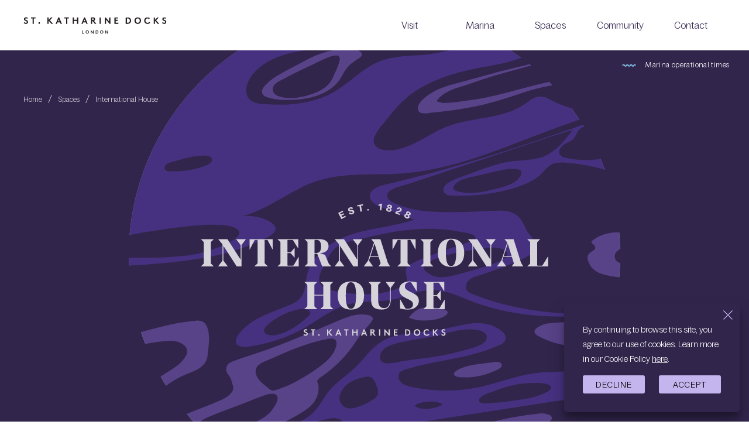

--- FILE ---
content_type: text/html; charset=UTF-8
request_url: https://www.skdocks.co.uk/spaces/international-house/
body_size: 14954
content:
<!doctype html>
<html lang="en-GB">

<head>
	<meta charset="UTF-8">
	<meta name="viewport" content="width=device-width, initial-scale=1">
	<link rel="profile" href="https://gmpg.org/xfn/11">
	<link rel="apple-touch-icon" sizes="180x180" href="https://www.skdocks.co.uk/wp-content/themes/skdocks/apple-touch-icon.png">
	<link rel="icon" type="image/png" sizes="32x32" href="https://www.skdocks.co.uk/wp-content/themes/skdocks/favicon-32x32.png">
	<link rel="icon" type="image/png" sizes="16x16" href="https://www.skdocks.co.uk/wp-content/themes/skdocks/favicon-16x16.png">
	<link rel="manifest" href="https://www.skdocks.co.uk/wp-content/themes/skdocks/site.webmanifest">
	<link rel="mask-icon" href="https://www.skdocks.co.uk/wp-content/themes/skdocks/safari-pinned-tab.svg" color="#5bbad5">
	<meta name="msapplication-TileColor" content="#da532c">
	<meta name="theme-color" content="#ffffff">
	<title>International House &#8211; St Katharine Docks | Central London&#039;s Only Marina</title>
<meta name='robots' content='max-image-preview:large' />
<link rel="alternate" type="application/rss+xml" title="St Katharine Docks | Central London&#039;s Only Marina &raquo; Feed" href="https://www.skdocks.co.uk/feed/" />
<link rel="alternate" type="application/rss+xml" title="St Katharine Docks | Central London&#039;s Only Marina &raquo; Comments Feed" href="https://www.skdocks.co.uk/comments/feed/" />
<link rel="alternate" title="oEmbed (JSON)" type="application/json+oembed" href="https://www.skdocks.co.uk/wp-json/oembed/1.0/embed?url=https%3A%2F%2Fwww.skdocks.co.uk%2Fspaces%2Finternational-house%2F" />
<link rel="alternate" title="oEmbed (XML)" type="text/xml+oembed" href="https://www.skdocks.co.uk/wp-json/oembed/1.0/embed?url=https%3A%2F%2Fwww.skdocks.co.uk%2Fspaces%2Finternational-house%2F&#038;format=xml" />
<style id='wp-img-auto-sizes-contain-inline-css'>
img:is([sizes=auto i],[sizes^="auto," i]){contain-intrinsic-size:3000px 1500px}
/*# sourceURL=wp-img-auto-sizes-contain-inline-css */
</style>
<style id='classic-theme-styles-inline-css'>
/*! This file is auto-generated */
.wp-block-button__link{color:#fff;background-color:#32373c;border-radius:9999px;box-shadow:none;text-decoration:none;padding:calc(.667em + 2px) calc(1.333em + 2px);font-size:1.125em}.wp-block-file__button{background:#32373c;color:#fff;text-decoration:none}
/*# sourceURL=/wp-includes/css/classic-themes.min.css */
</style>
<link rel='stylesheet' id='skdocks-style-css' href='https://www.skdocks.co.uk/wp-content/themes/skdocks/style.css?ver=1.0.0' media='all' />
<link rel='stylesheet' id='bootstrap-style-css' href='https://www.skdocks.co.uk/wp-content/themes/skdocks/styles/bootstrap.css?ver=6.9' media='all' />
<link rel='stylesheet' id='global-style-css' href='https://www.skdocks.co.uk/wp-content/themes/skdocks/styles/global.css?ver=6.9' media='all' />
<script src="https://www.skdocks.co.uk/wp-includes/js/jquery/jquery.min.js?ver=3.7.1" id="jquery-core-js"></script>
<script src="https://www.skdocks.co.uk/wp-includes/js/jquery/jquery-migrate.min.js?ver=3.4.1" id="jquery-migrate-js"></script>
<link rel="https://api.w.org/" href="https://www.skdocks.co.uk/wp-json/" /><link rel="alternate" title="JSON" type="application/json" href="https://www.skdocks.co.uk/wp-json/wp/v2/spaces/253" /><link rel="EditURI" type="application/rsd+xml" title="RSD" href="https://www.skdocks.co.uk/xmlrpc.php?rsd" />
<link rel="canonical" href="https://www.skdocks.co.uk/spaces/international-house/" />
<link rel='shortlink' href='https://www.skdocks.co.uk/?p=253' />
	<!-- Google tag (gtag.js) -->
<script async src="https://www.googletagmanager.com/gtag/js?id=G-NKJVQMW8X0"></script>
<script>
  window.dataLayer = window.dataLayer || [];
  function gtag() {
    dataLayer.push(arguments);
  }
  gtag('js', new Date());
  gtag('config', 'G-NKJVQMW8X0');
</script>
<style id='global-styles-inline-css'>
:root{--wp--preset--aspect-ratio--square: 1;--wp--preset--aspect-ratio--4-3: 4/3;--wp--preset--aspect-ratio--3-4: 3/4;--wp--preset--aspect-ratio--3-2: 3/2;--wp--preset--aspect-ratio--2-3: 2/3;--wp--preset--aspect-ratio--16-9: 16/9;--wp--preset--aspect-ratio--9-16: 9/16;--wp--preset--color--black: #000000;--wp--preset--color--cyan-bluish-gray: #abb8c3;--wp--preset--color--white: #ffffff;--wp--preset--color--pale-pink: #f78da7;--wp--preset--color--vivid-red: #cf2e2e;--wp--preset--color--luminous-vivid-orange: #ff6900;--wp--preset--color--luminous-vivid-amber: #fcb900;--wp--preset--color--light-green-cyan: #7bdcb5;--wp--preset--color--vivid-green-cyan: #00d084;--wp--preset--color--pale-cyan-blue: #8ed1fc;--wp--preset--color--vivid-cyan-blue: #0693e3;--wp--preset--color--vivid-purple: #9b51e0;--wp--preset--gradient--vivid-cyan-blue-to-vivid-purple: linear-gradient(135deg,rgb(6,147,227) 0%,rgb(155,81,224) 100%);--wp--preset--gradient--light-green-cyan-to-vivid-green-cyan: linear-gradient(135deg,rgb(122,220,180) 0%,rgb(0,208,130) 100%);--wp--preset--gradient--luminous-vivid-amber-to-luminous-vivid-orange: linear-gradient(135deg,rgb(252,185,0) 0%,rgb(255,105,0) 100%);--wp--preset--gradient--luminous-vivid-orange-to-vivid-red: linear-gradient(135deg,rgb(255,105,0) 0%,rgb(207,46,46) 100%);--wp--preset--gradient--very-light-gray-to-cyan-bluish-gray: linear-gradient(135deg,rgb(238,238,238) 0%,rgb(169,184,195) 100%);--wp--preset--gradient--cool-to-warm-spectrum: linear-gradient(135deg,rgb(74,234,220) 0%,rgb(151,120,209) 20%,rgb(207,42,186) 40%,rgb(238,44,130) 60%,rgb(251,105,98) 80%,rgb(254,248,76) 100%);--wp--preset--gradient--blush-light-purple: linear-gradient(135deg,rgb(255,206,236) 0%,rgb(152,150,240) 100%);--wp--preset--gradient--blush-bordeaux: linear-gradient(135deg,rgb(254,205,165) 0%,rgb(254,45,45) 50%,rgb(107,0,62) 100%);--wp--preset--gradient--luminous-dusk: linear-gradient(135deg,rgb(255,203,112) 0%,rgb(199,81,192) 50%,rgb(65,88,208) 100%);--wp--preset--gradient--pale-ocean: linear-gradient(135deg,rgb(255,245,203) 0%,rgb(182,227,212) 50%,rgb(51,167,181) 100%);--wp--preset--gradient--electric-grass: linear-gradient(135deg,rgb(202,248,128) 0%,rgb(113,206,126) 100%);--wp--preset--gradient--midnight: linear-gradient(135deg,rgb(2,3,129) 0%,rgb(40,116,252) 100%);--wp--preset--font-size--small: 13px;--wp--preset--font-size--medium: 20px;--wp--preset--font-size--large: 36px;--wp--preset--font-size--x-large: 42px;--wp--preset--spacing--20: 0.44rem;--wp--preset--spacing--30: 0.67rem;--wp--preset--spacing--40: 1rem;--wp--preset--spacing--50: 1.5rem;--wp--preset--spacing--60: 2.25rem;--wp--preset--spacing--70: 3.38rem;--wp--preset--spacing--80: 5.06rem;--wp--preset--shadow--natural: 6px 6px 9px rgba(0, 0, 0, 0.2);--wp--preset--shadow--deep: 12px 12px 50px rgba(0, 0, 0, 0.4);--wp--preset--shadow--sharp: 6px 6px 0px rgba(0, 0, 0, 0.2);--wp--preset--shadow--outlined: 6px 6px 0px -3px rgb(255, 255, 255), 6px 6px rgb(0, 0, 0);--wp--preset--shadow--crisp: 6px 6px 0px rgb(0, 0, 0);}:where(.is-layout-flex){gap: 0.5em;}:where(.is-layout-grid){gap: 0.5em;}body .is-layout-flex{display: flex;}.is-layout-flex{flex-wrap: wrap;align-items: center;}.is-layout-flex > :is(*, div){margin: 0;}body .is-layout-grid{display: grid;}.is-layout-grid > :is(*, div){margin: 0;}:where(.wp-block-columns.is-layout-flex){gap: 2em;}:where(.wp-block-columns.is-layout-grid){gap: 2em;}:where(.wp-block-post-template.is-layout-flex){gap: 1.25em;}:where(.wp-block-post-template.is-layout-grid){gap: 1.25em;}.has-black-color{color: var(--wp--preset--color--black) !important;}.has-cyan-bluish-gray-color{color: var(--wp--preset--color--cyan-bluish-gray) !important;}.has-white-color{color: var(--wp--preset--color--white) !important;}.has-pale-pink-color{color: var(--wp--preset--color--pale-pink) !important;}.has-vivid-red-color{color: var(--wp--preset--color--vivid-red) !important;}.has-luminous-vivid-orange-color{color: var(--wp--preset--color--luminous-vivid-orange) !important;}.has-luminous-vivid-amber-color{color: var(--wp--preset--color--luminous-vivid-amber) !important;}.has-light-green-cyan-color{color: var(--wp--preset--color--light-green-cyan) !important;}.has-vivid-green-cyan-color{color: var(--wp--preset--color--vivid-green-cyan) !important;}.has-pale-cyan-blue-color{color: var(--wp--preset--color--pale-cyan-blue) !important;}.has-vivid-cyan-blue-color{color: var(--wp--preset--color--vivid-cyan-blue) !important;}.has-vivid-purple-color{color: var(--wp--preset--color--vivid-purple) !important;}.has-black-background-color{background-color: var(--wp--preset--color--black) !important;}.has-cyan-bluish-gray-background-color{background-color: var(--wp--preset--color--cyan-bluish-gray) !important;}.has-white-background-color{background-color: var(--wp--preset--color--white) !important;}.has-pale-pink-background-color{background-color: var(--wp--preset--color--pale-pink) !important;}.has-vivid-red-background-color{background-color: var(--wp--preset--color--vivid-red) !important;}.has-luminous-vivid-orange-background-color{background-color: var(--wp--preset--color--luminous-vivid-orange) !important;}.has-luminous-vivid-amber-background-color{background-color: var(--wp--preset--color--luminous-vivid-amber) !important;}.has-light-green-cyan-background-color{background-color: var(--wp--preset--color--light-green-cyan) !important;}.has-vivid-green-cyan-background-color{background-color: var(--wp--preset--color--vivid-green-cyan) !important;}.has-pale-cyan-blue-background-color{background-color: var(--wp--preset--color--pale-cyan-blue) !important;}.has-vivid-cyan-blue-background-color{background-color: var(--wp--preset--color--vivid-cyan-blue) !important;}.has-vivid-purple-background-color{background-color: var(--wp--preset--color--vivid-purple) !important;}.has-black-border-color{border-color: var(--wp--preset--color--black) !important;}.has-cyan-bluish-gray-border-color{border-color: var(--wp--preset--color--cyan-bluish-gray) !important;}.has-white-border-color{border-color: var(--wp--preset--color--white) !important;}.has-pale-pink-border-color{border-color: var(--wp--preset--color--pale-pink) !important;}.has-vivid-red-border-color{border-color: var(--wp--preset--color--vivid-red) !important;}.has-luminous-vivid-orange-border-color{border-color: var(--wp--preset--color--luminous-vivid-orange) !important;}.has-luminous-vivid-amber-border-color{border-color: var(--wp--preset--color--luminous-vivid-amber) !important;}.has-light-green-cyan-border-color{border-color: var(--wp--preset--color--light-green-cyan) !important;}.has-vivid-green-cyan-border-color{border-color: var(--wp--preset--color--vivid-green-cyan) !important;}.has-pale-cyan-blue-border-color{border-color: var(--wp--preset--color--pale-cyan-blue) !important;}.has-vivid-cyan-blue-border-color{border-color: var(--wp--preset--color--vivid-cyan-blue) !important;}.has-vivid-purple-border-color{border-color: var(--wp--preset--color--vivid-purple) !important;}.has-vivid-cyan-blue-to-vivid-purple-gradient-background{background: var(--wp--preset--gradient--vivid-cyan-blue-to-vivid-purple) !important;}.has-light-green-cyan-to-vivid-green-cyan-gradient-background{background: var(--wp--preset--gradient--light-green-cyan-to-vivid-green-cyan) !important;}.has-luminous-vivid-amber-to-luminous-vivid-orange-gradient-background{background: var(--wp--preset--gradient--luminous-vivid-amber-to-luminous-vivid-orange) !important;}.has-luminous-vivid-orange-to-vivid-red-gradient-background{background: var(--wp--preset--gradient--luminous-vivid-orange-to-vivid-red) !important;}.has-very-light-gray-to-cyan-bluish-gray-gradient-background{background: var(--wp--preset--gradient--very-light-gray-to-cyan-bluish-gray) !important;}.has-cool-to-warm-spectrum-gradient-background{background: var(--wp--preset--gradient--cool-to-warm-spectrum) !important;}.has-blush-light-purple-gradient-background{background: var(--wp--preset--gradient--blush-light-purple) !important;}.has-blush-bordeaux-gradient-background{background: var(--wp--preset--gradient--blush-bordeaux) !important;}.has-luminous-dusk-gradient-background{background: var(--wp--preset--gradient--luminous-dusk) !important;}.has-pale-ocean-gradient-background{background: var(--wp--preset--gradient--pale-ocean) !important;}.has-electric-grass-gradient-background{background: var(--wp--preset--gradient--electric-grass) !important;}.has-midnight-gradient-background{background: var(--wp--preset--gradient--midnight) !important;}.has-small-font-size{font-size: var(--wp--preset--font-size--small) !important;}.has-medium-font-size{font-size: var(--wp--preset--font-size--medium) !important;}.has-large-font-size{font-size: var(--wp--preset--font-size--large) !important;}.has-x-large-font-size{font-size: var(--wp--preset--font-size--x-large) !important;}
/*# sourceURL=global-styles-inline-css */
</style>
</head>

<body class="wp-singular spaces-template-default single single-spaces postid-253 wp-theme-skdocks">

	
	<div id="page" class="site">

		<header id="masthead" class="site-header">

			<div class="main-nav">

				<div class="container-fluid main-nav-wrapper">
					<div class="global-brand">
						<a href="https://www.skdocks.co.uk/" rel="home">
							<img src="https://www.skdocks.co.uk/wp-content/themes/skdocks/assets/images/global-logo.svg" alt="">
						</a>
					</div>
					<div class="gnav-trigger">
						<img class="default" src="https://www.skdocks.co.uk/wp-content/themes/skdocks/assets/images/gnavtrigger.svg" alt="Navigation">
						<img class="open" src="https://www.skdocks.co.uk/wp-content/themes/skdocks/assets/images/gnavtriggeropen.svg" alt="Navigation">
					</div>

					<div class="desktop-main-nav">


						<ul id="main-menu" class="menu">
																																	<li>
										<a href="https://www.skdocks.co.uk/visit/">Visit</a>


										


									</li>
																										<li>
										<a href="https://www.skdocks.co.uk/marina/">Marina</a>


																					<div class="custom-sub-nav">
																									<div class="single-link">

																													<a href="./book-a-berth">
																															<img src="https://www.skdocks.co.uk/wp-content/uploads/2024/02/list-bullets.svg">
																<div class="copy">
																	<p class="p1"><span class="s1">Book a berth</span></p>
																</div>
																</a>
													</div>

																									<div class="single-link">

																													<a href="./marina/#contact">
																															<img src="https://www.skdocks.co.uk/wp-content/uploads/2024/02/list-bullets.svg">
																<div class="copy">
																	<p class="p1"><span class="s1">Contact information</span></p>
																</div>
																</a>
													</div>

																									<div class="single-link">

																													<a href="./marina/#promotions">
																															<img src="https://www.skdocks.co.uk/wp-content/uploads/2024/02/list-bullets.svg">
																<div class="copy">
																	<p class="p1"><span class="s1">Promotions</span></p>
																</div>
																</a>
													</div>

																									<div class="single-link">

																													<a href="./marina/#useful-documents">
																															<img src="https://www.skdocks.co.uk/wp-content/uploads/2024/02/list-bullets.svg">
																<div class="copy">
																	<p class="p1"><span class="s1">Useful documents</span></p>
																</div>
																</a>
													</div>

																							</div>
										


									</li>
																										<li>
										<a href="https://www.skdocks.co.uk/spaces/">Spaces</a>


																					<div class="custom-sub-nav">
																									<div class="single-link">

																														<a href="https://www.skdocks.co.uk/spaces/international-house/">
																																<img src="https://www.skdocks.co.uk/wp-content/uploads/2024/02/sub-international-house.svg">
																<div class="copy">
																	<p>Office</p>
<p>International House</p>
<p>1,793 – 60,930 sq ft</p>
																</div>
																</a>
													</div>

																									<div class="single-link">

																														<a href="https://www.skdocks.co.uk/spaces/ivory-house/">
																																<img src="https://www.skdocks.co.uk/wp-content/uploads/2024/02/sub-ivory-house.svg">
																<div class="copy">
																	<p>Office</p>
<p>Ivory House</p>
<p>6,096 sq ft</p>
																</div>
																</a>
													</div>

																									<div class="single-link">

																														<a href="https://www.skdocks.co.uk/spaces/devon-house/">
																																<img src="https://www.skdocks.co.uk/wp-content/uploads/2024/02/sub-devon-house.svg">
																<div class="copy">
																	<p>Office</p>
<p>Devon House</p>
<p>3,605 – 32,901 sq ft</p>
																</div>
																</a>
													</div>

																							</div>
										


									</li>
																										<li>
										<a href="https://www.skdocks.co.uk/community/">Community</a>


										


									</li>
																										<li>
										<a href="https://www.skdocks.co.uk/contact/">Contact</a>


										


									</li>
																					</ul>


					</div>
				</div>

			</div>

			
			<div class="moustache-wrapper moustache" id="moustache2">
				<div class="video-caption">
					<img src="https://www.skdocks.co.uk/wp-content/themes/skdocks/assets/images/list-bullets.svg"><img src="https://www.skdocks.co.uk/wp-content/themes/skdocks/assets/images/list-bullets-flat.svg">Marina operational times

					
						<div class="moustache-content-wrapper">
							<p class="medium">Winter Season <span>(November⁠–March)</span></p>
							<p>HW –2hrs to HW +1.5hrs<br />0800⁠–1800 hrs</p>
								<a href="https://www.skdocks.co.uk/marina/">Marina Page</a>
						</div>

					

				</div>
			</div>




			<div class="mobile-main-nav">
				<div class="menu-main-container"><ul id="main-menu" class="menu container"><li id="menu-item-47" class="homenavlink menu-item menu-item-type-post_type menu-item-object-page menu-item-home menu-item-47"><a href="https://www.skdocks.co.uk/">Home</a></li>
<li id="menu-item-31" class="menu-item menu-item-type-post_type menu-item-object-page menu-item-31"><a href="https://www.skdocks.co.uk/visit/">Visit</a></li>
<li id="menu-item-29" class="menu-item menu-item-type-post_type menu-item-object-page menu-item-29"><a href="https://www.skdocks.co.uk/marina/">Marina</a></li>
<li id="menu-item-30" class="spaces menu-item menu-item-type-post_type menu-item-object-page menu-item-30"><a href="https://www.skdocks.co.uk/spaces/">Spaces</a></li>
<li id="menu-item-27" class="menu-item menu-item-type-post_type menu-item-object-page menu-item-27"><a href="https://www.skdocks.co.uk/community/">Community</a></li>
<li id="menu-item-28" class="menu-item menu-item-type-post_type menu-item-object-page menu-item-28"><a href="https://www.skdocks.co.uk/contact/">Contact</a></li>
<li id="menu-item-521" class="menu-item menu-item-type-post_type menu-item-object-page menu-item-521"><a href="https://www.skdocks.co.uk/terms-and-conditions/">Terms and conditions</a></li>
<li id="menu-item-657" class="menu-item menu-item-type-post_type menu-item-object-page menu-item-657"><a href="https://www.skdocks.co.uk/cookie-policy/">Cookie policy</a></li>
</ul></div>
				<div class="sub-nav">
					<div class="marina-nav">
						<div class="container">
							<div class="nav-title">Marina</div>
							<ul>
								<li><a href="https://www.skdocks.co.uk/book-a-berth/"><img src="https://www.skdocks.co.uk/wp-content/themes/skdocks/assets/images/sub-nav-line.svg">Book a berth</a></li>
							</ul>
							<ul>
								<li><a href="./marina/#contact"><img src="https://www.skdocks.co.uk/wp-content/themes/skdocks/assets/images/sub-nav-line.svg">Contact information</a></li>
							</ul>
							<ul>
								<li><a href="./marina/#promotions"><img src="https://www.skdocks.co.uk/wp-content/themes/skdocks/assets/images/sub-nav-line.svg">Promotion</a></li>
							</ul>
							<ul>
								<li><a href="./marina/#useful-documents"><img src="https://www.skdocks.co.uk/wp-content/themes/skdocks/assets/images/sub-nav-line.svg">Useful documents</a></li>
							</ul>
						</div>
					</div>
					<div class="availability-nav">
						<div class="container">
							<div class="nav-title">Availability</div>
							<ul>
								<li><a href="./spaces/international-house">


										<img src="https://www.skdocks.co.uk/wp-content/themes/skdocks/assets/images/sub-international-house.svg">
										<div class="subnav-link-data">
											<p>Office</p>
											<p>International House</p>
											<p>1,793 – 60,930 sq ft</p>
										</div>


									</a></li>
								<li>
									<a href="./spaces/ivory-house">

										<img src="https://www.skdocks.co.uk/wp-content/themes/skdocks/assets/images/sub-ivory-house.svg">
										<div class="subnav-link-data">
											<p>Office</p>
											<p>Ivory House</p>
											<p>6,096 sq ft</p>
										</div>


									</a>
								</li>
								<li>
									<a href="./spaces/devon-house">

										<img src="https://www.skdocks.co.uk/wp-content/themes/skdocks/assets/images/sub-devon-house.svg">
										<div class="subnav-link-data">
											<p>Office</p>
											<p>Devon House</p>
											<p>3,605 - 32,901 sq ft</p>
										</div>


									</a>
								</li>
							</ul>
						</div>
					</div>
				</div>
			</div>


		</header><!-- #masthead -->

        <div class="page-wrapper purple-layout">

        


                
                    
                        

                        <div class="modal-overlay">
                            <div class="close-overlay" id="close-overlay"><img src="https://www.skdocks.co.uk/wp-content/themes/skdocks/assets/images/close-icon.svg" alt="Close Modal"></div>
                            <div class="modal-overlay-content">
                                <video autoplay muted loop>
                                    <source src="" type="video/mp4">
                                    Your browser does not support the video tag.
                                </video>
                            </div>
                        </div>



                        <section class="space-single-hero" style="opacity:0.8; background-image: url('https://www.skdocks.co.uk/wp-content/uploads/2024/03/purple-baloon.svg');">

                            <div class="content-section container-fluid spec-container">
                                <div class="skdocks-breadcrumbs">
                                    <ul>
                                        <li><a href="/">Home</a></li>
                                        <li><span>/</span><a href="/spaces">Spaces</a></li>
                                        <li><span>/</span><a href="">International House</a></li>
                                    </ul>
                                </div>

                                <div class="hero-content-wrapper">
                                    <img src="https://www.skdocks.co.uk/wp-content/uploads/2024/03/purple-hero-1.svg">
                                                                    </div>
                            </div>

                        </section>
                        <section class="hero-gellery">
                                                            <div class="swiper spaceSwiper">
                                    <div class="swiper-wrapper">
                                                                                    <div class="swiper-slide">
                                                <img src="https://www.skdocks.co.uk/wp-content/uploads/2024/03/PTAIT_20231206_3637-Enhanced-NR.jpg">
                                            </div>
                                                                                    <div class="swiper-slide">
                                                <img src="https://www.skdocks.co.uk/wp-content/uploads/2024/03/PTAIT_20231116_7470-recolour.jpg">
                                            </div>
                                                                                    <div class="swiper-slide">
                                                <img src="https://www.skdocks.co.uk/wp-content/uploads/2024/03/intl1.jpg">
                                            </div>
                                                                                    <div class="swiper-slide">
                                                <img src="https://www.skdocks.co.uk/wp-content/uploads/2024/03/intl2.jpg">
                                            </div>
                                                                                    <div class="swiper-slide">
                                                <img src="https://www.skdocks.co.uk/wp-content/uploads/2024/03/intel3.jpg">
                                            </div>
                                                                            </div>

                                    <div class="swiper-pagination"></div>

                                    <div class="skd-nav">
                                        <div class="swiper-button-prev"></div>
                                        <div class="swiper-button-next"></div>
                                    </div>

                                </div>
                            
                        </section>

                                    

                                    <section class="floor-plan-section">
                        <div class="contained container-fluid spec-container">
                            <div class="floor-plan">
                                <div class="floor-plan-wrapper">
                                    <div class="thenumbers">
                                        <div class="top-header">
                                            <h2>Availability</h2>
                                            <div class="converter">
                                                <div>SQ FT</div>
                                                <div class="spinner"></div>
                                                <div>SQ M</div>
                                            </div>
                                        </div>
                                        <div class="numbers">
                                            <ul>

                                                                                                                                                        
                                                        <li class="floor4 on">
                                                            <div class="floor-name">1st floor, Suite 8</div>
                                                            <div class="value sq">1,793</div>
                                                            <div class="value m">167</div>
                                                        </li>

                                                                                                            
                                                        <li class="floor5 ">
                                                            <div class="floor-name">Part Mezzanine (North)</div>
                                                            <div class="value sq">9,799</div>
                                                            <div class="value m">910</div>
                                                        </li>

                                                                                                            
                                                        <li class="floor6 ">
                                                            <div class="floor-name">Mezzanine- Quay side</div>
                                                            <div class="value sq">17,602</div>
                                                            <div class="value m">1635</div>
                                                        </li>

                                                                                                                                                            

                                                <li class="global-value">
                                                                                                        <div class="total">Total</div>
                                                    <div class="value sq">29,194</div>
                                                    <div class="value m">2,712</div>
                                                </li>

                                            </ul>
                                            <p>Figures showing lettable areas</p>
                                                                                            <a href="https://www.skdocks.co.uk/wp-content/uploads/2024/03/1012053-SKD-International-House-Floorplan-downloads-v1.pdf" target="_blank"><button class="btn">Download floor plans</button></a>
                                            
                                        </div>
                                    </div>

                                                                                                                    
                                            <div class="thefloorplan active" id="floor4">
                                                <div class="floor-header">
                                                    <div class="floorname">1st floor, Suite 8</div>
                                                    <img src="https://www.skdocks.co.uk/wp-content/themes/skdocks/assets/images/compass.svg" alt="north">
                                                </div>
                                                <div class="floor-content">
                                                    <img src="https://www.skdocks.co.uk/wp-content/uploads/2024/03/floor1-suite8.png" alt="Floor Plan">
                                                </div>

                                                <div class="floor-footer">

                                                                                                            
                                                            <div class="thekeys">
                                                                <ul>
                                                                    <li>
                                                                        <div class="circle" style="background:#c1b6ea"></div>Available unit                                                                    </li>
                                                                    <!-- <li>
                                                                        <div class="circle"></div>Available - South
                                                                    </li>
                                                                    <li>
                                                                        <div class="circle"></div>Core / Lifts / WCs
                                                                    </li>
                                                                    <li>
                                                                        <div class="circle"></div>Existing Tenant
                                                                    </li> -->
                                                                </ul>
                                                            </div>

                                                        
                                                            <div class="thekeys">
                                                                <ul>
                                                                    <li>
                                                                        <div class="circle" style="background:#91badf"></div>Core/Lifts/WCs                                                                    </li>
                                                                    <!-- <li>
                                                                        <div class="circle"></div>Available - South
                                                                    </li>
                                                                    <li>
                                                                        <div class="circle"></div>Core / Lifts / WCs
                                                                    </li>
                                                                    <li>
                                                                        <div class="circle"></div>Existing Tenant
                                                                    </li> -->
                                                                </ul>
                                                            </div>

                                                        
                                                            <div class="thekeys">
                                                                <ul>
                                                                    <li>
                                                                        <div class="circle" style="background:#d5dddc"></div>Existing tenant                                                                    </li>
                                                                    <!-- <li>
                                                                        <div class="circle"></div>Available - South
                                                                    </li>
                                                                    <li>
                                                                        <div class="circle"></div>Core / Lifts / WCs
                                                                    </li>
                                                                    <li>
                                                                        <div class="circle"></div>Existing Tenant
                                                                    </li> -->
                                                                </ul>
                                                            </div>

                                                                                                            


                                                    <div class="image-controller">
                                                        <ul>
                                                            <li><img src="https://www.skdocks.co.uk/wp-content/themes/skdocks/assets/images/gmap/mapplus.svg" alt=""></li>
                                                            <li><img src="https://www.skdocks.co.uk/wp-content/themes/skdocks/assets/images/gmap/mapminus.svg" alt=""></li>
                                                            <li><img src="https://www.skdocks.co.uk/wp-content/themes/skdocks/assets/images/gmap/mapreset.svg" alt=""></li>
                                                        </ul>
                                                    </div>
                                                </div>
                                            </div>

                                            
                                        
                                            <div class="thefloorplan " id="floor5">
                                                <div class="floor-header">
                                                    <div class="floorname">Part Mezzanine (North)</div>
                                                    <img src="https://www.skdocks.co.uk/wp-content/themes/skdocks/assets/images/compass.svg" alt="north">
                                                </div>
                                                <div class="floor-content">
                                                    <img src="https://www.skdocks.co.uk/wp-content/uploads/2024/03/mezanine.png" alt="Floor Plan">
                                                </div>

                                                <div class="floor-footer">

                                                                                                            
                                                            <div class="thekeys">
                                                                <ul>
                                                                    <li>
                                                                        <div class="circle" style="background:#c1b6ea"></div>Available unit                                                                    </li>
                                                                    <!-- <li>
                                                                        <div class="circle"></div>Available - South
                                                                    </li>
                                                                    <li>
                                                                        <div class="circle"></div>Core / Lifts / WCs
                                                                    </li>
                                                                    <li>
                                                                        <div class="circle"></div>Existing Tenant
                                                                    </li> -->
                                                                </ul>
                                                            </div>

                                                        
                                                            <div class="thekeys">
                                                                <ul>
                                                                    <li>
                                                                        <div class="circle" style="background:#91badf"></div>Core/Lifts/WCs                                                                    </li>
                                                                    <!-- <li>
                                                                        <div class="circle"></div>Available - South
                                                                    </li>
                                                                    <li>
                                                                        <div class="circle"></div>Core / Lifts / WCs
                                                                    </li>
                                                                    <li>
                                                                        <div class="circle"></div>Existing Tenant
                                                                    </li> -->
                                                                </ul>
                                                            </div>

                                                        
                                                            <div class="thekeys">
                                                                <ul>
                                                                    <li>
                                                                        <div class="circle" style="background:#d5dddc"></div>Existing tenant                                                                    </li>
                                                                    <!-- <li>
                                                                        <div class="circle"></div>Available - South
                                                                    </li>
                                                                    <li>
                                                                        <div class="circle"></div>Core / Lifts / WCs
                                                                    </li>
                                                                    <li>
                                                                        <div class="circle"></div>Existing Tenant
                                                                    </li> -->
                                                                </ul>
                                                            </div>

                                                                                                            


                                                    <div class="image-controller">
                                                        <ul>
                                                            <li><img src="https://www.skdocks.co.uk/wp-content/themes/skdocks/assets/images/gmap/mapplus.svg" alt=""></li>
                                                            <li><img src="https://www.skdocks.co.uk/wp-content/themes/skdocks/assets/images/gmap/mapminus.svg" alt=""></li>
                                                            <li><img src="https://www.skdocks.co.uk/wp-content/themes/skdocks/assets/images/gmap/mapreset.svg" alt=""></li>
                                                        </ul>
                                                    </div>
                                                </div>
                                            </div>

                                            
                                        
                                            <div class="thefloorplan " id="floor6">
                                                <div class="floor-header">
                                                    <div class="floorname">Mezzanine- Quay side</div>
                                                    <img src="https://www.skdocks.co.uk/wp-content/themes/skdocks/assets/images/compass.svg" alt="north">
                                                </div>
                                                <div class="floor-content">
                                                    <img src="https://www.skdocks.co.uk/wp-content/uploads/2024/03/plan-soon2.png" alt="Floor Plan">
                                                </div>

                                                <div class="floor-footer">

                                                    


                                                    <div class="image-controller">
                                                        <ul>
                                                            <li><img src="https://www.skdocks.co.uk/wp-content/themes/skdocks/assets/images/gmap/mapplus.svg" alt=""></li>
                                                            <li><img src="https://www.skdocks.co.uk/wp-content/themes/skdocks/assets/images/gmap/mapminus.svg" alt=""></li>
                                                            <li><img src="https://www.skdocks.co.uk/wp-content/themes/skdocks/assets/images/gmap/mapreset.svg" alt=""></li>
                                                        </ul>
                                                    </div>
                                                </div>
                                            </div>

                                            
                                                                            

                                </div>
                            </div>
                        </div>
                    </section>

                
                <hr class="white">

                                    <section class="specification">
                        <div class="contained container-fluid spec-container">
                            <h2 class="section-title">Specification</h2>
                            <div class="icons-section">
                                <div class="icons-section-wrapper">
                                                                            <div class="icon">
                                            <img src="https://www.skdocks.co.uk/wp-content/uploads/2024/03/Icon-1.png">
                                            <p>3m floor-ceiling height with metal tile raised floor</p>
                                        </div>
                                                                            <div class="icon">
                                            <img src="https://www.skdocks.co.uk/wp-content/uploads/2024/03/Icon-2.png">
                                            <p>Dual entrance</p>
                                        </div>
                                                                            <div class="icon">
                                            <img src="https://www.skdocks.co.uk/wp-content/uploads/2024/03/Icon-3.png">
                                            <p>Low profile feature  LED lighting</p>
                                        </div>
                                                                            <div class="icon">
                                            <img src="https://www.skdocks.co.uk/wp-content/uploads/2024/03/Icon-4.png">
                                            <p>EPC B</p>
                                        </div>
                                                                            <div class="icon">
                                            <img src="https://www.skdocks.co.uk/wp-content/uploads/2024/03/Icon-5.png">
                                            <p>Platinum  Active Score</p>
                                        </div>
                                                                            <div class="icon">
                                            <img src="https://www.skdocks.co.uk/wp-content/uploads/2024/03/Icon-6.png">
                                            <p>Exposed VRV  air-conditioning system</p>
                                        </div>
                                                                            <div class="icon">
                                            <img src="https://www.skdocks.co.uk/wp-content/uploads/2024/03/Icon-7.png">
                                            <p>231 cycle racks,  Brompton bikes and lockers</p>
                                        </div>
                                                                            <div class="icon">
                                            <img src="https://www.skdocks.co.uk/wp-content/uploads/2024/03/Icon-8.png">
                                            <p>Male & female showers,  lockers & changing rooms</p>
                                        </div>
                                                                            <div class="icon">
                                            <img src="https://www.skdocks.co.uk/wp-content/uploads/2024/03/Icon-9.png">
                                            <p>Floating events space  on the Docks</p>
                                        </div>
                                                                            <div class="icon">
                                            <img src="https://www.skdocks.co.uk/wp-content/uploads/2024/03/Icon-10.png">
                                            <p>Car parking and motorcycle spaces available for occupiers across the Docks</p>
                                        </div>
                                                                            <div class="icon">
                                            <img src="https://www.skdocks.co.uk/wp-content/uploads/2024/03/Icon-11.png">
                                            <p>Floating meeting room  on the Docks</p>
                                        </div>
                                                                    </div>
                            </div>
                        </div>
                    </section>
                



                <hr class="white">

                <section class="getin-touch">

                    <div class="content-section container-fluid spec-container">
                        <div class="content-section-header">
                            <h2 class="section-title">Get in touch</h2>
                            <p>For office leasing enquiries, please get in touch with our agency team:</p>
                        </div>
                    </div>

                    <div class="container-fluid contained">

                                                                                    
                                    <div class="office-leasing">

                                        <h2>Get in touch</h2>


                                        
                                            <div class="offices">


                                                                                                    <div class="office">
                                                        <div class="contacts">

                                                            
                                                            <div class="img">
                                                                <img src="https://www.skdocks.co.uk/wp-content/uploads/2024/03/ingley.svg">
                                                            </div>


                                                            
                                                                    <div class="contact">
                                                                        <div class="name">Jake Halstead</div>
                                                                        <div class="email"><a href="mailto:j.halstead@inglebytrice.co.uk">j.halstead@inglebytrice.co.uk</a></div>
                                                                        <div class="tel"><a href="tel:07989 481 012">07989 481 012</a></div>
                                                                    </div>

                                                            
                                                                    <div class="contact">
                                                                        <div class="name">James Heyworth-Dunne </div>
                                                                        <div class="email"><a href="mailto:jhd@inglebytrice.co.uk">jhd@inglebytrice.co.uk</a></div>
                                                                        <div class="tel"><a href="tel:07779 327 071">07779 327 071</a></div>
                                                                    </div>

                                                            
                                                                    <div class="contact">
                                                                        <div class="name">Jonty Robinson</div>
                                                                        <div class="email"><a href="mailto:j.robinson@inglebytrice.co.uk">j.robinson@inglebytrice.co.uk</a></div>
                                                                        <div class="tel"><a href="tel:07748 654 997">07748 654 997</a></div>
                                                                    </div>

                                                            
                                                        </div>
                                                    </div>

                                                                                                    <div class="office">
                                                        <div class="contacts">

                                                            
                                                            <div class="img">
                                                                <img src="https://www.skdocks.co.uk/wp-content/uploads/2024/03/cbre.svg">
                                                            </div>


                                                            
                                                                    <div class="contact">
                                                                        <div class="name">David Perowne </div>
                                                                        <div class="email"><a href="mailto:david.perowne@cbre.com">david.perowne@cbre.com</a></div>
                                                                        <div class="tel"><a href="tel:07739 814 720">07739 814 720</a></div>
                                                                    </div>

                                                            
                                                                    <div class="contact">
                                                                        <div class="name">Ben Atwell </div>
                                                                        <div class="email"><a href="mailto:ben.atwell@cbre.com">ben.atwell@cbre.com</a></div>
                                                                        <div class="tel"><a href="tel:07490 363 111">07490 363 111</a></div>
                                                                    </div>

                                                            
                                                                    <div class="contact">
                                                                        <div class="name">Hannah Grint</div>
                                                                        <div class="email"><a href="mailto:hannah.grint@cbre.com">hannah.grint@cbre.com</a></div>
                                                                        <div class="tel"><a href="tel:07545 868 543">07545 868 543</a></div>
                                                                    </div>

                                                            
                                                        </div>
                                                    </div>

                                                                                                    <div class="office">
                                                        <div class="contacts">

                                                            
                                                            <div class="img">
                                                                <img src="https://www.skdocks.co.uk/wp-content/uploads/2024/03/cushman.svg">
                                                            </div>


                                                            
                                                                    <div class="contact">
                                                                        <div class="name">George Homer</div>
                                                                        <div class="email"><a href="mailto:george.homer@cushwake.com">george.homer@cushwake.com</a></div>
                                                                        <div class="tel"><a href="tel:07584 118 298">07584 118 298</a></div>
                                                                    </div>

                                                            
                                                                    <div class="contact">
                                                                        <div class="name">Matt Waugh</div>
                                                                        <div class="email"><a href="mailto:matt.waugh@cushwake.com">matt.waugh@cushwake.com</a></div>
                                                                        <div class="tel"><a href="tel:07912 977 980">07912 977 980</a></div>
                                                                    </div>

                                                            
                                                                    <div class="contact">
                                                                        <div class="name">Andrew Parker</div>
                                                                        <div class="email"><a href="mailto:andrew.parker@cushwake.com">andrew.parker@cushwake.com</a></div>
                                                                        <div class="tel"><a href="tel:07979 516 513">07979 516 513</a></div>
                                                                    </div>

                                                            
                                                        </div>
                                                    </div>

                                                

                                            </div>

                                        
                                    </div>


                                                                                    
                    </div>
                </section>


                </div><!-- .page-wrapper -->

                <link rel="stylesheet" href="https://cdn.jsdelivr.net/npm/swiper@11/swiper-bundle.min.css" />
                <script src="https://cdn.jsdelivr.net/npm/swiper@11/swiper-bundle.min.js"></script>

                <script>
                    document.addEventListener('DOMContentLoaded', function() {
                        const swiper = new Swiper('.spaceSwiper', {
                            loop: true,
                            centeredSlides: true,
                            spaceBetween: 10,
                            slidesPerView: 1.1,
                            breakpoints: {
                                768: {
                                    slidesPerView: 1.2,
                                    spaceBetweenSlides: 30,
                                },
                                1024: {
                                    slidesPerView: 1.5,
                                    spaceBetweenSlides: 40,
                                },
                                2400: {
                                    slidesPerView: 2,
                                    spaceBetweenSlides: 40,
                                }
                            },
                            navigation: {
                                nextEl: '.swiper-button-next',
                                prevEl: '.swiper-button-prev',
                            },
                            pagination: {
                                el: '.swiper-pagination',
                            },
                        });
                    });
                </script>

                <section class="newsletter">
                    <div class="container-fluid spec-container">
                        <div class="newsletter-wrapper">
                            <!-- <h3>Subscribe to our St. Katharine Docks Newsletter</h3> -->
                            <a href="https://skdocks.us17.list-manage.com/subscribe?u=6be05f215313a8fbd59f15843&id=0a535932a4" target="_blank" class="btn formEmailButton ">Subscribe to our St. Katharine Docks Newsletter</a>
                        </div>
                    </div>
                </section>


                
<script>
    document.addEventListener("DOMContentLoaded", function() {
        const arrivalDateInput = document.getElementById("arrival-date");
        const departureDateInput = document.getElementById("departure-date");

        // Listen for changes to the arrival date
        arrivalDateInput.addEventListener("change", function() {
            // Set the minimum departure date to match the arrival date
            departureDateInput.min = arrivalDateInput.value;

            // If the departure date is earlier than the new arrival date, clear it
            if (departureDateInput.value < arrivalDateInput.value) {
                departureDateInput.value = '';
            }
        });
    });
</script>


<div class="berth">
    <div class="modal-overlay-content">
        <div class="close-overlay" id="close-overlay"><img
                src="https://www.skdocks.co.uk/wp-content/themes/skdocks/assets/images/close-icon.svg" alt="Close Modal"></div>
        <form class="book-beth-form" id="book-beth-form" name="submit_booking" data-name="Email Form"
            action="https://www.skdocks.co.uk/wp-content/themes/skdocks/form-sender.php" method="POST">

            <div class="bb-form-wrapper">

                <h2>Book a berth</h2>
                <div class="stepone" id="stepone">
                    <div class="header">
                        <h3>Step 1 of 2</h3>
                        <div class="intel">
                            <p>Please enter your details</p><small>All fields are required unless marked
                                optional</small>
                        </div>
                    </div>
                    <div class="combined">
                        <input type="text" class="form-control" placeholder="Enter your full name" aria-label="fullname"
                            name="fullname" required>
                        <input type="email" class="form-control" placeholder="Email address" aria-label="email"
                            name="email" required>
                    </div>
                    <div class="combined phone-number">
                        <select name="countryCode" id="">
                            <option data-countryCode="GB" value="44" Selected>UK (+44)</option>
                            <option data-countryCode="US" value="1">USA (+1)</option>
                            <optgroup label="Other countries">
                                <option data-countryCode="DZ" value="213">Algeria (+213)</option>
                                <option data-countryCode="AD" value="376">Andorra (+376)</option>
                                <option data-countryCode="AO" value="244">Angola (+244)</option>
                                <option data-countryCode="AI" value="1264">Anguilla (+1264)</option>
                                <option data-countryCode="AG" value="1268">Antigua &amp; Barbuda (+1268)</option>
                                <option data-countryCode="AR" value="54">Argentina (+54)</option>
                                <option data-countryCode="AM" value="374">Armenia (+374)</option>
                                <option data-countryCode="AW" value="297">Aruba (+297)</option>
                                <option data-countryCode="AU" value="61">Australia (+61)</option>
                                <option data-countryCode="AT" value="43">Austria (+43)</option>
                                <option data-countryCode="AZ" value="994">Azerbaijan (+994)</option>
                                <option data-countryCode="BS" value="1242">Bahamas (+1242)</option>
                                <option data-countryCode="BH" value="973">Bahrain (+973)</option>
                                <option data-countryCode="BD" value="880">Bangladesh (+880)</option>
                                <option data-countryCode="BB" value="1246">Barbados (+1246)</option>
                                <option data-countryCode="BY" value="375">Belarus (+375)</option>
                                <option data-countryCode="BE" value="32">Belgium (+32)</option>
                                <option data-countryCode="BZ" value="501">Belize (+501)</option>
                                <option data-countryCode="BJ" value="229">Benin (+229)</option>
                                <option data-countryCode="BM" value="1441">Bermuda (+1441)</option>
                                <option data-countryCode="BT" value="975">Bhutan (+975)</option>
                                <option data-countryCode="BO" value="591">Bolivia (+591)</option>
                                <option data-countryCode="BA" value="387">Bosnia Herzegovina (+387)</option>
                                <option data-countryCode="BW" value="267">Botswana (+267)</option>
                                <option data-countryCode="BR" value="55">Brazil (+55)</option>
                                <option data-countryCode="BN" value="673">Brunei (+673)</option>
                                <option data-countryCode="BG" value="359">Bulgaria (+359)</option>
                                <option data-countryCode="BF" value="226">Burkina Faso (+226)</option>
                                <option data-countryCode="BI" value="257">Burundi (+257)</option>
                                <option data-countryCode="KH" value="855">Cambodia (+855)</option>
                                <option data-countryCode="CM" value="237">Cameroon (+237)</option>
                                <option data-countryCode="CA" value="1">Canada (+1)</option>
                                <option data-countryCode="CV" value="238">Cape Verde Islands (+238)</option>
                                <option data-countryCode="KY" value="1345">Cayman Islands (+1345)</option>
                                <option data-countryCode="CF" value="236">Central African Republic (+236)</option>
                                <option data-countryCode="CL" value="56">Chile (+56)</option>
                                <option data-countryCode="CN" value="86">China (+86)</option>
                                <option data-countryCode="CO" value="57">Colombia (+57)</option>
                                <option data-countryCode="KM" value="269">Comoros (+269)</option>
                                <option data-countryCode="CG" value="242">Congo (+242)</option>
                                <option data-countryCode="CK" value="682">Cook Islands (+682)</option>
                                <option data-countryCode="CR" value="506">Costa Rica (+506)</option>
                                <option data-countryCode="HR" value="385">Croatia (+385)</option>
                                <option data-countryCode="CU" value="53">Cuba (+53)</option>
                                <option data-countryCode="CY" value="90392">Cyprus North (+90392)</option>
                                <option data-countryCode="CY" value="357">Cyprus South (+357)</option>
                                <option data-countryCode="CZ" value="42">Czech Republic (+42)</option>
                                <option data-countryCode="DK" value="45">Denmark (+45)</option>
                                <option data-countryCode="DJ" value="253">Djibouti (+253)</option>
                                <option data-countryCode="DM" value="1809">Dominica (+1809)</option>
                                <option data-countryCode="DO" value="1809">Dominican Republic (+1809)</option>
                                <option data-countryCode="EC" value="593">Ecuador (+593)</option>
                                <option data-countryCode="EG" value="20">Egypt (+20)</option>
                                <option data-countryCode="SV" value="503">El Salvador (+503)</option>
                                <option data-countryCode="GQ" value="240">Equatorial Guinea (+240)</option>
                                <option data-countryCode="ER" value="291">Eritrea (+291)</option>
                                <option data-countryCode="EE" value="372">Estonia (+372)</option>
                                <option data-countryCode="ET" value="251">Ethiopia (+251)</option>
                                <option data-countryCode="FK" value="500">Falkland Islands (+500)</option>
                                <option data-countryCode="FO" value="298">Faroe Islands (+298)</option>
                                <option data-countryCode="FJ" value="679">Fiji (+679)</option>
                                <option data-countryCode="FI" value="358">Finland (+358)</option>
                                <option data-countryCode="FR" value="33">France (+33)</option>
                                <option data-countryCode="GF" value="594">French Guiana (+594)</option>
                                <option data-countryCode="PF" value="689">French Polynesia (+689)</option>
                                <option data-countryCode="GA" value="241">Gabon (+241)</option>
                                <option data-countryCode="GM" value="220">Gambia (+220)</option>
                                <option data-countryCode="GE" value="7880">Georgia (+7880)</option>
                                <option data-countryCode="DE" value="49">Germany (+49)</option>
                                <option data-countryCode="GH" value="233">Ghana (+233)</option>
                                <option data-countryCode="GI" value="350">Gibraltar (+350)</option>
                                <option data-countryCode="GR" value="30">Greece (+30)</option>
                                <option data-countryCode="GL" value="299">Greenland (+299)</option>
                                <option data-countryCode="GD" value="1473">Grenada (+1473)</option>
                                <option data-countryCode="GP" value="590">Guadeloupe (+590)</option>
                                <option data-countryCode="GU" value="671">Guam (+671)</option>
                                <option data-countryCode="GT" value="502">Guatemala (+502)</option>
                                <option data-countryCode="GN" value="224">Guinea (+224)</option>
                                <option data-countryCode="GW" value="245">Guinea - Bissau (+245)</option>
                                <option data-countryCode="GY" value="592">Guyana (+592)</option>
                                <option data-countryCode="HT" value="509">Haiti (+509)</option>
                                <option data-countryCode="HN" value="504">Honduras (+504)</option>
                                <option data-countryCode="HK" value="852">Hong Kong (+852)</option>
                                <option data-countryCode="HU" value="36">Hungary (+36)</option>
                                <option data-countryCode="IS" value="354">Iceland (+354)</option>
                                <option data-countryCode="IN" value="91">India (+91)</option>
                                <option data-countryCode="ID" value="62">Indonesia (+62)</option>
                                <option data-countryCode="IR" value="98">Iran (+98)</option>
                                <option data-countryCode="IQ" value="964">Iraq (+964)</option>
                                <option data-countryCode="IE" value="353">Ireland (+353)</option>
                                <option data-countryCode="IL" value="972">Israel (+972)</option>
                                <option data-countryCode="IT" value="39">Italy (+39)</option>
                                <option data-countryCode="JM" value="1876">Jamaica (+1876)</option>
                                <option data-countryCode="JP" value="81">Japan (+81)</option>
                                <option data-countryCode="JO" value="962">Jordan (+962)</option>
                                <option data-countryCode="KZ" value="7">Kazakhstan (+7)</option>
                                <option data-countryCode="KE" value="254">Kenya (+254)</option>
                                <option data-countryCode="KI" value="686">Kiribati (+686)</option>
                                <option data-countryCode="KP" value="850">Korea North (+850)</option>
                                <option data-countryCode="KR" value="82">Korea South (+82)</option>
                                <option data-countryCode="KW" value="965">Kuwait (+965)</option>
                                <option data-countryCode="KG" value="996">Kyrgyzstan (+996)</option>
                                <option data-countryCode="LA" value="856">Laos (+856)</option>
                                <option data-countryCode="LV" value="371">Latvia (+371)</option>
                                <option data-countryCode="LB" value="961">Lebanon (+961)</option>
                                <option data-countryCode="LS" value="266">Lesotho (+266)</option>
                                <option data-countryCode="LR" value="231">Liberia (+231)</option>
                                <option data-countryCode="LY" value="218">Libya (+218)</option>
                                <option data-countryCode="LI" value="417">Liechtenstein (+417)</option>
                                <option data-countryCode="LT" value="370">Lithuania (+370)</option>
                                <option data-countryCode="LU" value="352">Luxembourg (+352)</option>
                                <option data-countryCode="MO" value="853">Macao (+853)</option>
                                <option data-countryCode="MK" value="389">Macedonia (+389)</option>
                                <option data-countryCode="MG" value="261">Madagascar (+261)</option>
                                <option data-countryCode="MW" value="265">Malawi (+265)</option>
                                <option data-countryCode="MY" value="60">Malaysia (+60)</option>
                                <option data-countryCode="MV" value="960">Maldives (+960)</option>
                                <option data-countryCode="ML" value="223">Mali (+223)</option>
                                <option data-countryCode="MT" value="356">Malta (+356)</option>
                                <option data-countryCode="MH" value="692">Marshall Islands (+692)</option>
                                <option data-countryCode="MQ" value="596">Martinique (+596)</option>
                                <option data-countryCode="MR" value="222">Mauritania (+222)</option>
                                <option data-countryCode="YT" value="269">Mayotte (+269)</option>
                                <option data-countryCode="MX" value="52">Mexico (+52)</option>
                                <option data-countryCode="FM" value="691">Micronesia (+691)</option>
                                <option data-countryCode="MD" value="373">Moldova (+373)</option>
                                <option data-countryCode="MC" value="377">Monaco (+377)</option>
                                <option data-countryCode="MN" value="976">Mongolia (+976)</option>
                                <option data-countryCode="MS" value="1664">Montserrat (+1664)</option>
                                <option data-countryCode="MA" value="212">Morocco (+212)</option>
                                <option data-countryCode="MZ" value="258">Mozambique (+258)</option>
                                <option data-countryCode="MN" value="95">Myanmar (+95)</option>
                                <option data-countryCode="NA" value="264">Namibia (+264)</option>
                                <option data-countryCode="NR" value="674">Nauru (+674)</option>
                                <option data-countryCode="NP" value="977">Nepal (+977)</option>
                                <option data-countryCode="NL" value="31">Netherlands (+31)</option>
                                <option data-countryCode="NC" value="687">New Caledonia (+687)</option>
                                <option data-countryCode="NZ" value="64">New Zealand (+64)</option>
                                <option data-countryCode="NI" value="505">Nicaragua (+505)</option>
                                <option data-countryCode="NE" value="227">Niger (+227)</option>
                                <option data-countryCode="NG" value="234">Nigeria (+234)</option>
                                <option data-countryCode="NU" value="683">Niue (+683)</option>
                                <option data-countryCode="NF" value="672">Norfolk Islands (+672)</option>
                                <option data-countryCode="NP" value="670">Northern Marianas (+670)</option>
                                <option data-countryCode="NO" value="47">Norway (+47)</option>
                                <option data-countryCode="OM" value="968">Oman (+968)</option>
                                <option data-countryCode="PW" value="680">Palau (+680)</option>
                                <option data-countryCode="PA" value="507">Panama (+507)</option>
                                <option data-countryCode="PG" value="675">Papua New Guinea (+675)</option>
                                <option data-countryCode="PY" value="595">Paraguay (+595)</option>
                                <option data-countryCode="PE" value="51">Peru (+51)</option>
                                <option data-countryCode="PH" value="63">Philippines (+63)</option>
                                <option data-countryCode="PL" value="48">Poland (+48)</option>
                                <option data-countryCode="PT" value="351">Portugal (+351)</option>
                                <option data-countryCode="PR" value="1787">Puerto Rico (+1787)</option>
                                <option data-countryCode="QA" value="974">Qatar (+974)</option>
                                <option data-countryCode="RE" value="262">Reunion (+262)</option>
                                <option data-countryCode="RO" value="40">Romania (+40)</option>
                                <option data-countryCode="RU" value="7">Russia (+7)</option>
                                <option data-countryCode="RW" value="250">Rwanda (+250)</option>
                                <option data-countryCode="SM" value="378">San Marino (+378)</option>
                                <option data-countryCode="ST" value="239">Sao Tome &amp; Principe (+239)</option>
                                <option data-countryCode="SA" value="966">Saudi Arabia (+966)</option>
                                <option data-countryCode="SN" value="221">Senegal (+221)</option>
                                <option data-countryCode="CS" value="381">Serbia (+381)</option>
                                <option data-countryCode="SC" value="248">Seychelles (+248)</option>
                                <option data-countryCode="SL" value="232">Sierra Leone (+232)</option>
                                <option data-countryCode="SG" value="65">Singapore (+65)</option>
                                <option data-countryCode="SK" value="421">Slovak Republic (+421)</option>
                                <option data-countryCode="SI" value="386">Slovenia (+386)</option>
                                <option data-countryCode="SB" value="677">Solomon Islands (+677)</option>
                                <option data-countryCode="SO" value="252">Somalia (+252)</option>
                                <option data-countryCode="ZA" value="27">South Africa (+27)</option>
                                <option data-countryCode="ES" value="34">Spain (+34)</option>
                                <option data-countryCode="LK" value="94">Sri Lanka (+94)</option>
                                <option data-countryCode="SH" value="290">St. Helena (+290)</option>
                                <option data-countryCode="KN" value="1869">St. Kitts (+1869)</option>
                                <option data-countryCode="SC" value="1758">St. Lucia (+1758)</option>
                                <option data-countryCode="SD" value="249">Sudan (+249)</option>
                                <option data-countryCode="SR" value="597">Suriname (+597)</option>
                                <option data-countryCode="SZ" value="268">Swaziland (+268)</option>
                                <option data-countryCode="SE" value="46">Sweden (+46)</option>
                                <option data-countryCode="CH" value="41">Switzerland (+41)</option>
                                <option data-countryCode="SI" value="963">Syria (+963)</option>
                                <option data-countryCode="TW" value="886">Taiwan (+886)</option>
                                <option data-countryCode="TJ" value="7">Tajikstan (+7)</option>
                                <option data-countryCode="TH" value="66">Thailand (+66)</option>
                                <option data-countryCode="TG" value="228">Togo (+228)</option>
                                <option data-countryCode="TO" value="676">Tonga (+676)</option>
                                <option data-countryCode="TT" value="1868">Trinidad &amp; Tobago (+1868)</option>
                                <option data-countryCode="TN" value="216">Tunisia (+216)</option>
                                <option data-countryCode="TR" value="90">Turkey (+90)</option>
                                <option data-countryCode="TM" value="7">Turkmenistan (+7)</option>
                                <option data-countryCode="TM" value="993">Turkmenistan (+993)</option>
                                <option data-countryCode="TC" value="1649">Turks &amp; Caicos Islands (+1649)</option>
                                <option data-countryCode="TV" value="688">Tuvalu (+688)</option>
                                <option data-countryCode="UG" value="256">Uganda (+256)</option>
                                <!-- <option data-countryCode="GB" value="44">UK (+44)</option> -->
                                <option data-countryCode="UA" value="380">Ukraine (+380)</option>
                                <option data-countryCode="AE" value="971">United Arab Emirates (+971)</option>
                                <option data-countryCode="UY" value="598">Uruguay (+598)</option>
                                <!-- <option data-countryCode="US" value="1">USA (+1)</option> -->
                                <option data-countryCode="UZ" value="7">Uzbekistan (+7)</option>
                                <option data-countryCode="VU" value="678">Vanuatu (+678)</option>
                                <option data-countryCode="VA" value="379">Vatican City (+379)</option>
                                <option data-countryCode="VE" value="58">Venezuela (+58)</option>
                                <option data-countryCode="VN" value="84">Vietnam (+84)</option>
                                <option data-countryCode="VG" value="84">Virgin Islands - British (+1284)</option>
                                <option data-countryCode="VI" value="84">Virgin Islands - US (+1340)</option>
                                <option data-countryCode="WF" value="681">Wallis &amp; Futuna (+681)</option>
                                <option data-countryCode="YE" value="969">Yemen (North)(+969)</option>
                                <option data-countryCode="YE" value="967">Yemen (South)(+967)</option>
                                <option data-countryCode="ZM" value="260">Zambia (+260)</option>
                                <option data-countryCode="ZW" value="263">Zimbabwe (+263)</option>
                            </optgroup>
                        </select>
                        <input type="tel" class="form-control" placeholder="Phone number" aria-label="phone"
                            name="phone">
                    </div>
                    <textarea class="form-control" placeholder="Home address" aria-label="homedaddress"
                        name="homedaddress"></textarea>
                    <div class="phone-number">
                    </div>
                </div>
                <div class="steptwo" id="steptwo">
                    <div class="header">
                        <h3>Step 2 of 2</h3>
                        <div class="intel">
                            <p>Please enter your boat details</p><small>All fields are required unless marked
                                optional</small>
                        </div>
                    </div>
                    <div class="combined">
                        <input type="text" class="form-control" placeholder="Boat name" aria-label="boatname"
                            name="boatname" required>
                        <input type="text" class="form-control" placeholder="Enter Boat length" aria-label="boatlength"
                            name="boatlength" required>
                    </div>
                    <div class="combined">
                        <input type="text" class="form-control" placeholder="Beam" aria-label="beam" name="beam">
                        <input type="text" class="form-control" placeholder="Draft" aria-label="draft" name="draft">
                    </div>
                    <div class="combined">
                        <div class="arrival">
                            <label for="arrival-date">Arrival date:</label>
                            <input type="date" id="arrival-date" name="arrival-date" required>
                        </div>
                        <div class="departure">
                            <label for="departure-date">Departure date:</label>
                            <input type="date" id="departure-date" name="departure-date">
                        </div>
                    </div>
                    <textarea class="form-control" placeholder="Additional information & comments (optional)"
                        aria-label="moreinfo" name="moreinfo"></textarea>
                </div>
                <div class="stepthree" id="stepthree">
                    <div class="header">
                        <h3>Summary</h3>
                        <div class="intel">
                            <p>Please check all details before submitting</p>
                        </div>
                    </div>
                    <small>For issues or queries please get in touch with the Marina team via
                        marina.reception@skdocks.co.uk or call +44 (0)20 7264 5312</small>
                    <div class="data-block">
                        <div class="personal">
                            <h4>Your details</h4>
                            <div class="data-block">
                                <p class="data-host">Full name<br /><span class="dataname"></span></p>
                                <p class="data-host">Email address<br /><span class="dataemail"></span></p>
                                <p class="data-host">Phone number<br /><span class="dataphone"></span></p>
                                <p class="data-host">Home address<br /><span class="dataaddress"></span></p>
                            </div>
                        </div>
                        <div class="boat">
                            <h4>Boat details</h4>
                            <div class="data-block">
                                <p class="data-host">Boat name<br /><span class="databoatname"></span></p>
                                <p class="data-host">Length over all<br /><span class="databoatlength"></span></p>
                                <p class="data-host">Beam<br /><span class="databeam"></span></p>
                                <p class="data-host">Draft<br /><span class="datadraft"></span></p>
                                <p class="data-host">Arrival date<br /><span class="dataarrival"></span></p>
                                <p class="data-host">Departure date<br /><span class="datadeparture"></span></p>
                                <p class="data-host full">Additional information & comments<br /><span
                                        class="datainfo"></span></p>
                            </div>
                        </div>
                    </div>
                </div>
                <div class="form-navigation">
                    <div class="backtoprevious"><img
                            src="https://www.skdocks.co.uk/wp-content/themes/skdocks/assets/images/list-bullets.svg" alt="">Back
                        to previous step</div>
                    <div class="btn btn-next">Next step</div>

                    <button class="btn btn-submit" type="submit" name="submit_booking" id="submitBooking">Submit your
                        booking</button>

                </div>

            </div>

            <div id="confirmationMessage" style="display: none;"></div>

        </form>
    </div>
</div>

<script>
    document.addEventListener("DOMContentLoaded", function() {
        const form = document.getElementById("book-beth-form");
        const confirmationMessageDiv = document.getElementById("confirmationMessage"); // Get the confirmation message div

        form.addEventListener("submit", function(event) {
            event.preventDefault(); // Prevent the form from submitting the traditional way

            // Simple validation check for required fields
            const requiredFields = form.querySelectorAll("[required]");
            const allValid = true;
            requiredFields.forEach(function(field) {
                if (!field.value.trim()) {
                    field.classList.add("required"); // Add 'required' class if field is empty
                    allValid = false;
                } else {
                    field.classList.remove("required"); // Remove 'required' class if field is filled
                }
            });

            if (allValid) {
                // If all fields are valid, add 'validated' class to the form wrapper
                document.querySelector(".bb-form-wrapper").classList.add("validated");

                // Collect the form data
                const formData = new FormData(form);

                // AJAX request to send data without reloading
                const xhr = new XMLHttpRequest();
                xhr.open("POST", form.getAttribute("action"), true);
                xhr.onload = function() {
                    if (xhr.status === 200) {
                        // Show confirmation message in the div
                        confirmationMessageDiv.innerHTML = "Thank you for booking a berth at St Katharine Docks Marina. The Marina Team will come back to you as soon as they can to confirm your booking.";
                        confirmationMessageDiv.style.display = "block"; // Make sure the message div is visible
                    } else {
                        // Handle error
                        confirmationMessageDiv.innerHTML = "Oops! Something went wrong and we couldn't send your booking.";
                        confirmationMessageDiv.style.display = "block"; // Make sure the message div is visible
                    }
                };
                xhr.send(formData);
            } else {
                confirmationMessageDiv.innerHTML = "Please fill in all required fields.";
                confirmationMessageDiv.style.display = "block"; // Make sure the message div is visible
            }
        });
    });
</script>


<div class="pporter" id="porterform">
    <div class="modal-overlay-content">
        <div class="close-overlay" id="closeporter"><img
                src="https://www.skdocks.co.uk/wp-content/themes/skdocks/assets/images/close-icon.svg" alt="Close Modal"></div>
        <div class="book-beth-form regacard">
            <h2>Register for your card</h2>
            <div class="form-wrapper">
                <div class="header">
                    <div class="intel">
                        <p>Please fill up the form below to apply.</small>
                    </div>
                </div>
                <!-- <div class="combined">
                    <input type="text" class="form-control" placeholder="Enter your full name" aria-label="fullname" name="fullname" required>
                    <input type="email" class="form-control" placeholder="Email address" aria-label="email" name="email" required>
                </div>
                <input type="text" class="form-control" placeholder="Company / Boat name*" aria-label="companyboatname" name="companyboatname" required>
                <input type="text" class="form-control" placeholder="Building*" aria-label="building" name="building">
                <div class="form-navigation">
                    <div class="btn btn-submit" id="regacard">Submit</div>
                </div> -->

                
            </div>
        </div>




    </div>
</div>



<script>
    document.getElementById('regacard').addEventListener('click', function(event) {
        event.preventDefault(); // Prevent default form submission

        const form = document.getElementById('regacardform');
        const formData = new FormData(form);
        const actionUrl = form.getAttribute('action');
        const formWrapper = document.querySelector('.form-wrapper');
        let isValid = true;

        // Check each required field in the form
        form.querySelectorAll('[required]').forEach(function(input) {
            if (!input.value.trim()) { // if the field is empty
                isValid = false;
                // Add 'required' class for visual feedback on missing inputs
                input.classList.add('required');
            } else {
                // Remove 'required' class when the field is filled
                input.classList.remove('required');
                formWrapper.classList.add('validated');
            }
        });

        if (!isValid) {
            document.getElementById('formFeedback').innerText = 'Please fill in all required fields.';
            return; // Stop the function if validation fails
        }

        // Proceed with the form submission if validation passes
        fetch(actionUrl, {
                method: 'POST',
                body: formData,
            })
            .then(response => response.text())
            .then(data => {
                // Handle response data from the server
                document.getElementById('formFeedback').innerText = data;
            })
            .catch((error) => {
                // Handle any error that occurred during the fetch
                document.getElementById('formFeedback').innerText = 'Error submitting form: ' + error;
            });
    });
</script>


<!-- <section class="newsletter marina">
    <div class="container-fluid spec-container">
        <div class="newsletter-wrapper">
            <h3>Subscribe to our Marina newsletter</h3>
            <form action="https://skdocks.us8.list-manage.com/subscribe/post" method="POST">
                <input type="hidden" name="u" value="6bca03f37552d28ba4cf7d6a4">
                <input type="hidden" name="id" value="62f91aff18">
                <input type="text" name="MERGE1" id="MERGE1" size="25" value="" placeholder="Enter your name">
                 <input type="email" name="b_email" tabindex="-1" value="" placeholder="Email address" id="b_email"> 
                <input type="email" autocapitalize="off" autocorrect="off" name="MERGE0" id="MERGE0" size="25" value=""
                    placeholder="Email address" id="b_email">
                <input type="submit" name="submit" value="Subscribe" class="btn formEmailButton">
                <input type="hidden" name="ht" value="0f4b2833bb8b4265872e01975e235364d18f1a37:MTcxMjI0MzA1NS41NTU1">
                <input type="hidden" name="mc_signupsource" value="hosted">
            </form>
        </div>
    </div>
</section> -->

<!-- <section class="newsletter">
    <div class="container-fluid spec-container">
        <div class="newsletter-wrapper">
            <h3>Subscribe to our newsletter</h3>
            <form action="https://skdocks.us8.list-manage.com/subscribe/post" method="POST">
                <input type="hidden" name="u" value="6bca03f37552d28ba4cf7d6a4">
                <input type="hidden" name="id" value="2916a74b68">
                <input type="text" name="MERGE1" id="MERGE1" size="25" value="" placeholder="Enter your name">
                 <input type="email" name="b_email" tabindex="-1" value="" placeholder="Email address" id="b_email"> 
                <input type="email" autocapitalize="off" autocorrect="off" name="MERGE0" id="MERGE0" size="25" value=""
                    placeholder="Email address" id="b_email">
                <input type="submit" name="submit" value="Subscribe" class="btn formEmailButton">
                <input type="hidden" name="ht" value="0f4b2833bb8b4265872e01975e235364d18f1a37:MTcxMjI0MzA1NS41NTU1">
                <input type="hidden" name="mc_signupsource" value="hosted">
            </form>
        </div>
    </div>
</section> -->

<footer id="colophon" class="site-footer">

    <div class="container-fluid spec-container">
        <div class="footer-content-wrapper">
            <div class="footer-logo">
                <img src="https://www.skdocks.co.uk/wp-content/themes/skdocks/assets/images/footer-logo.svg" alt="">
            </div>
            <div class="footer-block">
                <div class="footer-nav">
                    <div class="menu-footer-container"><ul id="footer-menu" class="menu"><li id="menu-item-39" class="menu-item menu-item-type-post_type menu-item-object-page menu-item-39"><a href="https://www.skdocks.co.uk/visit/">Visit</a></li>
<li id="menu-item-36" class="menu-item menu-item-type-post_type menu-item-object-page menu-item-36"><a href="https://www.skdocks.co.uk/spaces/">Spaces</a></li>
<li id="menu-item-37" class="menu-item menu-item-type-post_type menu-item-object-page menu-item-37"><a href="https://www.skdocks.co.uk/marina/">Marina</a></li>
<li id="menu-item-35" class="menu-item menu-item-type-post_type menu-item-object-page menu-item-35"><a href="https://www.skdocks.co.uk/community/">Community</a></li>
<li id="menu-item-40" class="menu-item menu-item-type-post_type menu-item-object-page menu-item-40"><a href="https://www.skdocks.co.uk/resources/">Resources</a></li>
<li id="menu-item-38" class="menu-item menu-item-type-post_type menu-item-object-page menu-item-38"><a href="https://www.skdocks.co.uk/contact/">Contact</a></li>
</ul></div>                </div>
                <div class="footer-social-links">
                    <ul class="social-icons">
                        <li><a href="https://www.instagram.com/stkatsdocks/" target="_blank"><img
                                    src="https://www.skdocks.co.uk/wp-content/themes/skdocks/assets/images/instagram.svg"
                                    alt="SKDocks Instagram"></a></li>
                        <li><a href="https://www.facebook.com/stkats" target="_blank"><img src="https://www.skdocks.co.uk/wp-content/themes/skdocks/assets/images/facebook.svg"
                                    alt="SKDocks Facebook"></a></li>
                        <li><a href="https://www.linkedin.com/company/stkatharinedocks/" target="_blank"><img src="https://www.skdocks.co.uk/wp-content/themes/skdocks/assets/images/linkedin_logo_icon.svg"
                                    alt="Linkedin SKDocks "></a></li>
                    </ul>
                    <ul class="social-links">
                        <li>©2026 St. Katharine Docks</li>
                        <li><a href="">Cookies Policy</a></li>
                        <li><a href="">Privacy Policy</a></li>
                    </ul>
                </div>
            </div>
            <div class="footer-nav">
                <div class="menu-footer-container"><ul id="footer-menu" class="menu"><li class="menu-item menu-item-type-post_type menu-item-object-page menu-item-39"><a href="https://www.skdocks.co.uk/visit/">Visit</a></li>
<li class="menu-item menu-item-type-post_type menu-item-object-page menu-item-36"><a href="https://www.skdocks.co.uk/spaces/">Spaces</a></li>
<li class="menu-item menu-item-type-post_type menu-item-object-page menu-item-37"><a href="https://www.skdocks.co.uk/marina/">Marina</a></li>
<li class="menu-item menu-item-type-post_type menu-item-object-page menu-item-35"><a href="https://www.skdocks.co.uk/community/">Community</a></li>
<li class="menu-item menu-item-type-post_type menu-item-object-page menu-item-40"><a href="https://www.skdocks.co.uk/resources/">Resources</a></li>
<li class="menu-item menu-item-type-post_type menu-item-object-page menu-item-38"><a href="https://www.skdocks.co.uk/contact/">Contact</a></li>
</ul></div>            </div>
            <div class="footer-social-links">
                <ul class="social-icons">
                    <li><a href="https://www.instagram.com/stkatsdocks/" target="_blank"><img src="https://www.skdocks.co.uk/wp-content/themes/skdocks/assets/images/instagram.svg"
                                alt="SKDocks Instagram"></a></li>
                    <li><a href="https://www.facebook.com/stkats" target="_blank"><img src="https://www.skdocks.co.uk/wp-content/themes/skdocks/assets/images/facebook.svg"
                                alt="SKDocks Facebook"></a></li>
                    <li><a href="https://www.linkedin.com/company/stkatharinedocks/" target="_blank"><img src="https://www.skdocks.co.uk/wp-content/themes/skdocks/assets/images/linkedin_logo_icon.svg"
                                alt="Linkedin SKDocks "></a></li>
                </ul>
                <ul class="social-links">
                    <li>©2026 St. Katharine Docks</li>
                    <li><a href="https://www.skdocks.co.uk/terms-and-condition">Terms and Conditions</a></li>
                    <li><a href="https://www.skdocks.co.uk/privacy-policy">Privacy Policy</a></li>
                    <li><a href="https://www.skdocks.co.uk/cookie-policy">Cookie Policy</a></li>
                </ul>
            </div>
        </div>
    </div>

    <div class="cookie-banner" id="cookie-banner">
        <svg id="close-banner" viewBox="0 0 32 32" xmlns="http://www.w3.org/2000/svg">
            <title />
            <g id="Fill">
                <polygon
                    points="28.71 4.71 27.29 3.29 16 14.59 4.71 3.29 3.29 4.71 14.59 16 3.29 27.29 4.71 28.71 16 17.41 27.29 28.71 28.71 27.29 17.41 16 28.71 4.71" />
            </g>
        </svg>
        <div class="cookie-banner-content">
            <p>By continuing to browse this site, you agree to our use of cookies. Learn more in our Cookie Policy <a
                    href="./cookie-policy/">here</a>.</p>
            <div class="buttons-wrap">
                <div id="decline-cookies" class="decline">Decline</div>
                <div id="accept-cookies" class="accept">Accept</div>
            </div>
        </div>
    </div>

</footer><!-- #colophon -->
</div><!-- #page -->


<script type="speculationrules">
{"prefetch":[{"source":"document","where":{"and":[{"href_matches":"/*"},{"not":{"href_matches":["/wp-*.php","/wp-admin/*","/wp-content/uploads/*","/wp-content/*","/wp-content/plugins/*","/wp-content/themes/skdocks/*","/*\\?(.+)"]}},{"not":{"selector_matches":"a[rel~=\"nofollow\"]"}},{"not":{"selector_matches":".no-prefetch, .no-prefetch a"}}]},"eagerness":"conservative"}]}
</script>
<script src="https://www.skdocks.co.uk/wp-content/themes/skdocks/js/libs.js?ver=1.0.0" id="skdocks-libs-js"></script>
<script id="skdocks-frontend-js-extra">
var ajax_posts = {"ajaxurl":"https://www.skdocks.co.uk/wp-admin/admin-ajax.php","noposts":"No older posts found"};
//# sourceURL=skdocks-frontend-js-extra
</script>
<script src="https://www.skdocks.co.uk/wp-content/themes/skdocks/js/front-end.js?ver=1.0.0" id="skdocks-frontend-js"></script>
<script id="ajax-news-js-js-extra">
var ajax_news_params = {"ajax_url":"https://www.skdocks.co.uk/wp-admin/admin-ajax.php"};
//# sourceURL=ajax-news-js-js-extra
</script>
<script src="https://www.skdocks.co.uk/wp-content/themes/skdocks/js//ajax-news.js" id="ajax-news-js-js"></script>

<script>(function(){function c(){var b=a.contentDocument||a.contentWindow.document;if(b){var d=b.createElement('script');d.innerHTML="window.__CF$cv$params={r:'9c0f8712af4c6c75',t:'MTc2ODkyMjEzMC4wMDAwMDA='};var a=document.createElement('script');a.nonce='';a.src='/cdn-cgi/challenge-platform/scripts/jsd/main.js';document.getElementsByTagName('head')[0].appendChild(a);";b.getElementsByTagName('head')[0].appendChild(d)}}if(document.body){var a=document.createElement('iframe');a.height=1;a.width=1;a.style.position='absolute';a.style.top=0;a.style.left=0;a.style.border='none';a.style.visibility='hidden';document.body.appendChild(a);if('loading'!==document.readyState)c();else if(window.addEventListener)document.addEventListener('DOMContentLoaded',c);else{var e=document.onreadystatechange||function(){};document.onreadystatechange=function(b){e(b);'loading'!==document.readyState&&(document.onreadystatechange=e,c())}}}})();</script></body>

</html>

--- FILE ---
content_type: text/css
request_url: https://www.skdocks.co.uk/wp-content/themes/skdocks/style.css?ver=1.0.0
body_size: 117
content:
/*
Theme Name: skdocks
Theme URI: https://www.skdocks.co.uk/
Author: Riad Kanane
Author URI: https://www.riad.uk
Description: Functional website for skdocks.co.uk
Version: 1.0.0
Tested up to: 5.4
Requires PHP: 5.6
License: GNU General Public License v2 or later
License URI: LICENSE
Text Domain: skdocks
Tags: custom-background, custom-logo, custom-menu, featured-images, threaded-comments, translation-ready

This theme, like WordPress, is licensed under the GPL.
Use it to make something cool, have fun, and share what you've learned.

skdocks is based on Underscores https://underscores.me/, (C) 2012-2020 Automattic, Inc.
Underscores is distributed under the terms of the GNU GPL v2 or later.

Normalizing styles have been helped along thanks to the fine work of
Nicolas Gallagher and Jonathan Neal https://necolas.github.io/normalize.css/
*/

--- FILE ---
content_type: text/css
request_url: https://www.skdocks.co.uk/wp-content/themes/skdocks/styles/global.css?ver=6.9
body_size: 17915
content:
/* Font face */
/* Colours */
/* Componenents */
/* Custom */
/* @import "../bootstrap/grid"; */
@media (min-width: 1024px) {
  .gnav-trigger {
    display: none;
  }
}

.desktop-main-nav {
  display: none;
  width: 100%;
  height: 100%;
  max-width: 600px;
}
@media (min-width: 1024px) {
  .desktop-main-nav {
    display: block;
  }
  .desktop-main-nav a {
    text-decoration: none;
    color: #31254C;
    font-size: 16px;
    display: flex;
    justify-content: center;
    align-items: center;
    width: 100%;
    height: 100%;
  }
}
.desktop-main-nav .menu-main-container {
  height: 100%;
}
.desktop-main-nav .menu {
  margin: 0;
  padding: 0;
  list-style: none;
  display: flex;
  justify-content: space-between;
  width: 100%;
  max-width: 600px;
  align-items: center;
}
@media (min-width: 1024px) {
  .desktop-main-nav .menu {
    height: 100%;
  }
}
.desktop-main-nav .menu li {
  padding: 0;
  position: relative;
  margin: 0;
  width: 100%;
}

.main-nav {
  padding: 20px 0;
  position: relative;
  z-index: 10;
  background-color: #fff;
}
@media (min-width: 1024px) {
  .main-nav {
    padding: 0;
    height: 86px;
  }
}

.main-nav-wrapper {
  display: flex;
  justify-content: space-between;
  align-items: center;
  width: 100%;
}
@media (min-width: 1024px) {
  .main-nav-wrapper {
    height: 100%;
  }
}
.main-nav-wrapper .gnav-trigger {
  cursor: pointer;
}
.main-nav-wrapper .gnav-trigger .open {
  opacity: 0;
  display: none;
}
.main-nav-wrapper .gnav-trigger .default {
  opacity: 1;
  display: block;
}
@media (min-width: 1024px) {
  .main-nav-wrapper .gnav-trigger {
    display: none;
  }
}

.global-nav {
  display: none;
}

.mobile-main-nav {
  background-color: #fff;
  display: flex;
  justify-content: space-between;
  /* height: 100%; */
  flex-direction: column;
  position: absolute;
  width: 100%;
  transform: translateY(-130%);
  z-index: 5;
  z-index: 999;
  transition: all, 0.3s;
}
@media (prefers-reduced-motion: reduce) {
  .mobile-main-nav {
    transition: none;
  }
}
@media (min-width: 768px) {
  .mobile-main-nav {
    flex-direction: row;
  }
}
.mobile-main-nav .menu-main-container {
  width: 100%;
}
@media (min-width: 768px) {
  .mobile-main-nav .menu-main-container {
    padding-left: 1rem;
    padding-right: 1rem;
  }
}
.mobile-main-nav .menu-main-container .menu {
  margin: 0 auto;
  padding: 0;
  width: 100%;
  height: 100%;
  display: flex;
  flex-direction: column;
  justify-content: space-around;
  align-items: flex-start;
  list-style: none;
}
.mobile-main-nav .menu-main-container .menu li {
  padding: 20px 1rem;
  border-bottom: 1px solid #BADAF0;
  width: 100%;
  position: relative;
  height: 74px;
}
.mobile-main-nav .menu-main-container .menu li a {
  font-size: 22px;
  text-decoration: none;
  position: absolute;
  height: 100%;
  width: 100%;
  /* background-color: red; */
}
.mobile-main-nav .menu-main-container .menu li:last-child {
  border-bottom: none;
}
@media (min-width: 768px) {
  .mobile-main-nav .menu-main-container .menu li {
    padding: unset;
    display: flex;
    justify-content: center;
    align-items: center;
    height: 100%;
  }
  .mobile-main-nav .menu-main-container .menu li a {
    display: flex;
    align-items: center;
  }
}
.mobile-main-nav .sub-nav {
  width: 100%;
  height: 100%;
  background-color: lightcoral;
}
.mobile-main-nav .sub-nav .nav-title {
  font-family: "BagossStandard-Medium";
  font-size: 12px;
  margin-bottom: 10px;
}
.mobile-main-nav .sub-nav .nav-title a {
  color: #31254C;
}
.mobile-main-nav .sub-nav .marina-nav {
  background-color: #EBF2F6;
  padding: 30px 0;
}
.mobile-main-nav .sub-nav .marina-nav ul {
  margin: 0;
  padding: 0;
  list-style: none;
}
.mobile-main-nav .sub-nav .marina-nav ul li {
  padding: 10px 0;
  font-size: 1rem;
}
.mobile-main-nav .sub-nav .marina-nav ul li img {
  margin-right: 10px;
}
.mobile-main-nav .sub-nav .marina-nav ul li a {
  text-decoration: none;
  color: #31254C;
}
.mobile-main-nav .sub-nav .availability-nav {
  background-color: #D8E8F2;
  padding: 30px 0;
}
.mobile-main-nav .sub-nav .availability-nav ul {
  margin: 0;
  padding: 0;
  list-style: none;
  display: flex;
  flex-direction: column;
}
.mobile-main-nav .sub-nav .availability-nav ul li {
  padding: 20px 0;
}
.mobile-main-nav .sub-nav .availability-nav ul li a {
  display: flex;
  align-items: center;
  text-decoration: none;
}
.mobile-main-nav .sub-nav .availability-nav ul li a .subnav-link-data {
  display: flex;
  flex-direction: column;
}
.mobile-main-nav .sub-nav .availability-nav ul li a .subnav-link-data p {
  /* color: red; */
  padding: 0;
  margin: 0;
  font-family: "BagossStandard-Medium";
}
.mobile-main-nav .sub-nav .availability-nav ul li a .subnav-link-data p:nth-child(1) {
  font-size: 12px;
}
.mobile-main-nav .sub-nav .availability-nav ul li a .subnav-link-data p:nth-child(2) {
  font-size: 16px;
}
.mobile-main-nav .sub-nav .availability-nav ul li a .subnav-link-data p:nth-child(3) {
  font-size: 16px;
  font-family: "Bagoss Standard";
  font-weight: 300;
  /* font-family: 'BagossStandard-Regular'; */
}
.mobile-main-nav .sub-nav .availability-nav ul li img {
  margin-right: 20px;
}
@media (min-width: 1024px) {
  .mobile-main-nav {
    display: none;
  }
}

.nav-on .gnav-trigger .open {
  opacity: 1;
  display: block;
}
.nav-on .gnav-trigger .default {
  opacity: 0;
  display: none;
}
.nav-on .mobile-main-nav {
  transform: translateY(0px);
  transition: all, 0.3s;
}
@media (prefers-reduced-motion: reduce) {
  .nav-on .mobile-main-nav {
    transition: none;
  }
}

/* 
#main-menu {
  .spaces {
    ul {
      list-style: none;
      position: absolute;
      background-color: red;
      display: flex;
      flex-direction: column;
      justify-content: center;
      align-items: center;
      width: 300px;
      margin: 0;
      padding: 0;
      height: 300px;
      li {
        word-wrap: normal;
        position: relative;
        &:first-child {
          display: flex;
        }
      }
    }
  }
} */
/* Sub Nav */
.desktop-main-nav .menu li {
  height: 100%;
  display: flex;
  justify-content: center;
  align-items: center;
  transition: all 0.3s ease;
}
.desktop-main-nav .menu li:hover {
  background-color: #D8E8F2;
  transition: all 0.3s ease;
}
.desktop-main-nav .menu li:hover .custom-sub-nav {
  opacity: 1;
  visibility: visible;
  transition: all, 0.3s;
}
@media (prefers-reduced-motion: reduce) {
  .desktop-main-nav .menu li:hover .custom-sub-nav {
    transition: none;
  }
}

.custom-sub-nav {
  position: absolute;
  background-color: #D8E8F2;
  top: 100%;
  left: 0;
  opacity: 0;
  visibility: hidden;
}
.custom-sub-nav .single-link {
  padding: 25px;
  border-bottom: 1px solid #BADAF0;
  transition: all 0.3s ease;
}
.custom-sub-nav .single-link:hover {
  background-color: #EBF2F6;
  transition: all 0.3s ease;
}
.custom-sub-nav .single-link a {
  display: flex;
  justify-content: flex-start;
}
.custom-sub-nav .single-link a img {
  margin-right: 25px;
}
.custom-sub-nav .single-link a p {
  margin: 0;
  padding: 0;
  word-wrap: normal;
}
.custom-sub-nav .single-link a p:nth-child(1) {
  font-size: 12px;
  font-family: "BagossStandard-Medium";
}
.custom-sub-nav .single-link a p:nth-child(2) {
  font-size: 16px;
  font-family: "BagossStandard-Medium";
  white-space: nowrap;
}
.custom-sub-nav .single-link a p:nth-child(3) {
  font-size: 16px;
  font-family: "Bagoss Standard";
  font-weight: 300;
  /* font-family: 'BagossStandard-Regular'; */
}
.custom-sub-nav .single-link a p span {
  font-size: 16px;
  font-family: "Bagoss Standard";
  font-weight: 300;
  /* font-family: 'BagossStandard-Regular'; */
  white-space: nowrap;
}

footer.site-footer {
  background-color: #fff;
  position: relative;
}

.footer-content-wrapper {
  display: flex;
  width: 100%;
  justify-content: space-between;
  align-items: center;
  padding: 50px 0;
  flex-direction: column;
  background-color: #fff;
}
@media (min-width: 768px) {
  .footer-content-wrapper {
    padding: 100px 0;
    flex-direction: row;
    justify-content: space-between;
    align-items: center;
  }
}
.footer-content-wrapper .footer-logo {
  width: 100%;
  text-align: center;
  margin-bottom: 50px;
  order: 1;
}
@media (min-width: 768px) {
  .footer-content-wrapper .footer-logo {
    order: 2;
    margin-bottom: 0;
    /* width: unset; */
    width: 33.3333%;
  }
}
.footer-content-wrapper .footer-nav {
  width: 50%;
  display: none;
}
@media (min-width: 768px) {
  .footer-content-wrapper .footer-nav {
    order: 1;
    /* width: unset; */
    width: 33.3333%;
    display: block;
  }
}
.footer-content-wrapper .footer-social-links {
  display: none;
  margin-top: auto;
}
@media (min-width: 768px) {
  .footer-content-wrapper .footer-social-links {
    order: 3;
    width: 33.3333%;
    display: block;
  }
}
.footer-content-wrapper ul {
  margin: 0;
  padding: 0;
  list-style: none;
}
.footer-content-wrapper ul li {
  font-size: 14px;
  font-family: "Bagoss Standard";
  font-weight: 300;
  /* font-family: 'BagossStandard-Regular'; */
  list-style: none;
  padding: 5px 0;
}
.footer-content-wrapper ul li a {
  text-decoration: none;
}
.footer-content-wrapper ul.social-icons {
  display: flex;
  justify-content: space-between;
  margin-bottom: 40px;
  max-width: 120px;
  margin-left: auto;
}
.footer-content-wrapper ul.social-icons img {
  max-width: 25px;
}
@media (min-width: 768px) {
  .footer-content-wrapper ul.social-icons {
    max-width: 120px;
    margin-left: auto;
  }
}
.footer-content-wrapper ul.social-links {
  font-size: 13px;
  display: flex;
  justify-content: flex-end;
  flex-direction: column;
  align-items: flex-end;
}
.footer-content-wrapper ul.social-links a {
  text-decoration: underline;
}
.footer-content-wrapper .footer-block {
  width: 100%;
  display: flex;
  order: 2;
  justify-content: space-between;
}
.footer-content-wrapper .footer-block .footer-nav {
  display: flex;
}
.footer-content-wrapper .footer-block .footer-social-links {
  display: block;
}
@media (min-width: 768px) {
  .footer-content-wrapper .footer-block {
    display: none;
  }
}

.purple-layout {
  background-color: #31254C;
  color: #fff;
}
.purple-layout .section-title,
.purple-layout .name {
  color: #C4B5EE;
}
.purple-layout .office-leasing > h2 {
  opacity: 0;
}

.orange-layout {
  background-color: #f49a56;
  color: #d04115;
}
.orange-layout p {
  color: #fff;
}
.orange-layout .specification .section-title {
  color: #d04115;
}
.orange-layout .specification .icons-section-wrapper .icon {
  background-color: rgba(208, 65, 21, 0.1);
}

.green-layout {
  background-color: #1A494F;
  color: #62d18d;
}
.green-layout p {
  color: #fff;
}
.green-layout .specification .section-title {
  color: #62d18d;
}
.green-layout .specification .icons-section-wrapper .icon {
  background-color: rgba(98, 209, 141, 0.5);
}

.space-single-hero {
  height: calc(80vh - 86px);
  color: white;
  background-size: 110% 110%;
  background-position: center;
  background-repeat: no-repeat;
}
@media (min-width: 768px) {
  .space-single-hero {
    background-size: 80% 80%;
    height: calc(100vh - 69px);
  }
}
@media (min-width: 1024px) {
  .space-single-hero {
    height: calc(100vh - 86px);
    background-size: 120% 120%;
    max-height: 1100px;
    min-height: 700px;
  }
}
.space-single-hero .content-section {
  height: 100%;
  position: relative;
}
.space-single-hero .hero-content-wrapper {
  position: relative;
  height: 100%;
  width: 100%;
  /* background-color: lightblue; */
  display: flex;
  justify-content: center;
  align-items: center;
  display: inline-flex;
  flex-direction: column;
}
.space-single-hero .hero-content-wrapper img {
  align-self: center;
  max-width: 100%;
  max-height: 300px;
}
.space-single-hero .hero-content-wrapper button {
  align-self: center;
  position: absolute;
  top: calc(60vh - 86px);
}
@media (min-width: 768px) {
  .space-single-hero .hero-content-wrapper button {
    top: calc(70vh - 86px);
  }
}
@media (min-width: 1024px) {
  .space-single-hero .hero-content-wrapper button {
    top: unset;
    bottom: 5vh;
  }
}

.hero-gellery {
  padding-bottom: 50px;
}
@media (min-width: 768px) {
  .hero-gellery {
    padding-bottom: 100px;
  }
}
.hero-gellery .spaceSwiper {
  width: 100%;
  height: auto;
  padding-bottom: 50px;
  --swiper-pagination-color: white;
  --swiper-pagination-bullet-size: 12px;
  --swiper-pagination-bullet-width: 12px;
  --swiper-pagination-bullet-height: 12px;
  --swiper-pagination-bullet-inactive-color: #000;
  --swiper-pagination-bullet-inactive-opacity: 0.3;
  --swiper-pagination-bullet-opacity: 1;
  --swiper-pagination-bullet-horizontal-gap: 4px;
  --swiper-pagination-bullet-vertical-gap: 6px;
}
.hero-gellery .spaceSwiper .skd-nav {
  display: none;
}
@media (min-width: 768px) {
  .hero-gellery .spaceSwiper .skd-nav {
    display: block;
  }
}
.hero-gellery .spaceSwiper .swiper-button-next,
.hero-gellery .spaceSwiper .swiper-button-prev {
  /* background-color: white; */
  right: 10px;
  padding: 30px;
  color: #fff !important;
  fill: #fff !important;
  stroke: #fff !important;
}
.hero-gellery .spaceSwiper .swiper-slide {
  display: flex;
  justify-content: center;
  align-items: center;
}
.hero-gellery .spaceSwiper .swiper-slide img {
  max-width: 100%;
  opacity: 0.9;
  transition: all 0.3s ease;
}
.hero-gellery .spaceSwiper .swiper-slide.swiper-slide-next img, .hero-gellery .spaceSwiper .swiper-slide.swiper-slide-prev img {
  opacity: 0.5;
  transition: all 0.3s ease;
}
.hero-gellery .spaceSwiper .swiper-slide.swiper-slide-active img {
  opacity: 1;
  transition: all 0.3s ease;
}

@media (max-width: 767.98px) {
  .floor-plan-section .contained {
    padding: 0;
  }
}
.floor-plan-section .floor-plan {
  width: 100%;
}
.floor-plan-section .floor-plan .floor-plan-wrapper {
  width: 100%;
  display: flex;
  flex-direction: column;
  flex-wrap: wrap;
}
@media (min-width: 1024px) {
  .floor-plan-section .floor-plan .floor-plan-wrapper {
    flex-direction: row;
  }
}
.floor-plan-section .floor-plan .floor-plan-wrapper .thenumbers {
  background-color: #62D18D;
  padding: 20px;
  order: 2;
  width: 100%;
  color: #31254C;
}
@media (min-width: 768px) {
  .floor-plan-section .floor-plan .floor-plan-wrapper .thenumbers {
    width: 70%;
  }
}
@media (min-width: 1024px) {
  .floor-plan-section .floor-plan .floor-plan-wrapper .thenumbers {
    width: 35%;
    order: 1;
  }
}
@media (min-width: 1200px) {
  .floor-plan-section .floor-plan .floor-plan-wrapper .thenumbers {
    width: 30%;
  }
}
.floor-plan-section .floor-plan .floor-plan-wrapper .thenumbers p {
  font-size: 12px;
}
.floor-plan-section .floor-plan .floor-plan-wrapper .thenumbers .top-header {
  display: flex;
  justify-content: space-between;
}
@media (min-width: 768px) {
  .floor-plan-section .floor-plan .floor-plan-wrapper .thenumbers .top-header {
    margin-bottom: 30px;
  }
}
.floor-plan-section .floor-plan .floor-plan-wrapper .thenumbers .top-header h2 {
  font-size: 26px;
  margin: 0;
  font-family: "Bagoss Standard";
  font-weight: 300;
  /* font-family: 'BagossStandard-Regular'; */
  color: #31254C;
}
@media (min-width: 1024px) {
  .floor-plan-section .floor-plan .floor-plan-wrapper .thenumbers .top-header h2 {
    font-size: 36px;
  }
}
.floor-plan-section .floor-plan .floor-plan-wrapper .thenumbers .top-header .converter {
  display: flex;
  justify-content: space-between;
  align-items: center;
  cursor: pointer;
  font-family: "BagossStandard-Medium";
  color: #31254C;
  font-size: 12px;
}
.floor-plan-section .floor-plan .floor-plan-wrapper .thenumbers .top-header .converter p {
  color: #31254C;
  margin: 0;
}
.floor-plan-section .floor-plan .floor-plan-wrapper .thenumbers .top-header .converter .spinner {
  width: 40px;
  border: 2px solid #31254C;
  border-radius: 50px;
  height: 22px;
  position: relative;
  display: flex;
  font-size: 12px;
  margin: 0 0.5rem;
}
.floor-plan-section .floor-plan .floor-plan-wrapper .thenumbers .top-header .converter .spinner:before {
  content: "";
  width: 16px;
  height: 16px;
  background-color: #31254C;
  position: absolute;
  left: 2px;
  top: 1px;
  border-radius: 50px;
  transition: all 0.3s ease;
}
.floor-plan-section .floor-plan .floor-plan-wrapper .thenumbers .numbers ul {
  margin: 0;
  padding: 0;
  color: #31254C;
  list-style: none;
}
.floor-plan-section .floor-plan .floor-plan-wrapper .thenumbers .numbers ul li {
  display: flex;
  justify-content: space-between;
  margin: 1rem 0;
  border-bottom: 1px solid #31254C;
  padding-bottom: 1rem;
  font-size: 18px;
  font-family: "Bagoss Standard";
  font-weight: 300;
  /* font-family: 'BagossStandard-Regular'; */
  cursor: pointer;
}
.floor-plan-section .floor-plan .floor-plan-wrapper .thenumbers .numbers ul li.global-value {
  font-family: "BagossStandard-Medium";
}
.floor-plan-section .floor-plan .floor-plan-wrapper .thenumbers .numbers ul li.on {
  font-family: "BagossStandard-Medium";
}
.floor-plan-section .floor-plan .floor-plan-wrapper .thenumbers .numbers ul li:last-child {
  border-bottom: none;
}
.floor-plan-section .floor-plan .floor-plan-wrapper .thenumbers .numbers ul li .value.sq {
  display: block;
}
.floor-plan-section .floor-plan .floor-plan-wrapper .thenumbers .numbers ul li .value.m {
  display: none;
}
.floor-plan-section .floor-plan .floor-plan-wrapper .thenumbers.active .value.sq {
  display: none !important;
}
.floor-plan-section .floor-plan .floor-plan-wrapper .thenumbers.active .value.m {
  display: block !important;
}
.floor-plan-section .floor-plan .floor-plan-wrapper .thenumbers.active .spinner:before {
  content: "";
  right: 2px;
  left: auto !important;
  transition: all 0.3s ease;
}
.floor-plan-section .floor-plan .floor-plan-wrapper .thefloorplan {
  background-color: #fff;
  padding: 0;
  order: 1;
  width: 100%;
  color: #31254C;
  display: none;
}
.floor-plan-section .floor-plan .floor-plan-wrapper .thefloorplan.active {
  display: block;
}
@media (min-width: 1024px) {
  .floor-plan-section .floor-plan .floor-plan-wrapper .thefloorplan {
    width: 65%;
    display: flex;
    flex-direction: column;
    justify-content: space-between;
    display: none;
  }
  .floor-plan-section .floor-plan .floor-plan-wrapper .thefloorplan.active {
    display: flex;
  }
}
@media (min-width: 1200px) {
  .floor-plan-section .floor-plan .floor-plan-wrapper .thefloorplan {
    width: 70%;
  }
  .floor-plan-section .floor-plan .floor-plan-wrapper .thefloorplan.active {
    display: flex;
  }
}
.floor-plan-section .floor-plan .floor-plan-wrapper .thefloorplan .floor-footer {
  display: flex;
  position: relative;
}
.floor-plan-section .floor-plan .floor-plan-wrapper .thefloorplan .floor-footer .thekeys {
  padding: 1rem;
  background-color: #D8E8F2;
  width: 80%;
}
@media (min-width: 768px) {
  .floor-plan-section .floor-plan .floor-plan-wrapper .thefloorplan .floor-footer .thekeys {
    width: fit-content;
  }
}
.floor-plan-section .floor-plan .floor-plan-wrapper .thefloorplan .floor-footer .thekeys ul {
  margin: 0;
  padding: 0;
  list-style: none;
  display: flex;
  flex-wrap: wrap;
}
@media (min-width: 768px) {
  .floor-plan-section .floor-plan .floor-plan-wrapper .thefloorplan .floor-footer .thekeys ul {
    flex-wrap: nowrap;
    padding: 1rem 0;
  }
}
.floor-plan-section .floor-plan .floor-plan-wrapper .thefloorplan .floor-footer .thekeys ul li {
  width: calc(50% - 0.5rem);
  display: flex;
  justify-content: center;
  align-items: center;
  justify-content: flex-start;
  font-size: 10px;
  margin-bottom: 1rem;
}
@media (min-width: 768px) {
  .floor-plan-section .floor-plan .floor-plan-wrapper .thefloorplan .floor-footer .thekeys ul li {
    width: auto;
    margin-bottom: 0;
    margin-right: 15px;
    font-size: 14px;
  }
}
.floor-plan-section .floor-plan .floor-plan-wrapper .thefloorplan .floor-footer .thekeys ul li:nth-child(1) .circle {
  background-color: #a996dc;
}
.floor-plan-section .floor-plan .floor-plan-wrapper .thefloorplan .floor-footer .thekeys ul li:nth-child(3) .circle {
  background-color: #85bce3;
}
.floor-plan-section .floor-plan .floor-plan-wrapper .thefloorplan .floor-footer .thekeys ul li:nth-child(4) .circle {
  background-color: #d2dcdc;
}
.floor-plan-section .floor-plan .floor-plan-wrapper .thefloorplan .floor-footer .thekeys ul li:nth-child(3), .floor-plan-section .floor-plan .floor-plan-wrapper .thefloorplan .floor-footer .thekeys ul li:nth-child(4) {
  margin-bottom: 0;
}
.floor-plan-section .floor-plan .floor-plan-wrapper .thefloorplan .floor-footer .thekeys ul li .circle {
  display: inline-block;
  width: 20px;
  height: 20px;
  background-color: #C4B5EE;
  border-radius: 50px;
  margin-right: 10px;
}
.floor-plan-section .floor-plan .floor-plan-wrapper .thefloorplan .floor-footer .image-controller {
  position: absolute;
  right: 0;
  bottom: 0;
  width: 20%;
  min-height: 50px;
  z-index: 2;
}
@media (min-width: 768px) {
  .floor-plan-section .floor-plan .floor-plan-wrapper .thefloorplan .floor-footer .image-controller {
    width: fit-content;
    right: 1rem;
    bottom: 1rem;
  }
}
.floor-plan-section .floor-plan .floor-plan-wrapper .thefloorplan .floor-footer .image-controller ul {
  margin: 0;
  padding: 0;
  list-style-type: none;
  display: flex;
  flex-direction: column;
  justify-content: center;
  align-items: center;
}
.floor-plan-section .floor-plan .floor-plan-wrapper .thefloorplan .floor-footer .image-controller ul li {
  margin: 2px 0;
}
@media (min-width: 768px) {
  .floor-plan-section .floor-plan .floor-plan-wrapper .thefloorplan .floor-footer .image-controller ul li {
    margin: 3px 0;
  }
}
.floor-plan-section .floor-plan .floor-plan-wrapper .thefloorplan .floor-footer .image-controller ul li img {
  width: 26px;
}
@media (min-width: 768px) {
  .floor-plan-section .floor-plan .floor-plan-wrapper .thefloorplan .floor-footer .image-controller ul li img {
    width: 30px;
  }
}
@media (min-width: 1024px) {
  .floor-plan-section .floor-plan .floor-plan-wrapper .thefloorplan .floor-footer .image-controller ul li img {
    width: unset;
  }
}
.floor-plan-section .floor-plan .floor-plan-wrapper .thefloorplan .floor-header {
  display: flex;
  justify-content: space-between;
  padding: 1rem;
  font-size: 16px;
  font-family: "BagossStandard-Medium";
}
.floor-plan-section .floor-plan .floor-plan-wrapper .thefloorplan .floor-content {
  min-height: 300px;
  padding-left: 1rem;
  padding-right: 1rem;
  height: 100%;
  position: relative;
  z-index: 1;
  overflow: auto;
  display: flex;
  justify-content: center;
  align-items: center;
  margin-bottom: 1rem;
}
.floor-plan-section .floor-plan .floor-plan-wrapper .thefloorplan .floor-content img {
  transition: transform 0.3s ease;
  max-width: 100%;
  max-height: 400px;
}
@media (min-width: 768px) {
  .floor-plan-section .floor-plan .floor-plan-wrapper .thefloorplan .floor-content {
    min-height: 400px;
  }
}
@media (min-width: 1024px) {
  .floor-plan-section .floor-plan .floor-plan-wrapper .thefloorplan .floor-content {
    min-height: 600px;
  }
}

.specification .section-title {
  color: #C4B5EE;
  margin-bottom: 50px;
  font-size: 30px;
}
@media (min-width: 1024px) {
  .specification .section-title {
    font-size: 36px;
    letter-spacing: 0.5px;
  }
}
.specification .icons-section-wrapper {
  display: flex;
  flex-direction: column;
  justify-content: space-between;
}
@media (min-width: 768px) {
  .specification .icons-section-wrapper {
    flex-wrap: wrap;
    flex-direction: row;
  }
}
@media (min-width: 1024px) {
  .specification .icons-section-wrapper {
    justify-content: flex-start;
  }
}
.specification .icons-section-wrapper .icon {
  width: 100%;
  position: relative;
  display: flex;
  justify-content: center;
  align-items: center;
  justify-content: space-between;
  background-color: #3d2f5d;
  padding: 1.5rem 2rem;
  margin-bottom: 1rem;
}
@media (min-width: 768px) {
  .specification .icons-section-wrapper .icon {
    width: calc(50% - 0.5rem);
    height: calc(45vw - 1rem);
  }
}
@media (min-width: 1024px) {
  .specification .icons-section-wrapper .icon {
    width: calc(25% - 1rem);
    height: calc(25vw - 1rem);
    margin-right: 1rem;
  }
}
@media (min-width: 1200px) {
  .specification .icons-section-wrapper .icon {
    width: calc(25% - 1rem);
    height: 350px;
  }
}
@media (min-width: 768px) {
  .specification .icons-section-wrapper .icon {
    flex-direction: column;
    justify-content: center;
    align-items: center;
  }
}
.specification .icons-section-wrapper .icon img {
  max-width: 100%;
  width: 80px;
  max-height: 100px;
}
@media (min-width: 768px) {
  .specification .icons-section-wrapper .icon img {
    width: 50%;
    margin-bottom: 2rem;
    max-height: 150px;
  }
}
@media (min-width: 1024px) {
  .specification .icons-section-wrapper .icon img {
    width: 50%;
    margin-bottom: 0;
    max-height: 150px;
  }
}
.specification .icons-section-wrapper .icon p {
  width: calc(60% - 1rem);
  font-size: 12px;
  margin: 0;
}
@media (min-width: 768px) {
  .specification .icons-section-wrapper .icon p {
    width: 50%;
    text-align: center;
  }
}
@media (min-width: 1024px) {
  .specification .icons-section-wrapper .icon p {
    position: absolute;
    bottom: 1rem;
    width: 70%;
    text-align: center;
    display: inline-flex;
    align-items: flex-start;
    justify-content: center;
    height: 60px;
  }
}

.page-template-marina-template {
  background-color: #edf5fa;
}
.page-template-marina-template .hero-video-cta {
  position: relative;
}
@media (min-width: 1024px) {
  .page-template-marina-template .hero-video-cta {
    height: calc(100vh - 86px);
    background-size: cover;
    background-position: center;
    max-height: 1200px;
    width: 100%;
  }
}
.page-template-marina-template .hero-video-cta:before {
  content: "";
  width: 100%;
  height: 100%;
  position: absolute;
  left: 0;
  top: 0;
  background-color: rgba(49, 37, 76, 0.3);
}

.marina-body-content-wrapper {
  display: flex;
  flex-direction: column;
  max-width: 1520px;
  padding-left: 0 !important;
  padding-right: 0 !important;
  padding-top: 0;
  padding-bottom: 0;
}
@media (min-width: 768px) {
  .marina-body-content-wrapper {
    padding-top: 0;
    padding-bottom: 0;
    padding-left: 0 !important;
    padding-right: 0 !important;
  }
}
@media (min-width: 1024px) {
  .marina-body-content-wrapper {
    padding-top: 30px;
    padding-bottom: 30px;
    flex-direction: row;
  }
  .marina-body-content-wrapper .for-copy {
    order: 1;
  }
  .marina-body-content-wrapper .for-panel {
    order: 2;
  }
}
.marina-body-content-wrapper h2 {
  font-size: 30px;
  margin-bottom: 30px;
  letter-spacing: 0.5px;
  font-family: "Bagoss Standard";
  font-weight: 300;
  /* font-family: 'BagossStandard-Regular'; */
}
@media (min-width: 768px) {
  .marina-body-content-wrapper h2 {
    width: 70%;
  }
}
@media (min-width: 1024px) {
  .marina-body-content-wrapper h2 {
    font-size: 36px;
    width: 80%;
  }
}
.marina-body-content-wrapper p {
  font-size: 1rem;
  letter-spacing: 0.4px;
}
.marina-body-content-wrapper p:last-child {
  margin-bottom: 0;
}
@media (min-width: 1024px) {
  .marina-body-content-wrapper p {
    font-size: 18px;
  }
}
.marina-body-content-wrapper .column {
  position: relative;
  width: 100%;
  /* padding: 1rem; */
}
@media (min-width: 1024px) {
  .marina-body-content-wrapper .column {
    width: 50%;
  }
}
.marina-body-content-wrapper .column.for-panel {
  order: 1;
}
@media (min-width: 768px) {
  .marina-body-content-wrapper .column.for-panel {
    order: 1;
  }
}
.marina-body-content-wrapper .column.for-copy {
  order: 2;
  padding-left: 15px;
  padding-right: 15px;
}
.marina-body-content-wrapper .column.for-copy h2 {
  margin-top: 30px;
}
@media (min-width: 768px) {
  .marina-body-content-wrapper .column.for-copy {
    margin-top: 30px;
    order: 2;
    padding-left: 30px;
    padding-right: 30px;
  }
}
@media (min-width: 1024px) {
  .marina-body-content-wrapper .column.for-copy {
    margin-bottom: 0;
    order: 1;
  }
}

.hero-gellery.marina {
  padding-bottom: 0;
  max-width: 1520px;
  margin-left: auto;
  margin-right: auto;
  margin-top: 30px;
  margin-bottom: 30px;
}
@media (min-width: 1024px) {
  .hero-gellery.marina {
    padding-right: 40px;
    padding-left: 40px;
  }
}

@media (min-width: 1024px) {
  .floating-panel {
    position: absolute;
    z-index: 2;
    width: 450px;
    right: 30px;
    top: -225px;
  }
}
.floating-panel .api-header {
  position: relative;
}
.floating-panel .api-header h6 {
  position: relative;
  z-index: 1;
}
.floating-panel .api-header img {
  position: absolute;
  z-index: 1;
  bottom: 0;
  height: 70%;
  max-height: 100%;
}
.floating-panel .api-post,
.floating-panel .ads-posts {
  width: 100%;
  order: unset;
}
@media (min-width: 768px) {
  .floating-panel .api-post,
  .floating-panel .ads-posts {
    width: 50%;
  }
}
.floating-panel .api-post .ad-post,
.floating-panel .ads-posts .ad-post {
  width: 100%;
}

.api-header {
  position: relative;
}

video.tide {
  width: 100%;
  height: 100%;
  object-fit: cover;
  position: absolute;
  top: 0;
  left: 0;
  max-width: 100%;
}

.floating-panel-wrapper {
  background-color: #D8E8F2;
  display: inline-flex;
  flex-direction: row;
  flex-wrap: wrap;
  width: 100%;
}
.floating-panel-wrapper .top {
  width: 100%;
}
@media (min-width: 768px) {
  .floating-panel-wrapper .top {
    display: flex;
  }
  .floating-panel-wrapper .top .links-cta {
    width: 50%;
    display: inline-block;
  }
  .floating-panel-wrapper .top .api-post {
    height: 151px;
  }
}
@media (min-width: 768px) and (min-width: 768px) {
  .floating-panel-wrapper .top .api-post {
    height: 100%;
  }
}
@media (min-width: 768px) {
  .floating-panel-wrapper .top .api-post .api-header {
    height: 100%;
    position: relative;
    background: #D8E8F2;
  }
}
@media (min-width: 1024px) {
  .floating-panel-wrapper .top {
    flex-direction: column;
  }
  .floating-panel-wrapper .top .links-cta {
    width: 100%;
  }
  .floating-panel-wrapper .top .links-cta a {
    font-size: 25px;
  }
  .floating-panel-wrapper .top .api-post {
    width: 100%;
    height: auto;
  }
  .floating-panel-wrapper .top .api-post .api-header {
    height: 220px;
  }
}
.floating-panel-wrapper .bottom {
  width: 100%;
  display: flex;
  flex-direction: column;
}
@media (min-width: 768px) {
  .floating-panel-wrapper .bottom {
    display: flex;
    flex-direction: row;
  }
  .floating-panel-wrapper .bottom .api-post {
    width: 50%;
  }
  .floating-panel-wrapper .bottom .ads-posts {
    width: 50%;
    display: flex;
    flex-direction: column;
  }
  .floating-panel-wrapper .bottom .ads-posts .ad-post {
    order: 1;
  }
  .floating-panel-wrapper .bottom .ads-posts .drawer-unit {
    order: 2;
  }
  .floating-panel-wrapper .bottom .ads-posts .white {
    display: block;
  }
}
@media (min-width: 768px) and (min-width: 1024px) {
  .floating-panel-wrapper .bottom .ads-posts .white {
    display: none;
  }
}
@media (min-width: 768px) and (min-width: 1024px) {
  .floating-panel-wrapper .bottom .ads-posts {
    width: 100%;
  }
}
@media (min-width: 768px) {
  .floating-panel-wrapper .bottom .my-drawers {
    width: 50%;
  }
  .floating-panel-wrapper .bottom .my-drawers .purple {
    height: 30%;
  }
}
@media (min-width: 768px) and (min-width: 1024px) {
  .floating-panel-wrapper .bottom .my-drawers .purple {
    height: auto;
  }
}
@media (min-width: 768px) {
  .floating-panel-wrapper .bottom .my-drawers .green {
    height: 70%;
  }
}
@media (min-width: 768px) and (min-width: 1024px) {
  .floating-panel-wrapper .bottom .my-drawers .green {
    height: auto;
  }
}
@media (min-width: 768px) {
  .floating-panel-wrapper .bottom .my-drawers .white {
    display: none;
  }
}
@media (min-width: 768px) and (min-width: 1024px) {
  .floating-panel-wrapper .bottom .my-drawers .white {
    display: block;
  }
}
@media (min-width: 768px) and (min-width: 1024px) {
  .floating-panel-wrapper .bottom .my-drawers {
    width: 100%;
  }
}
@media (min-width: 1024px) {
  .floating-panel-wrapper .bottom {
    flex-direction: column;
  }
}
.floating-panel-wrapper .my-drawers {
  width: 100%;
}
.floating-panel-wrapper .my-drawers .purple {
  height: auto;
}
.floating-panel-wrapper .my-drawers .green {
  height: auto;
}
.floating-panel-wrapper .my-drawers .white {
  display: block;
}
.floating-panel-wrapper .ads-posts {
  width: 100%;
  order: unset;
}
.floating-panel-wrapper .ads-posts .ad-post {
  width: 100%;
}
@media (min-width: 1024px) {
  .floating-panel-wrapper .ads-posts .ad-post {
    height: 325px;
  }
}
.floating-panel-wrapper .ads-posts .white {
  display: none;
}
.floating-panel-wrapper .links-cta {
  width: 100%;
}
.floating-panel-wrapper .links-cta .panel-cta,
.floating-panel-wrapper .links-cta .panel-cto {
  padding: 30px;
  background-color: #85bce3;
  font-size: 17px;
  display: flex;
  justify-content: flex-start;
  align-items: center;
  text-decoration: none;
  cursor: pointer;
  width: 100%;
}
.floating-panel-wrapper .links-cta .panel-cta img,
.floating-panel-wrapper .links-cta .panel-cto img {
  margin-right: 1rem;
  width: 32px;
}
.floating-panel-wrapper .links-cta .panel-cta.book,
.floating-panel-wrapper .links-cta .panel-cto.book {
  background-color: #c3def1;
}
.floating-panel-wrapper .api-post {
  /* order: 2; */
}
.floating-panel-wrapper .api-post .api-header {
  /* background-image: url("../assets/images/api-block-bg.jpg"); */
  background-size: cover;
  background-position: center;
  height: 200px;
  text-align: center;
  display: flex;
  justify-content: center;
}
@media (min-width: 768px) {
  .floating-panel-wrapper .api-post .api-header {
    height: 376px;
  }
}
.floating-panel-wrapper .api-post .api-contant-wrapper {
  background-color: #024074;
  color: #fff;
}
.floating-panel-wrapper .api-post .api-contant-wrapper ul {
  display: none;
  margin: 0;
  padding: 20px 0 0 0;
}
.floating-panel-wrapper .api-post .api-contant-wrapper ul li {
  list-style: none;
  color: #fff;
}
.floating-panel-wrapper .api-post .api-contant-wrapper ul li a {
  font-size: 14px;
  text-decoration: none;
  transition: all 0.3s ease;
}
.floating-panel-wrapper .api-post .api-contant-wrapper ul li a:hover {
  text-decoration: underline;
  transition: all 0.3s ease;
}
.floating-panel-wrapper .api-post .api-contant-wrapper ul li img {
  margin-right: 15px;
}
@media (min-width: 1200px) {
  .floating-panel-wrapper .api-post .api-contant-wrapper ul {
    display: block;
  }
}
.floating-panel-wrapper .cta-drawer {
  width: 100%;
}
@media (min-width: 768px) {
  .floating-panel-wrapper .cta-drawer {
    width: 50%;
    align-self: auto;
    height: fit-content;
  }
}
.floating-panel-wrapper .drawer-unit {
  width: 100%;
}
.floating-panel-wrapper .drawer-unit .panel-cta {
  padding: 30px;
  background-color: #85bce3;
  font-size: 18px;
  display: flex;
  justify-content: flex-start;
  align-items: center;
  text-decoration: none;
  cursor: pointer;
  font-family: "BagossStandard-Medium";
}
.floating-panel-wrapper .drawer-unit .panel-cta img {
  margin-right: 1rem;
  width: 32px;
}
@media (min-width: 768px) {
  .floating-panel-wrapper .drawer-unit .panel-cta img {
    display: none;
  }
}
.floating-panel-wrapper .drawer-unit .panel-cta-drawer-content {
  padding: 0 30px 30px 30px;
  font-size: 18px;
}
.floating-panel-wrapper .drawer-unit .panel-cta-drawer-content strong {
  /* font-family: 'Bagoss Standard';
  font-weight: 300; */
  font-family: "BagossStandard-Regular";
}
@media (max-width: 767.98px) {
  .floating-panel-wrapper .drawer-unit .panel-cta-drawer-content {
    display: none;
  }
}
.floating-panel-wrapper .drawer-unit .panel-cta-drawer-content .btn {
  font-size: 14px;
}
.floating-panel-wrapper .drawer-unit.purple {
  background-color: #c4b5ee;
}
.floating-panel-wrapper .drawer-unit.purple .panel-cta {
  background-color: #c4b5ee;
}
.floating-panel-wrapper .drawer-unit.green {
  background-color: #62d18d;
}
.floating-panel-wrapper .drawer-unit.green .panel-cta {
  background-color: #62d18d;
}
.floating-panel-wrapper .drawer-unit.green .btn {
  margin-top: 30px;
}
.floating-panel-wrapper .drawer-unit.white {
  background-color: #fff;
}
.floating-panel-wrapper .drawer-unit.white .panel-cta {
  background-color: #fff;
}

.promotions-wrapper {
  padding-top: 20px;
}
.promotions-wrapper .promotion {
  display: inline-flex;
  flex-wrap: wrap;
  margin-bottom: 30px;
  flex-direction: column;
}
@media (min-width: 1024px) {
  .promotions-wrapper .promotion {
    flex-direction: row;
  }
}
.promotions-wrapper .promotion .promotion-image {
  overflow: hidden;
  background-size: cover;
  background-position: center;
  margin-left: -1rem;
  margin-right: -1rem;
}
@media (min-width: 768px) {
  .promotions-wrapper .promotion .promotion-image {
    margin-left: 0;
    margin-right: 0;
  }
}
.promotions-wrapper .promotion .promotion-image img {
  opacity: 0;
  visibility: hidden;
  max-width: 100%;
  min-height: 66.6666666667vw;
  overflow: hidden;
}
@media (min-width: 768px) {
  .promotions-wrapper .promotion .promotion-image img {
    min-height: 30vw;
  }
}
@media (min-width: 1024px) {
  .promotions-wrapper .promotion .promotion-image img {
    max-width: 600px;
    min-height: 400px;
  }
}
@media (min-width: 1024px) {
  .promotions-wrapper .promotion .promotion-image {
    width: 50%;
  }
}
.promotions-wrapper .promotion .promotion-content {
  width: 100%;
  padding: 50px 40px;
  background-color: #fff;
}
@media (min-width: 1024px) {
  .promotions-wrapper .promotion .promotion-content {
    width: 50%;
  }
}
.promotions-wrapper .promotion .promotion-content .btn {
  background-color: #D8E8F2;
  margin-top: 20px;
  display: block;
  max-width: fit-content;
  border: 2px solid #D8E8F2;
}
.promotions-wrapper .promotion .promotion-content .btn:hover {
  background-color: #31254c;
  color: #fff;
  border: 1px solid #31254c;
}
.promotions-wrapper .promotion .promotion-content h2.post-title {
  font-size: 26px;
  margin-bottom: 40px;
}
@media (min-width: 768px) {
  .promotions-wrapper .promotion .promotion-content h2.post-title {
    font-size: 30px;
  }
}
@media (min-width: 1024px) {
  .promotions-wrapper .promotion .promotion-content h2.post-title {
    font-size: 36px;
  }
}
.promotions-wrapper .promotion .promotion-content p {
  font-size: 16px;
}
.promotions-wrapper .promotion .promotion-content p:last-child {
  margin-bottom: 0;
}
.promotions-wrapper .promotion .promotion-content hr {
  margin: 30px 0;
  background-color: #31254C;
}

@media (min-width: 1024px) {
  .secondary-content-block {
    padding-bottom: 250px;
  }
}
@media (min-width: 1200px) {
  .secondary-content-block {
    padding-bottom: 200px;
  }
}
@media (min-width: 1400px) {
  .secondary-content-block {
    padding-bottom: 150px;
  }
}

/* Custom links */
@media (min-width: 1024px) {
  .link-block .batch-links-wrapper {
    display: flex;
    justify-content: space-between;
  }
}
.link-block .batch-links-wrapper .link-batch {
  margin-bottom: 50px;
}
.link-block .batch-links-wrapper .link-batch:last-child {
  margin-bottom: 0;
}
@media (min-width: 1024px) {
  .link-block .batch-links-wrapper .link-batch {
    width: calc(50% - 1rem);
    margin-bottom: 0;
  }
}
@media (min-width: 1024px) {
  .link-block .batch-links-wrapper .link-batch:nth-child(2n) {
    width: calc(50% + 1rem);
    padding-left: 2rem;
    border-left: 1px solid rgba(49, 37, 76, 0.1);
  }
}
.link-block h3 {
  font-family: "BagossStandard-Medium";
  font-size: 18px;
  margin-bottom: 40px;
}
.link-block .custom_links {
  margin: 0;
  padding: 0;
  list-style: none;
  font-size: 18px;
  font-family: "Bagoss Standard";
  font-weight: 300;
  /* font-family: 'BagossStandard-Regular'; */
  text-decoration: none;
}
.link-block .custom_links li {
  margin-bottom: 30px;
}
.link-block .custom_links img {
  margin-right: 15px;
  width: 20px;
}
.link-block .custom_links p {
  margin: 0;
}
.link-block .custom_links a {
  color: #31254C;
  text-decoration: none;
  transition: all 0.3s ease;
  display: flex;
  justify-content: flex-start;
  align-items: center;
}
.link-block .custom_links a:hover {
  text-decoration: underline;
  transition: all 0.3s ease;
}
.link-block .custom_links a span {
  font-size: 11px;
  font-family: "Bagoss Standard";
  font-weight: 300;
  /* font-family: 'BagossStandard-Regular'; */
  margin-left: 5px;
}

.page-template-contact-template hr {
  margin: 25px 0;
}
@media (min-width: 768px) {
  .page-template-contact-template hr {
    margin: 50px 0;
  }
}
.page-template-contact-template .getin-touch .content-section-header {
  display: flex;
  justify-content: flex-start;
  align-items: center;
  margin-bottom: 0;
}
@media (min-width: 768px) {
  .page-template-contact-template .getin-touch .content-section-header {
    margin-bottom: 50px;
  }
}
.page-template-contact-template .getin-touch .content-section-header img {
  margin-right: 15px;
  width: 32px;
}
.page-template-contact-template .getin-touch .content-section-header img:nth-child(2) {
  display: none;
}
@media (min-width: 768px) {
  .page-template-contact-template .getin-touch .content-section-header img {
    display: none;
  }
}
.page-template-contact-template .getin-touch .content-section-header .contact-section-title {
  font-family: "BagossStandard-Medium";
  font-size: 14px;
  margin: 0;
  cursor: pointer;
}
@media (min-width: 768px) {
  .page-template-contact-template .getin-touch .content-section-header .contact-section-title {
    font-size: 30px;
    font-family: "Bagoss Standard";
    font-weight: 300;
    /* font-family: 'BagossStandard-Regular'; */
  }
}
.page-template-contact-template .getin-touch .content-section-header.active {
  margin-bottom: 50px;
}
.page-template-contact-template .getin-touch .content-section-header.active img:nth-child(1) {
  display: none;
}
.page-template-contact-template .getin-touch .content-section-header.active img:nth-child(2) {
  display: block;
}
.page-template-contact-template .getin-touch .office-leasing,
.page-template-contact-template .getin-touch .retail-leasing {
  display: none;
  margin-bottom: 0;
}
@media (min-width: 768px) {
  .page-template-contact-template .getin-touch .office-leasing,
  .page-template-contact-template .getin-touch .retail-leasing {
    display: flex;
  }
}
@media (min-width: 768px) {
  .page-template-contact-template .getin-touch .office .contacts .contact,
  .page-template-contact-template .getin-touch .img {
    padding-left: 0;
  }
}

.contact-information-wrapper {
  display: flex;
  justify-content: space-between;
  flex-direction: column;
}
.contact-information-wrapper .group-contact-block .contact-block {
  margin-bottom: 50px;
}
@media (min-width: 1200px) {
  .contact-information-wrapper .group-contact-block .contact-block .contact-section-title {
    font-size: 18px;
  }
}
@media (min-width: 768px) {
  .contact-information-wrapper .group-contact-block {
    display: flex;
    justify-content: space-between;
  }
  .contact-information-wrapper .group-contact-block .contact-block {
    width: 33.3333%;
  }
}
.contact-information-wrapper .contact-title {
  display: flex;
  align-items: center;
  font-family: "BagossStandard-Medium";
}
.contact-information-wrapper .contact-title h2 {
  font-size: 14px;
  margin: 0;
}
.contact-information-wrapper .contact-title img {
  margin-right: 15px;
  width: 32px;
}
.contact-information-wrapper .contact-title img:nth-child(2) {
  display: none;
}
@media (min-width: 768px) {
  .contact-information-wrapper .contact-title img {
    display: none;
  }
}
.contact-information-wrapper .contact-title.active {
  margin-bottom: 20px;
}
.contact-information-wrapper .contact-title.active img:nth-child(1) {
  display: none;
}
.contact-information-wrapper .contact-title.active img:nth-child(2) {
  display: block;
}
@media (min-width: 768px) {
  .contact-information-wrapper .contact-title.active img {
    display: none !important;
  }
}
@media (min-width: 768px) {
  .contact-information-wrapper .contact-title {
    margin-bottom: 30px;
  }
}
@media (min-width: 1200px) {
  .contact-information-wrapper .contact-title {
    font-size: 18px;
  }
}
.contact-information-wrapper .contact-content {
  display: none;
  flex-direction: column;
  padding-left: 48px;
}
@media (min-width: 768px) {
  .contact-information-wrapper .contact-content {
    padding-left: 0;
    display: flex;
  }
}
.contact-information-wrapper .contact-content p,
.contact-information-wrapper .contact-content a {
  margin-bottom: 5px;
  font-size: 14px;
  text-decoration: none;
}
.contact-information-wrapper .contact-content p:hover,
.contact-information-wrapper .contact-content a:hover {
  text-decoration: underline;
}
.contact-information-wrapper .contact-content p:last-child,
.contact-information-wrapper .contact-content a:last-child {
  margin-bottom: 0;
}
@media (min-width: 1200px) {
  .contact-information-wrapper .contact-content p,
  .contact-information-wrapper .contact-content a {
    font-size: 16px;
  }
}

.page-title {
  margin-bottom: 100px;
}

/* Ressources page */
.document-ressources {
  padding-bottom: 50px;
}
.document-ressources h2 {
  font-family: "BagossStandard-Medium";
  font-size: 14px;
  margin-bottom: 30px;
}
@media (min-width: 768px) {
  .document-ressources h2 {
    font-size: 16px;
  }
}
@media (min-width: 1200px) {
  .document-ressources h2 {
    font-size: 18px;
  }
}
.document-ressources ul {
  margin: 0;
  padding: 0;
  list-style: none;
}
.document-ressources ul li {
  display: flex;
  justify-content: flex-start;
  align-items: center;
  margin-bottom: 30px;
}
.document-ressources ul li img {
  margin-right: 15px;
  width: 18px;
}
.document-ressources ul li a {
  text-decoration: none;
  font-size: 16px;
}
@media (min-width: 1200px) {
  .document-ressources ul li a {
    font-size: 18px;
  }
}
.document-ressources .documents-groups {
  display: flex;
  flex-direction: column;
  justify-content: space-between;
}
@media (min-width: 768px) {
  .document-ressources .documents-groups {
    flex-direction: row;
    flex-wrap: wrap;
  }
}
.document-ressources .documents-groups .documents-group {
  margin-bottom: 70px;
}
@media (min-width: 768px) {
  .document-ressources .documents-groups .documents-group {
    width: 50%;
  }
}
@media (min-width: 1200px) {
  .document-ressources .documents-groups .documents-group {
    width: 25%;
  }
}

/* Global */
html,
body {
  margin: 0;
  padding: 0;
  /* background-color: lightcoral; */
  font-family: "Bagoss Standard";
  font-weight: 300;
  line-height: 1.5;
  color: #31254C;
  /* &::-webkit-scrollbar {
    display: none;
  } */
}

.single-news img {
  max-width: 100%;
  height: auto;
}

.form-wrapper.validated {
  opacity: 0;
  transition: height 0.5s ease-in-out;
  visibility: hidden;
  height: 20px;
}

.bb-form-wrapper.validated {
  opacity: 0;
  transition: height 0.5s ease-in-out;
  visibility: hidden;
  height: 60px;
}

.page-template-homepage {
  background-color: #fff;
}

.generic-page-content-wrapper .body-copy {
  line-height: 1.5;
}
.generic-page-content-wrapper .body-copy p {
  font-size: 14px;
}
@media (min-width: 768px) {
  .generic-page-content-wrapper .body-copy p {
    font-size: 16px;
  }
}
.generic-page-content-wrapper .body-copy strong {
  font-family: "BagossStandard-Medium";
}
.generic-page-content-wrapper .body-copy h6 {
  display: inline-block;
}
.generic-page-content-wrapper .body-copy h6 strong {
  font-size: 16px;
}
.generic-page-content-wrapper .body-copy ul {
  margin: 0;
  padding: 0;
  margin-top: 30px;
  margin-bottom: 30px;
}
.generic-page-content-wrapper .body-copy ul li {
  margin-bottom: 10px;
  margin-left: 15px;
}
.generic-page-content-wrapper .body-copy ul li:last-child {
  margin-bottom: 0;
}
.generic-page-content-wrapper .body-copy ul li::marker {
  color: #C4B5EE;
}
.generic-page-content-wrapper .body-copy ul ul {
  margin-top: 15px;
  margin-bottom: 15px;
  margin-left: 20px;
  list-style-type: disc;
}
.generic-page-content-wrapper .body-copy ul ul li {
  margin-bottom: 10px;
}
.generic-page-content-wrapper .body-copy ul ul li:last-child {
  margin-bottom: 0;
}
.generic-page-content-wrapper .body-copy ul ul li::marker {
  color: #C4B5EE;
}

.specselect select {
  background-color: #fff;
  border-radius: 50px;
  padding: 0.5rem 2rem 0.5rem 1rem;
  border: 0;
}
.specselect select:hover {
  border: 0;
  color: #fff;
}
.specselect select:focus-visible {
  border: 0;
  background-color: #fff;
  color: #31254C;
}

/* Typography */
/* Regular */
@font-face {
  font-family: "BagossStandard-Regular";
  src: url("../assets/fonts/BagossStandard-Regular.woff2") format("woff2"), url("../assets/fonts/BagossStandard-Regular.woff") format("woff");
  font-weight: normal;
  font-style: normal;
  font-display: swap;
}
@font-face {
  font-family: "BagossStandard-RegularItalic";
  src: url("../assets/fonts/BagossStandard-RegularItalic.woff2") format("woff2"), url("../assets/fonts/BagossStandard-RegularItalic.woff") format("woff");
  font-weight: normal;
  font-style: normal;
  font-display: swap;
}
/* Light */
@font-face {
  font-family: "Bagoss Standard";
  src: url("../assets/fonts/BagossStandard-Light.woff2") format("woff2"), url("../assets/fonts/BagossStandard-Light.woff") format("woff");
  font-weight: 300;
  font-style: normal;
  font-display: swap;
}
/* Medium */
@font-face {
  font-family: "BagossStandard-Medium";
  src: url("../assets/fonts/BagossStandard-Medium.woff2") format("woff2"), url("../assets/fonts/BagossStandard-Medium.woff") format("woff");
  font-weight: normal;
  font-style: normal;
  font-display: swap;
}
@font-face {
  font-family: "BagossStandard-MediumItalic";
  src: url("../assets/fonts/BagossStandard-MediumItalic.woff2") format("woff2"), url("../assets/fonts/BagossStandard-MediumItalic.woff") format("woff");
  font-weight: normal;
  font-style: normal;
  font-display: swap;
}
/* Semi Bold */
@font-face {
  font-family: "BagossStandard-SemiBold";
  src: url("../assets/fonts/BagossStandard-SemiBold.woff2") format("woff2"), url("../assets/fonts/BagossStandard-SemiBold.woff") format("woff");
  font-weight: normal;
  font-style: normal;
  font-display: swap;
}
@font-face {
  font-family: "BagossStandard-SemiBoldItalic";
  src: url("../assets/fonts/BagossStandard-SemiBoldItalic.woff2") format("woff2"), url("../assets/fonts/BagossStandard-SemiBoldItalic.woff") format("woff");
  font-weight: normal;
  font-style: normal;
  font-display: swap;
}
hr {
  /* margin: 25px 0; */
  width: 100%;
  height: 1px;
  opacity: 1;
  display: inline-block;
}
hr.white {
  background-color: #fff;
}
hr.dark {
  background-color: #31254C;
}
hr.large {
  margin: 80px 0;
}

.container,
.container-fluid,
.container-lg,
.container-md,
.container-sm,
.container-xl,
.container-xxl {
  padding-right: 15px;
  padding-left: 15px;
  margin-right: auto;
  margin-left: auto;
}
@media (min-width: 768px) {
  .container,
  .container-fluid,
  .container-lg,
  .container-md,
  .container-sm,
  .container-xl,
  .container-xxl {
    padding-right: 30px;
    padding-left: 30px;
  }
}
@media (min-width: 1024px) {
  .container,
  .container-fluid,
  .container-lg,
  .container-md,
  .container-sm,
  .container-xl,
  .container-xxl {
    padding-right: 40px;
    padding-left: 40px;
  }
}

.mob-only {
  display: block;
}
@media (min-width: 768px) {
  .mob-only {
    display: none;
  }
}

.dk-only {
  display: none;
}
@media (min-width: 768px) {
  .dk-only {
    display: block;
  }
}

.dk-only-flex {
  display: none;
}
@media (min-width: 768px) {
  .dk-only-flex {
    display: flex;
  }
}

.site {
  /* max-width: 2200px; */
  /* background-color: lightblue; */
  margin: 0 auto;
}

.spacer {
  margin: 25px 0;
}
@media (min-width: 1024px) {
  .spacer {
    margin: 50px 0;
  }
}

.contained {
  max-width: 1520px;
  margin-left: auto;
  margin-right: auto;
}

input {
  border-radius: 50px;
  border: 0;
  height: 50px;
  padding-left: 20px;
  min-width: 260px;
  font-size: 14px;
  color: #31254C;
}
input::placeholder {
  color: #1a494f;
}

@media (min-width: 1400px) {
  .container-fluid.spec-container {
    /* background-color: lightblue; */
    max-width: 1520px;
    margin-right: auto;
    margin-left: auto;
  }
}
.container-fluid .mob-nopad {
  padding-right: 0 !important;
  padding-left: 0 !important;
}

/* Global resets */
.modal-overlay,
.berth,
.pporter {
  position: fixed;
  top: 0;
  left: 0;
  bottom: 0;
  right: 0;
  width: 100%;
  height: 100%;
  background-color: rgba(49, 37, 76, 0.89);
  z-index: 1000;
  display: none;
  justify-content: center;
  align-items: center;
  overflow: auto;
  top: 100px;
  top: 0px;
}
.modal-overlay.active,
.berth.active,
.pporter.active {
  display: flex;
}
.modal-overlay .modal-overlay-content,
.berth .modal-overlay-content,
.pporter .modal-overlay-content {
  position: relative;
  padding: 2rem;
  display: flex;
  justify-content: center;
  align-items: center;
  height: auto;
}
.modal-overlay .modal-overlay-content video,
.berth .modal-overlay-content video,
.pporter .modal-overlay-content video {
  max-width: 100%;
  max-height: 80vh;
}
.modal-overlay .close-overlay,
.berth .close-overlay,
.pporter .close-overlay {
  /* width: 80px; */
  /* height: 80px; */
  display: flex;
  justify-content: center;
  align-items: center;
  /* color: $white;
  background-color: $lightpurple; */
  position: absolute;
  right: 0;
  top: 0;
  /* font-size: 30px; */
  cursor: pointer;
  transition: all 0.3s ease;
  opacity: 1;
}
.modal-overlay .close-overlay:hover,
.berth .close-overlay:hover,
.pporter .close-overlay:hover {
  opacity: 0.8;
  transition: all 0.3s ease;
}
.modal-overlay.berth .modal-overlay-content,
.berth.berth .modal-overlay-content,
.pporter.berth .modal-overlay-content {
  padding: 0;
}
.modal-overlay.pporter .modal-overlay-content,
.berth.pporter .modal-overlay-content,
.pporter.pporter .modal-overlay-content {
  padding: 0;
}

.no-padding {
  padding: 0 !important;
}

.no-margin {
  margin: 0 !important;
}

.gapper {
  margin: 0 0 1rem 0;
}
.gapper:last-child {
  margin-bottom: 0;
}

.double-gapper {
  margin: 0 0 2rem 0;
}
.double-gapper:last-child {
  margin-bottom: 0;
}

.breather {
  padding-top: 25px;
  padding-bottom: 25px;
}
@media (min-width: 1024px) {
  .breather {
    padding-top: 30px;
    padding-bottom: 30px;
  }
}

.btn {
  border-radius: 50px;
  color: #31254C;
  min-width: 200px;
  font-family: "Bagoss Standard";
  font-weight: 300;
  /* font-family: 'BagossStandard-Regular'; */
  font-size: 15px;
  background-color: #fff;
  padding: 5px 40px;
  border: 1px solid #fff;
  transition: all 0.3s ease;
}
.btn:hover {
  background-color: #31254C;
  color: #fff;
  border: 1px solid #31254C;
  transition: all 0.3s ease;
}
.btn.dark:hover {
  background-color: #BADAF0;
  color: #31254C;
  border: 1px solid #BADAF0;
}
.btn.view-more {
  background-color: #31254C;
  border-color: #31254C;
}
.btn.small {
  min-width: unset;
  padding: 5px 15px;
}

.hr {
  width: 100%;
  height: 1px;
  background-color: #1A494F;
  margin: 50px 0;
}

/* Home page */
.hero-video {
  padding: 0;
  margin: 0;
  position: relative;
  object-fit: cover;
}
.hero-video video {
  max-width: 100%;
  width: 100%;
  margin: 0;
  padding: 0;
  height: calc(80vh - 86px);
  object-fit: cover;
  /* @include media-breakpoint-up(md) {
    height: calc(60vh - 86px);
  } */
  transition: clip-path 600ms ease-in-out, opacity 600ms ease-in-out;
  clip-path: inset(0% 0% 0% 0%);
}
@media (min-width: 1024px) {
  .hero-video video {
    height: calc(100vh - 86px);
  }
}
.hero-video.active video {
  clip-path: inset(100% 0% 0% 0%);
  transition: clip-path 600ms ease-in-out, opacity 600ms ease-in-out;
}
.hero-video .video-caption {
  position: absolute;
  top: 0;
  right: 0;
  z-index: 1;
  background-color: #31254C;
  display: inline-block;
  color: #fff;
  padding: 15px 20px;
  font-family: "BagossStandard-Medium";
  font-size: 12px;
  /* @include media-breakpoint-up(md) {
    font-size: 14px;
  }
  @include media-breakpoint-up(xl) {
    font-size: 16px;
  } */
}
.hero-video .video-caption img {
  margin-right: 15px;
}

.homepage-mixed-block {
  position: relative;
  max-width: 1520px;
  margin: 0 auto;
  position: relative;
  top: -10px;
  transition: all 0.3s ease;
}
@media (min-width: 1024px) {
  .homepage-mixed-block {
    transition: all 0.3s ease;
    top: -70px;
    width: 1520px;
    width: calc(100vw - 80px);
  }
}
@media (min-width: 1200px) {
  .homepage-mixed-block {
    max-width: 1520px;
  }
}
.homepage-mixed-block h2 {
  font-size: 30px;
  padding: 0;
  width: 70%;
  font-family: "Bagoss Standard";
  font-weight: 300;
  /* font-family: 'BagossStandard-Regular'; */
}
@media (min-width: 1024px) {
  .homepage-mixed-block h2 {
    font-size: 20px;
  }
}
@media (min-width: 1200px) {
  .homepage-mixed-block h2 {
    font-size: 30px;
  }
}
.homepage-mixed-block h6 {
  font-size: 12px;
  font-family: "BagossStandard-Medium";
}
@media (min-width: 1024px) {
  .homepage-mixed-block h6 {
    font-size: 14px;
  }
}
.homepage-mixed-block .mixed-block-content-wrapper {
  display: flex;
  flex-direction: column;
}
@media (min-width: 768px) {
  .homepage-mixed-block .mixed-block-content-wrapper {
    flex-direction: row;
    flex-wrap: wrap;
  }
}
.homepage-mixed-block .visit-post {
  background-color: #62D18D;
  height: 160vw;
  padding-left: 15px;
  padding-right: 15px;
  padding-bottom: 40px !important;
  position: relative;
  transition: all 0.3s ease;
}
@media (min-width: 768px) {
  .homepage-mixed-block .visit-post {
    top: -110px;
    padding-left: 30px;
    padding-right: 30px;
  }
}
.homepage-mixed-block .visit-post video {
  position: absolute;
  z-index: 2;
  width: 100%;
  height: 100%;
  top: 0;
  left: 0;
  object-fit: cover;
  transition: clip-path 600ms ease-in-out, opacity 600ms ease-in-out;
  clip-path: inset(0% 0% 100% 0%);
}
.homepage-mixed-block .visit-post.active:before {
  content: "";
  width: 100%;
  height: 100%;
  background-color: rgba(0, 0, 0, 0.2);
  position: absolute;
  left: 0;
  top: 0;
  z-index: 3;
}
.homepage-mixed-block .visit-post.active video {
  clip-path: inset(0% 0% 0% 0%);
  transition: clip-path 600ms ease-in-out, opacity 600ms ease-in-out;
}
.homepage-mixed-block .visit-post.active .content-wrapper {
  color: #fff;
  transition: all 0.3s ease;
}
.homepage-mixed-block .visit-post.active .content-wrapper p {
  color: #fff;
  transition: all 0.3s ease;
}
.homepage-mixed-block .visit-post h2 {
  font-size: 30px;
  max-width: 520px;
}
@media (min-width: 1024px) {
  .homepage-mixed-block .visit-post h2 {
    font-size: 40px;
  }
}
.homepage-mixed-block .visit-post p {
  width: 90%;
}
.homepage-mixed-block .visit-post .content-wrapper {
  position: relative;
  display: flex;
  flex-direction: column;
  justify-content: flex-start;
  align-items: flex-start;
  height: 100%;
  z-index: 20;
}
.homepage-mixed-block .visit-post a {
  margin-top: auto;
}
@media (min-width: 768px) {
  .homepage-mixed-block .visit-post {
    width: 50%;
    height: auto;
  }
}
@media (min-width: 1024px) {
  .homepage-mixed-block .visit-post {
    width: 50%;
  }
}
.homepage-mixed-block .api-post {
  order: 2;
  display: flex;
  flex-direction: column;
}
.homepage-mixed-block .api-post .api-header {
  /* background-image: url("../assets/images/api-block-bg.jpg"); */
  background-size: cover;
  background-position: center;
  height: 376px;
  display: flex;
  justify-content: center;
  overflow: hidden;
}
.homepage-mixed-block .api-post .api-header h6 {
  position: relative;
  z-index: 2;
}
.homepage-mixed-block .api-post .api-header img {
  position: absolute;
  z-index: 1;
  bottom: 0;
  height: 70%;
  max-height: 100%;
}
.homepage-mixed-block .api-post .api-header img.level-bar {
  /* max-height: 100%;
  max-width: unset;
  width: 100%; */
  height: 50%;
}
@media (min-width: 768px) {
  .homepage-mixed-block .api-post .api-header {
    height: 220px;
  }
}
@media (min-width: 1024px) {
  .homepage-mixed-block .api-post .api-header {
    height: 376px;
  }
}
.homepage-mixed-block .api-post .api-contant-wrapper {
  padding-bottom: 40px;
  background-color: #024074;
  color: #fff;
}
.homepage-mixed-block .api-post .api-contant-wrapper ul {
  display: none;
  margin: 0;
  padding: 20px 0 0 0;
}
.homepage-mixed-block .api-post .api-contant-wrapper ul li {
  list-style: none;
  color: #fff;
}
.homepage-mixed-block .api-post .api-contant-wrapper ul li a {
  font-size: 14px;
  text-decoration: none;
  transition: all 0.3s ease;
}
.homepage-mixed-block .api-post .api-contant-wrapper ul li a:hover {
  text-decoration: underline;
  transition: all 0.3s ease;
}
.homepage-mixed-block .api-post .api-contant-wrapper ul li img {
  margin-right: 15px;
}
@media (min-width: 1200px) {
  .homepage-mixed-block .api-post .api-contant-wrapper ul {
    display: block;
  }
}
@media (min-width: 768px) {
  .homepage-mixed-block .api-post {
    width: 50%;
  }
}
@media (min-width: 1024px) {
  .homepage-mixed-block .api-post {
    width: 25%;
  }
}

/* Content section template */
.content-section {
  padding-top: 50px;
  padding-bottom: 50px;
}
@media (min-width: 1024px) {
  .content-section {
    padding-top: 70px;
    padding-bottom: 70px;
  }
}
.content-section .section-title {
  font-size: 30px;
  margin: 0 0 30px 0;
  padding: 0;
  font-family: "Bagoss Standard";
  font-weight: 300;
  /* font-family: 'BagossStandard-Regular'; */
}
@media (min-width: 1024px) {
  .content-section .section-title {
    font-size: 36px;
    letter-spacing: 0.5px;
  }
}

.content-section-header .filter {
  margin-bottom: 50px;
}
.content-section-header .filter.mob-only select {
  width: 60%;
  border-radius: 50px;
  padding: 0.5rem 2rem 0.5rem 1rem;
}
.content-section-header .filter .btn {
  background-color: transparent;
  border: 2px solid #31254C;
  margin-right: 15px;
}
.content-section-header .filter .btn.active {
  background-color: #BADAF0;
  border: 2px solid #BADAF0;
}
.content-section-header .filter.eatcando {
  display: flex;
  flex-wrap: wrap;
  justify-content: space-between;
}
@media (min-width: 768px) {
  .content-section-header .filter.eatcando {
    justify-content: flex-start;
  }
}
.content-section-header .filter.eatcando .btn {
  margin-bottom: 15px;
  width: 100%;
  margin-right: 0;
  min-width: unset;
  width: fit-content;
  padding: var(--bs-btn-padding-y) var(--bs-btn-padding-x);
  font-size: 14px;
}
@media (min-width: 768px) {
  .content-section-header .filter.eatcando .btn {
    margin-right: 15px;
  }
}
.content-section-header .filter.eatcando .btn:hover {
  background-color: #fff;
  border: 2px solid #fff;
  color: #31254C;
}
.content-section-header .filter.eatcando .btn.see-all {
  background-color: transparent;
  border: 2px solid #31254C;
}
.content-section-header .filter.eatcando .btn.active {
  background-color: #fff;
  border: 2px solid #fff;
}
.content-section-header .filter.eatcando .btn:nth-child(1) {
  width: 25%;
}
@media (min-width: 768px) {
  .content-section-header .filter.eatcando .btn:nth-child(1) {
    width: unset;
  }
}
.content-section-header .filter.eatcando .btn:nth-child(2) {
  width: 70%;
}
@media (min-width: 768px) {
  .content-section-header .filter.eatcando .btn:nth-child(2) {
    width: unset;
  }
}
.content-section-header .filter.eatcando .btn:nth-child(3) {
  width: 40%;
}
@media (min-width: 768px) {
  .content-section-header .filter.eatcando .btn:nth-child(3) {
    width: unset;
  }
}
.content-section-header .filter.eatcando .btn:nth-child(4) {
  width: 25%;
}
@media (min-width: 768px) {
  .content-section-header .filter.eatcando .btn:nth-child(4) {
    width: unset;
  }
}
.content-section-header .filter.eatcando .btn:nth-child(5) {
  width: 25%;
}
@media (min-width: 768px) {
  .content-section-header .filter.eatcando .btn:nth-child(5) {
    width: unset;
  }
}
.content-section-header p {
  letter-spacing: 0.5px;
  font-size: 18px;
  margin-bottom: 40px;
}
@media (min-width: 768px) {
  .content-section-header p {
    max-width: 80%;
  }
}
@media (min-width: 1024px) {
  .content-section-header p {
    max-width: 60%;
  }
}

/* News Posts */
.linker {
  text-decoration: none;
}
.linker .underlined {
  text-decoration: underline;
}

.news-posts {
  display: flex;
  justify-content: space-between;
  flex-direction: column;
  flex-wrap: wrap;
}
@media (min-width: 768px) {
  .news-posts {
    flex-direction: row;
  }
}
@media (min-width: 1024px) {
  .news-posts {
    justify-content: flex-start;
  }
}
.news-posts .news-post {
  font-family: "Bagoss Standard";
  font-weight: 300;
  /* font-family: 'BagossStandard-Regular'; */
  margin-bottom: 50px;
}
@media (min-width: 768px) {
  .news-posts .news-post {
    width: calc(50% - 15px);
  }
}
@media (min-width: 1024px) {
  .news-posts .news-post {
    width: calc(33.3333% - 15px);
    margin-right: 22px;
    /* &:nth-child(3n) {
      margin-right: 0;
    } */
  }
}
.news-posts .news-post .post-thumb {
  aspect-ratio: auto 4/3;
  background-size: cover;
  background-position: center;
  position: relative;
}
.news-posts .news-post .post-thumb .linker {
  width: 100%;
  height: 100%;
  position: absolute;
  top: 0;
  left: 0;
  text-decoration: none;
}
.news-posts .news-post .post-thumb.aminity {
  position: relative;
}
.news-posts .news-post .post-cat {
  background-color: #F49A56;
  display: inline-block;
  padding: 5px 10px;
  font-size: 12px;
}
.news-posts .news-post .post-cat a {
  text-decoration: none;
}
.news-posts .news-post .post-cta {
  margin-top: 30px;
}
.news-posts .news-post .post-cta img {
  margin-right: 15px;
}
.news-posts .news-post .post-cta a {
  text-decoration: none;
  transition: all 0.3s ease;
  font-size: 12px;
}
@media (min-width: 768px) {
  .news-posts .news-post .post-cta a {
    font-size: 14px;
  }
}
.news-posts .news-post .post-cta a:hover {
  text-decoration: underline;
  transition: all 0.3s ease;
}
.news-posts .news-post .post-title {
  font-size: 20px;
}
@media (min-width: 1024px) {
  .news-posts .news-post .post-title {
    font-size: 24px;
  }
}

.post-title {
  letter-spacing: 0.5px;
}

/* View More Global block */
.view-more-block {
  width: 100%;
  margin-top: 50px;
  display: flex;
  justify-content: center;
  align-items: center;
}
.view-more-block .btn {
  background-color: #024074;
  color: #fff;
}

.google-map {
  position: relative;
  max-width: 1520px;
}
.google-map .mob-nopad {
  padding: 0;
  position: relative;
}
.google-map #map-canvas {
  height: 100vh;
  width: 100%;
  min-height: 600px;
}
@media (min-width: 768px) {
  .google-map #map-canvas {
    height: 80vh;
    width: 100%;
    min-height: 700px;
    max-height: 1000px;
  }
}
@media (min-width: 1024px) {
  .google-map #map-canvas {
    min-height: 750px;
  }
}
.google-map .category-selector-mobile {
  display: block;
  position: absolute;
  top: 60px;
  left: 20px;
  z-index: 2;
}
.google-map .category-selector-mobile select {
  border-radius: 50px;
  padding: 0.5rem 2rem 0.5rem 1rem;
}
@media (min-width: 768px) {
  .google-map .category-selector-mobile {
    display: none;
  }
}
.google-map .category-selector {
  position: absolute;
  top: 30px;
  left: 30px;
  z-index: 2;
  display: flex;
  flex-direction: column;
  display: none;
}
@media (min-width: 768px) {
  .google-map .category-selector {
    display: flex;
  }
}
.google-map .category-selector button {
  margin-bottom: 7px;
  padding: 7px;
  min-width: 200px;
  text-align: left;
  display: flex;
  justify-content: flex-start;
  align-items: center;
}
@media (min-width: 1024px) {
  .google-map .category-selector button {
    min-width: 240px;
  }
}
.google-map .category-selector button span {
  margin-right: 10px;
  opacity: 1;
  transition: all 0.3s ease;
  width: 10px;
  height: 2px;
  background-color: #024074;
}
.google-map .category-selector button img {
  margin-right: 10px;
  display: none;
  opacity: 0;
  transition: all 0.3s ease;
}
.google-map .category-selector button.active span {
  display: none;
  opacity: 0;
  transition: all 0.3s ease;
}
.google-map .category-selector button.active img {
  display: block;
  opacity: 1;
  transition: all 0.3s ease;
}
.google-map .category-selector button:hover {
  background-color: #024074;
  border-color: #024074;
}
.google-map .category-selector button:nth-child(1) {
  background-color: #fff;
  border-color: #fff;
}
.google-map .category-selector button:nth-child(2) {
  background-color: #F49A56;
  border-color: #F49A56;
}
.google-map .category-selector button:nth-child(3) {
  background-color: #C4B5EE;
  border-color: #C4B5EE;
}
.google-map .category-selector button:nth-child(4) {
  background-color: #BADAF0;
  border-color: #BADAF0;
}
.google-map .category-selector button:nth-child(5) {
  background-color: #62D18D;
  border-color: #62D18D;
}
.google-map .category-selector button:nth-child(6) {
  background-color: #EA572A;
  border-color: #EA572A;
}
.google-map .custom-zoom-controls {
  position: absolute;
  bottom: 30px;
  right: 10px;
  display: flex;
  flex-direction: column;
}
.google-map .custom-zoom-controls button {
  background-color: transparent;
  border: 0;
  padding: 5px 10px;
  margin: 2px;
  cursor: pointer;
  outline: none;
  width: 40px;
  height: 40px;
  background-size: contain;
  background-repeat: no-repeat;
  background-position: center;
}
.google-map .custom-zoom-controls button#zoom-in {
  background-image: url("../assets/images/gmap/mapplus.svg");
}
.google-map .custom-zoom-controls button#zoom-out {
  background-image: url("../assets/images/gmap/mapminus.svg");
}
.google-map .custom-zoom-controls button#zoom-reset {
  background-image: url("../assets/images/gmap/mapreset.svg");
}
.google-map .direction-panel {
  background-color: #fff;
  padding: 2rem 1rem;
}
@media (min-width: 768px) {
  .google-map .direction-panel {
    position: absolute;
    bottom: 30px;
    width: 280px;
    left: 2rem;
  }
}
.google-map .direction-panel h2 {
  font-size: 20px;
}
.google-map .direction-panel ul {
  margin: 0;
  padding: 0;
  list-style: none;
}
.google-map .direction-panel ul li {
  display: flex;
  justify-content: space-between;
  border-bottom: 1px solid #D8E8F2;
  font-size: 14px;
  padding: 10px 0;
}
.google-map .direction-panel p {
  font-size: 14px;
}
.google-map .direction-panel a {
  padding: 30px 0 0;
  text-decoration: none;
  display: inline-flex;
  justify-content: center;
  align-items: center;
  font-size: 12px;
}
.google-map .direction-panel a img {
  margin-right: 15px;
}
.google-map .direction-panel a:hover {
  text-decoration: underline;
}
@media (min-width: 768px) {
  .google-map .direction-panel a {
    font-size: 14px;
  }
}

/* Newsletter */
.newsletter {
  background-color: #EFF2F3;
  padding-top: 50px;
  padding-bottom: 50px;
}
.newsletter.marina {
  display: none;
}
.newsletter .newsletter-wrapper {
  display: flex;
  justify-content: center;
  align-items: center;
  justify-content: space-around;
  flex-direction: column;
  width: 100%;
}
.newsletter .newsletter-wrapper form {
  display: flex;
  justify-content: space-around;
  flex-direction: column;
}
.newsletter .newsletter-wrapper form input {
  min-width: 300px;
  margin-bottom: 20px;
}
@media (min-width: 768px) {
  .newsletter .newsletter-wrapper form input {
    margin-right: 20px;
    margin-bottom: 0;
    min-width: 200px;
  }
}
@media (min-width: 1200px) {
  .newsletter .newsletter-wrapper form input {
    min-width: 300px;
  }
}
@media (min-width: 768px) {
  .newsletter .newsletter-wrapper form {
    flex-direction: row;
  }
}
.newsletter .newsletter-wrapper h3 {
  font-size: 24px;
  margin-bottom: 30px;
}
.newsletter .newsletter-wrapper .btn {
  color: #fff;
  background-color: #024074;
  min-width: unset;
  width: max-content !important;
  margin: 0 auto;
  font-size: 14px;
}

.page-template-marina-template .newsletter {
  display: none;
}
.page-template-marina-template .newsletter.marina {
  display: block;
}

.newscando .btn:hover {
  background-color: #badaf0;
  color: #31254C;
  border: 2px solid #badaf0;
}
.newscando .btn.active {
  background-color: #badaf0;
  color: #31254C;
}

/* Homepage Spaces block */
.homepage-spaces {
  display: flex;
  flex-direction: column;
}
@media (min-width: 768px) {
  .homepage-spaces {
    padding-left: 30px;
    padding-right: 30px;
  }
}
@media (min-width: 1200px) {
  .homepage-spaces {
    flex-wrap: wrap;
    width: 100%;
    flex-direction: row;
    margin-bottom: 50px;
  }
}
.homepage-spaces .space-block {
  width: 100%;
  background-color: #C4B5EE;
  color: #fff;
  height: 120vw;
  min-height: 600px;
  position: relative;
  text-align: center;
  cursor: pointer;
  text-decoration: none;
}
@media (min-width: 768px) {
  .homepage-spaces .space-block {
    height: auto;
    min-height: 400px;
    display: flex;
    justify-content: center;
    align-items: center;
  }
}
@media (min-width: 1200px) {
  .homepage-spaces .space-block {
    height: auto;
    min-height: unset;
    width: 50%;
  }
}
.homepage-spaces .space-block h3.title {
  font-size: 44px;
  font-family: "Bagoss Standard";
  font-weight: 300;
  /* font-family: 'BagossStandard-Regular'; */
}
.homepage-spaces .space-block p {
  width: 80%;
  font-size: 14px;
}
.homepage-spaces .space-block .space-data {
  display: flex;
  justify-content: flex-start;
  flex-direction: column;
  align-items: flex-start;
  position: absolute;
  top: 0;
  left: 20px;
}
@media (min-width: 1200px) {
  .homepage-spaces .space-block .space-data {
    left: 30px;
  }
}
.homepage-spaces .space-block .space-data .size {
  font-size: 1rem;
  white-space: nowrap;
}
.homepage-spaces .space-block .space-data .availability {
  font-size: 1rem;
  color: #C4B5EE;
}
.homepage-spaces .space-block .content {
  display: flex;
  flex-direction: column;
  justify-content: center;
  align-items: center;
  margin: 30px 0;
}
@media (min-width: 768px) {
  .homepage-spaces .space-block .content {
    margin: 0;
    height: 100%;
  }
}
@media (min-width: 1200px) {
  .homepage-spaces .space-block .content {
    margin: 30px 0;
  }
}
.homepage-spaces .space-block.forspace {
  background-image: url("../assets/images/homepage-spaces.jpg");
  background-size: cover;
  position: relative;
}
.homepage-spaces .space-block.forspace:before {
  content: "";
  width: 100%;
  height: 100%;
  background-color: rgba(49, 37, 76, 0.3);
  position: absolute;
  left: 0;
  top: 0;
}
.homepage-spaces .space-block.forspace .btn {
  position: relative;
  top: 0;
  z-index: 1;
}
.homepage-spaces .space-block.forspace .container {
  height: 100%;
}
@media (min-width: 768px) {
  .homepage-spaces .space-block.forspace .container {
    min-height: 350px;
  }
}
.homepage-spaces .space-block .container {
  display: flex;
  flex-direction: column;
  justify-content: space-around;
  align-items: center;
  height: 100%;
  position: relative;
}
.homepage-spaces .space-block:nth-child(2) {
  background-color: #31254C;
}
.homepage-spaces .space-block:nth-child(2) .btn {
  position: relative;
  top: -20px;
  z-index: 1;
}
.homepage-spaces .space-block:nth-child(3) {
  background-color: #1A494F;
}
.homepage-spaces .space-block:nth-child(3) .availability {
  color: #62D18D;
}
.homepage-spaces .space-block:nth-child(3) .btn {
  position: relative;
  top: -20px;
  z-index: 1;
}
.homepage-spaces .space-block:nth-child(4) {
  background-color: #F49A56;
}
.homepage-spaces .space-block:nth-child(4) .availability {
  color: #D04115;
}
.homepage-spaces .space-block:nth-child(4) .btn {
  position: relative;
  top: -20px;
  z-index: 1;
}

/* Ads block */
.ads-posts {
  order: 3;
}
@media (min-width: 768px) {
  .ads-posts {
    width: 100%;
    display: flex;
  }
}
@media (min-width: 1024px) {
  .ads-posts {
    width: 25%;
    flex-direction: column;
    order: 2;
  }
}
.ads-posts .ad-post {
  height: 100vw;
  padding: 30px 0;
  background-color: #62D18D;
  background-size: cover;
  background-position: center;
  /* @include media-breakpoint-up(lg) {
    height: auto;
    min-height: 500px;
  } */
}
@media (min-width: 768px) {
  .ads-posts .ad-post {
    width: 50%;
    height: 50vw;
  }
}
@media (min-width: 1024px) {
  .ads-posts .ad-post {
    width: 100%;
    height: 50%;
    min-height: unset;
  }
}
.ads-posts .ad-post .ad-content-wrapper {
  height: 100%;
  width: 80%;
  margin: 0 auto;
  display: flex;
  justify-content: center;
  align-items: center;
  flex-direction: column;
  justify-content: space-between;
}
.ads-posts .ad-post .ad-content-wrapper h2 {
  text-align: center;
}
.ads-posts .ad-post .ad-content-wrapper p span {
  font-weight: bold;
  font-family: "BagossStandard-Medium";
}
.ads-posts .ad-post .ad-content-wrapper > div {
  display: flex;
  justify-content: center;
  align-items: center;
  flex-direction: column;
}
.ads-posts .ad-post .ad-content-wrapper .btn {
  border: 2px solid #fff;
  background-color: transparent;
}
.ads-posts .ad-post:nth-child(1) {
  /* @include bg-orange; */
}
@media (min-width: 768px) {
  .ads-posts .ad-post:nth-child(1) {
    order: 2;
  }
}
.ads-posts .ad-post:nth-child(2) {
  /* @include bg-lpurple; */
}
@media (min-width: 768px) {
  .ads-posts .ad-post:nth-child(2) {
    order: 1;
  }
}

/* Event single */
.single-events .newsletter {
  margin-top: 0;
}

.event-single-post {
  position: relative;
  max-width: 1520px;
  margin: 0 auto;
  position: relative;
  margin-top: 80px;
  margin-bottom: 0;
}
.event-single-post .event-page-content-wrapper {
  margin-top: 80px;
  display: flex;
  flex-direction: column;
}
@media (min-width: 768px) {
  .event-single-post .event-page-content-wrapper {
    flex-direction: row;
  }
}
.event-single-post .event-page-content-wrapper ul {
  margin: 0;
  padding: 0;
}
.event-single-post .event-page-content-wrapper ul li {
  list-style: none;
  display: flex;
  /* justify-content: center; */
  align-items: center;
  margin: 0;
  padding: 0;
}
.event-single-post .event-page-content-wrapper ul li strong {
  font-family: "BagossStandard-Medium";
}
.event-single-post .event-page-content-wrapper ul li p {
  margin: 0;
  padding: 0;
}
.event-single-post .event-page-content-wrapper ul li:before {
  content: "";
  margin-right: 10px;
  width: 8px;
  height: 8px;
  background-color: #C4B5EE;
  display: inline-block;
  border-radius: 50px;
}
.event-single-post .event-page-content-wrapper .post-title {
  margin-top: 20px;
  font-size: 30px;
  font-family: "Bagoss Standard";
  font-weight: 300;
  /* font-family: 'BagossStandard-Regular'; */
  margin-bottom: 30px;
}
@media (min-width: 768px) {
  .event-single-post .event-page-content-wrapper .post-title {
    margin-top: 0;
  }
}
@media (min-width: 1024px) {
  .event-single-post .event-page-content-wrapper .post-title {
    font-size: 36px;
  }
}
.event-single-post .event-page-content-wrapper .event-details {
  width: 100%;
  order: 2;
}
@media (min-width: 768px) {
  .event-single-post .event-page-content-wrapper .event-details {
    width: 70%;
    padding-right: 1rem;
    order: 1;
  }
}
.event-single-post .event-page-content-wrapper .event-details .body-copy {
  width: 100%;
  max-width: 840px;
}
@media (min-width: 768px) {
  .event-single-post .event-page-content-wrapper .event-details .body-copy {
    width: 90%;
  }
}
.event-single-post .event-page-content-wrapper .event-details .post-title {
  display: none;
}
@media (min-width: 768px) {
  .event-single-post .event-page-content-wrapper .event-details .post-title {
    display: inline-block;
  }
}
.event-single-post .event-page-content-wrapper .event-data {
  width: 100%;
  order: 1;
  margin-bottom: 70px;
}
@media (min-width: 768px) {
  .event-single-post .event-page-content-wrapper .event-data {
    width: 30%;
    padding-left: 1rem;
    order: 2;
  }
}
.event-single-post .event-page-content-wrapper .event-data .event-price {
  background-color: rgba(196, 181, 238, 0.44);
  display: inline-block;
  padding: 10px 30px;
  margin-top: 20px;
}
.event-single-post .event-page-content-wrapper .event-data .post-title {
  margin-bottom: 70px;
}
@media (min-width: 768px) {
  .event-single-post .event-page-content-wrapper .event-data .post-title {
    display: none;
  }
}

.skdocks-breadcrumbs ul {
  margin: 0;
  padding: 0;
  list-style: none;
  display: flex;
}
.skdocks-breadcrumbs ul li {
  margin-right: 10px;
}
.skdocks-breadcrumbs ul li span {
  margin-right: 10px;
}
.skdocks-breadcrumbs ul li a {
  font-size: 12px;
  text-decoration: none;
  transition: all 0.3s ease;
}
.skdocks-breadcrumbs ul li a:hover {
  text-decoration: underline;
  transition: all 0.3s ease;
}
.skdocks-breadcrumbs ul li:last-child {
  margin-right: 0;
}

.event-featured-image img {
  max-width: 100%;
  height: auto;
  /* min-height: 100vh; */
  margin-top: 70px;
  margin-left: auto;
  margin-right: auto;
}

/* Community page */
.page-template-community-template .site {
  /* background-color: $green; */
}
.page-template-community-template .site .members-offer .content-section-header h2 {
  margin-bottom: 50px;
}
.page-template-community-template .site .members-offer .members-offer-content .aminities .news-post .aminity-data {
  height: auto;
  background: linear-gradient(180deg, rgba(22, 134, 186, 0) 0%, rgba(0, 0, 0, 0.75) 10%);
}
.page-template-community-template .site .members-offer .members-offer-content .aminities .news-post .aminity-data .post-title {
  margin-bottom: 0;
}
.page-template-community-template .site .members-offer .members-offer-content .aminities .news-post .aminity-data .post-title.offer-title {
  color: #62D18D;
  margin-bottom: 10px;
}
.page-template-community-template .site .community-line {
  margin: 25px 0;
}
@media (min-width: 768px) {
  .page-template-community-template .site .community-line {
    margin: 50px 0;
  }
}
.page-template-community-template .site .porter-card {
  padding-top: 0;
}
@media (min-width: 768px) {
  .page-template-community-template .site .porter-card {
    overflow: hidden;
  }
}
.page-template-community-template .site .porter-card .content-section-header {
  margin-bottom: 30px;
}
.page-template-community-template .site .porter-card .content-section-header small {
  font-family: "BagossStandard-Medium";
  font-size: 12px;
}
.page-template-community-template .site .porter-card .porter-card-content-wrapper {
  display: flex;
  flex-direction: column;
}
@media (min-width: 768px) {
  .page-template-community-template .site .porter-card .porter-card-content-wrapper {
    flex-direction: row;
  }
}
.page-template-community-template .site .porter-card .porter-card-content-wrapper .image {
  margin-bottom: 30px;
  order: 1;
  display: flex;
  justify-content: center;
  align-items: center;
  width: 100%;
}
.page-template-community-template .site .porter-card .porter-card-content-wrapper .image img {
  max-width: 100%;
}
@media (min-width: 768px) {
  .page-template-community-template .site .porter-card .porter-card-content-wrapper .image {
    width: 40%;
    order: 2;
    justify-content: flex-start;
    /* overflow: hidden; */
    position: relative;
  }
  .page-template-community-template .site .porter-card .porter-card-content-wrapper .image img {
    max-width: 160%;
    position: absolute;
    left: 0;
    top: -20px;
  }
}
@media (min-width: 1200px) {
  .page-template-community-template .site .porter-card .porter-card-content-wrapper .image {
    width: 50%;
    justify-content: center;
  }
  .page-template-community-template .site .porter-card .porter-card-content-wrapper .image img {
    position: relative;
    max-width: 100%;
    left: unset;
    self-align: center;
  }
}
.page-template-community-template .site .porter-card .porter-card-content-wrapper .copy {
  width: 100%;
  order: 2;
}
@media (min-width: 768px) {
  .page-template-community-template .site .porter-card .porter-card-content-wrapper .copy {
    width: 60%;
    order: 1;
    padding-right: 1rem;
  }
}
@media (min-width: 1200px) {
  .page-template-community-template .site .porter-card .porter-card-content-wrapper .copy {
    width: 50%;
  }
}
.page-template-community-template .site .porter-card .porter-card-content-wrapper .copy h2 {
  font-size: 30px;
  font-family: "Bagoss Standard";
  font-weight: 300;
  /* font-family: 'BagossStandard-Regular'; */
  margin-bottom: 30px;
}
@media (min-width: 1200px) {
  .page-template-community-template .site .porter-card .porter-card-content-wrapper .copy h2 {
    font-size: 36px;
  }
}
.page-template-community-template .site .porter-card .porter-card-content-wrapper .copy p {
  font-size: 1rem;
}
@media (min-width: 1200px) {
  .page-template-community-template .site .porter-card .porter-card-content-wrapper .copy p {
    font-size: 18px;
  }
}
.page-template-community-template .site .porter-card .porter-card-content-wrapper .copy p:last-child {
  margin-bottom: 0;
}
.page-template-community-template .site .porter-card .porter-card-content-wrapper .copy .btn {
  border-color: #31254C;
  width: 100%;
  margin-top: 30px;
}
@media (min-width: 768px) {
  .page-template-community-template .site .porter-card .porter-card-content-wrapper .copy .btn {
    width: max-content;
    min-width: 280px;
  }
}
.page-template-community-template .site .porter-card.lower-block {
  overflow: hidden;
}
.page-template-community-template .site .porter-card.lower-block .porter-card-content-wrapper {
  display: flex;
}
@media (min-width: 768px) {
  .page-template-community-template .site .porter-card.lower-block .porter-card-content-wrapper {
    flex-direction: column;
  }
}
@media (min-width: 1200px) {
  .page-template-community-template .site .porter-card.lower-block .porter-card-content-wrapper {
    flex-direction: row;
  }
}
.page-template-community-template .site .porter-card.lower-block .porter-card-content-wrapper .copy {
  order: 1;
}
.page-template-community-template .site .porter-card.lower-block .porter-card-content-wrapper .copy .btn {
  width: unset;
}
@media (min-width: 768px) {
  .page-template-community-template .site .porter-card.lower-block .porter-card-content-wrapper .copy {
    width: 100%;
  }
}
.page-template-community-template .site .porter-card.lower-block .porter-card-content-wrapper .image {
  order: 2;
  position: relative;
}
@media (min-width: 768px) {
  .page-template-community-template .site .porter-card.lower-block .porter-card-content-wrapper .image {
    width: 100%;
  }
}
.page-template-community-template .site .porter-card.lower-block .porter-card-content-wrapper .image img {
  margin-top: 50px;
  transform: scale(1.1);
  transform-origin: top center;
}
@media (min-width: 768px) {
  .page-template-community-template .site .porter-card.lower-block .porter-card-content-wrapper .image img {
    transform: scale(1);
    max-width: 100%;
    position: relative;
  }
}
@media (min-width: 1200px) {
  .page-template-community-template .site .porter-card.lower-block .porter-card-content-wrapper .image img {
    margin-top: 0;
  }
}
.page-template-community-template .site .special-title {
  padding-bottom: 50px;
}
.page-template-community-template .site .special-title .section-title {
  margin: 0;
}
.page-template-community-template .site .special-title .skdocks-breadcrumbs {
  margin-bottom: 50px;
}
@media (min-width: 768px) {
  .page-template-community-template .site .special-title .skdocks-breadcrumbs {
    margin-bottom: 70px;
  }
}
.page-template-community-template .site .news-block {
  padding-top: 0;
}
.page-template-community-template .site .community-hero {
  display: flex;
  max-width: 1520px;
  margin-left: auto;
  margin-right: auto;
}
.page-template-community-template .site .community-hero .community-wrapper {
  display: flex;
  flex-direction: column;
}
@media (min-width: 768px) {
  .page-template-community-template .site .community-hero .community-wrapper {
    flex-wrap: wrap;
    flex-direction: row;
    padding-left: 30px;
    padding-right: 30px;
  }
}
@media (min-width: 1024px) {
  .page-template-community-template .site .community-hero .community-wrapper {
    padding-left: 40px;
    padding-right: 40px;
  }
}
.page-template-community-template .site .community-hero .community-wrapper .section-block {
  padding: 2rem 1rem;
  width: 100%;
  height: 100vw;
  display: flex;
  flex-direction: column;
  justify-content: space-between;
  align-items: center;
  background-size: cover;
  background-position: center;
  color: #fff;
  cursor: pointer;
}
@media (min-width: 768px) {
  .page-template-community-template .site .community-hero .community-wrapper .section-block {
    width: 50%;
    height: 50vw;
  }
}
@media (min-width: 1200px) {
  .page-template-community-template .site .community-hero .community-wrapper .section-block {
    width: 33.3333%;
    height: calc(434.2857142857px - 2rem);
  }
}
.page-template-community-template .site .community-hero .community-wrapper .section-block small {
  font-size: 12px;
  font-family: "BagossStandard-Medium";
}
.page-template-community-template .site .community-hero .community-wrapper .section-block h3 {
  font-size: 30px;
  margin: 0;
  font-family: "Bagoss Standard";
  font-weight: 300;
  /* font-family: 'BagossStandard-Regular'; */
}
.page-template-community-template .site .community-hero .community-wrapper .section-block .section-block-content,
.page-template-community-template .site .community-hero .community-wrapper .section-block .ad-content-wrapper {
  height: 100%;
  display: flex;
  flex-direction: column;
  justify-content: space-between;
  align-items: center;
  position: relative;
  z-index: 1;
}
.page-template-community-template .site .community-hero .community-wrapper .section-block .section-block-content > div,
.page-template-community-template .site .community-hero .community-wrapper .section-block .ad-content-wrapper > div {
  text-align: center;
}
.page-template-community-template .site .community-hero .community-wrapper .section-block.dark {
  position: relative;
}
.page-template-community-template .site .community-hero .community-wrapper .section-block.dark::before {
  content: "";
  position: absolute;
  top: 0;
  left: 0;
  width: 100%;
  height: 100%;
  background-color: rgba(49, 37, 76, 0.2);
}
.page-template-community-template .site .community-hero .community-wrapper .section-block.for-ad {
  color: unset;
}
.page-template-community-template .site .community-hero .community-wrapper .section-block.newsletter-block {
  display: flex;
  flex-direction: column;
  justify-content: center;
  color: #31254C;
  border: 1px solid rgba(49, 37, 76, 0.2);
}
.page-template-community-template .site .community-hero .community-wrapper .section-block.newsletter-block a.btn {
  background-color: #024074;
  color: #fff;
}
.page-template-community-template .site .community-hero .community-wrapper .section-block.newsletter-block a.btn:hover {
  border: 1px solid #024074;
}
.page-template-community-template .site .community-hero .community-wrapper .section-block.newsletter-block .newsletter-wrapper {
  display: flex;
  flex-direction: column;
  justify-content: space-between;
  align-items: center;
  height: 100%;
}
.page-template-community-template .site .community-hero .community-wrapper .section-block.newsletter-block hr {
  /* background-color: $dark; */
  margin: 20px 0;
  width: 100%;
  border-bottom: 1px solid rgba(49, 37, 76, 0.2);
}
.page-template-community-template .site .community-hero .community-wrapper .section-block.newsletter-block p {
  text-align: center;
  max-width: 80%;
  margin: 20px 0;
  font-size: 14px;
}
@media (min-width: 1024px) {
  .page-template-community-template .site .community-hero .community-wrapper .section-block.newsletter-block p {
    font-size: 14px;
  }
}
.page-template-community-template .site .community-hero .community-wrapper .section-block.newsletter-block p.link {
  margin: 0;
}
.page-template-community-template .site .community-hero .community-wrapper .section-block.newsletter-block form {
  display: flex;
  flex-direction: column;
  justify-content: center;
  align-items: center;
  width: 80%;
}
.page-template-community-template .site .community-hero .community-wrapper .section-block.newsletter-block form input {
  text-align: center;
  border: 1px solid #31254C;
  width: 100%;
  margin-bottom: 10px;
}
.page-template-community-template .site .community-hero .community-wrapper .section-block.newsletter-block form input.btn {
  display: inline-block;
  background-color: #31254C;
  color: #fff;
  width: auto;
  margin-left: auto;
  margin-right: auto;
  align-self: center;
  padding: 5px 0;
  margin: 0;
  min-width: unset;
  font-size: 14px;
  background-color: #024074;
  width: 250px;
}
.page-template-community-template .site .skdocks-breadcrumbs {
  margin-bottom: 70px;
}
.page-template-community-template .site .news-post {
  background-color: #fff;
  margin-bottom: 30px;
}
@media (min-width: 768px) {
  .page-template-community-template .site .news-post {
    /* margin-right: 10px; */
  }
  .page-template-community-template .site .news-post:nth-child(3n) {
    margin-right: 0;
  }
}
@media (min-width: 1200px) {
  .page-template-community-template .site .news-post:nth-child(3n) {
    margin-right: 0;
  }
}
.page-template-community-template .site .news-post .post-excerpt {
  /* display: none; */
  /* visibility: hidden;
  opacity: 0;
  height: 0; */
}
.page-template-community-template .site .news-post .event-post-content-wrapper {
  padding: 20px;
  position: relative;
}
.page-template-community-template .site .news-post .event-post-content-wrapper .post-date {
  font-size: 12px;
}
.page-template-community-template .site .news-post .event-post-content-wrapper .post-title {
  font-size: 24px;
}
@media (min-width: 1024px) {
  .page-template-community-template .site .news-post .event-post-content-wrapper .post-title {
    font-size: 30px;
  }
}
.page-template-community-template .site .news-post .event-post-content-wrapper .post-cta {
  font-size: 12px;
  margin-top: 0;
}
@media (min-width: 768px) {
  .page-template-community-template .site .news-post .event-post-content-wrapper .post-cta {
    font-size: 14px;
  }
}
.page-template-community-template .site .news-post .event-post-content-wrapper .event-price {
  position: absolute;
  right: 0;
  top: 0;
  font-size: 12px;
  background-color: rgba(196, 181, 238, 0.44);
  display: inline-block;
  padding: 10px 30px;
}

/* Visit page */
.leisurely {
  background-color: #fff;
}
.leisurely .post-title.gapper {
  color: #62D18D;
}
.leisurely .aminity-data {
  height: auto !important;
  background: linear-gradient(180deg, rgba(22, 134, 186, 0) 0%, rgba(0, 0, 0, 0.75) 10%) !important;
}

.page-template-community-template .news-posts:not(.homenews) {
  justify-content: space-between;
}
@media (min-width: 768px) {
  .page-template-community-template .news-posts:not(.homenews) {
    justify-content: space-between;
  }
  .page-template-community-template .news-posts:not(.homenews) .news-post {
    margin-right: 0;
  }
}

.page-template-visit-template {
  /* .special-news-group {
    @include media-breakpoint-up(lg) {
      justify-content: flex-start !important;
    } 
  } */
}
.page-template-visit-template .hero-news {
  flex-wrap: nowrap;
}

.page-template-visit-template .site,
.page-template-generic-template {
  background-color: #62D18D;
}
.page-template-visit-template .site .skdocks-breadcrumbs,
.page-template-generic-template .skdocks-breadcrumbs {
  margin-bottom: 70px;
}
.page-template-visit-template .site .content-section-header .see-all,
.page-template-generic-template .content-section-header .see-all {
  background-color: #fff;
  border-color: #fff;
}
.page-template-visit-template .site .news-post,
.page-template-generic-template .news-post {
  background-color: #fff;
  margin-bottom: 30px;
  text-decoration: none;
}
.page-template-visit-template .site .news-post .event-post-content-wrapper,
.page-template-generic-template .news-post .event-post-content-wrapper {
  background-color: #fff;
  margin-bottom: 30px;
}
@media (min-width: 768px) {
  .page-template-visit-template .site .news-post,
  .page-template-generic-template .news-post {
    margin-right: 22px;
  }
}
@media (min-width: 1024px) {
  .page-template-visit-template .site .news-post,
  .page-template-generic-template .news-post {
    /* &:nth-child(3n) {
      margin-right: 0;
    } */
  }
  .page-template-visit-template .site .news-post:not(.post-featured-ad):nth-child(3n),
  .page-template-generic-template .news-post:not(.post-featured-ad):nth-child(3n) {
    margin-right: 0;
  }
}
.page-template-visit-template .site .news-post .post-excerpt,
.page-template-generic-template .news-post .post-excerpt {
  /* display: none; */
  /* visibility: hidden;
  opacity: 0;
  height: 0; */
}
.page-template-visit-template .site .news-post .event-post-content-wrapper,
.page-template-generic-template .news-post .event-post-content-wrapper {
  padding: 20px;
  position: relative;
}
.page-template-visit-template .site .news-post .event-post-content-wrapper .post-date,
.page-template-generic-template .news-post .event-post-content-wrapper .post-date {
  font-size: 12px;
}
.page-template-visit-template .site .news-post .event-post-content-wrapper .post-title,
.page-template-generic-template .news-post .event-post-content-wrapper .post-title {
  font-size: 24px;
}
@media (min-width: 1024px) {
  .page-template-visit-template .site .news-post .event-post-content-wrapper .post-title,
  .page-template-generic-template .news-post .event-post-content-wrapper .post-title {
    font-size: 30px;
  }
}
.page-template-visit-template .site .news-post .event-post-content-wrapper .post-cta,
.page-template-generic-template .news-post .event-post-content-wrapper .post-cta {
  font-size: 12px;
  margin-top: 0;
}
@media (min-width: 768px) {
  .page-template-visit-template .site .news-post .event-post-content-wrapper .post-cta,
  .page-template-generic-template .news-post .event-post-content-wrapper .post-cta {
    font-size: 14px;
  }
}
.page-template-visit-template .site .news-post .event-post-content-wrapper .event-price,
.page-template-generic-template .news-post .event-post-content-wrapper .event-price {
  position: absolute;
  right: 0;
  top: 0;
  font-size: 12px;
  background-color: rgba(196, 181, 238, 0.44);
  display: inline-block;
  padding: 10px 30px;
}
@media (min-width: 768px) {
  .page-template-visit-template .site .aminities.news-posts,
  .page-template-generic-template .aminities.news-posts {
    justify-content: space-between;
  }
  .page-template-visit-template .site .aminities.news-posts .news-post,
  .page-template-generic-template .aminities.news-posts .news-post {
    margin-right: 0;
  }
}
@media (min-width: 1024px) {
  .page-template-visit-template .site .aminities.news-posts,
  .page-template-generic-template .aminities.news-posts {
    justify-content: flex-start;
  }
  .page-template-visit-template .site .aminities.news-posts .news-post,
  .page-template-generic-template .aminities.news-posts .news-post {
    margin-right: 22px;
    /* &:nth-child(3n) {
      margin-right: 0;
    } */
  }
}
@media (min-width: 768px) {
  .page-template-visit-template .site .special-news-group,
  .page-template-generic-template .special-news-group {
    display: flex;
    flex-wrap: wrap;
    justify-content: space-between;
    width: 100%;
  }
  .page-template-visit-template .site .special-news-group .news-post,
  .page-template-generic-template .special-news-group .news-post {
    margin-right: 0;
    text-decoration: none;
  }
}

.page-template-generic-template {
  background-color: #fff;
}

.visit-hero {
  display: flex;
  flex-direction: column;
  margin-bottom: 30px;
}
@media (min-width: 1024px) {
  .visit-hero {
    flex-direction: row;
    justify-content: space-between;
  }
}
.visit-hero .column {
  width: 100%;
}
.visit-hero .column.hero-featured-event {
  display: flex;
  flex-direction: column;
  flex-wrap: wrap;
}
@media (min-width: 768px) {
  .visit-hero .column.hero-featured-event {
    flex-direction: row;
  }
}
@media (min-width: 1024px) {
  .visit-hero .column.hero-featured-event {
    width: calc(66.6666% - 10px);
  }
}
@media (min-width: 1200px) {
  .visit-hero .column.hero-featured-event {
    width: calc(66.6666% - 10px);
  }
}
.visit-hero .column.hero-featured-event .event-thumb {
  width: 100%;
  height: 100%;
  background-size: cover;
  background-position: center;
  min-height: calc(100vw - 2rem);
}
@media (min-width: 768px) {
  .visit-hero .column.hero-featured-event .event-thumb {
    width: 50%;
    min-height: calc(70vw - 2rem);
  }
}
@media (min-width: 1024px) {
  .visit-hero .column.hero-featured-event .event-thumb {
    min-height: unset;
  }
}
.visit-hero .column.hero-featured-event .event-thumb img {
  max-width: 100%;
  height: auto;
}
.visit-hero .column.hero-featured-event .event-details {
  background-color: #fff;
  padding: 20px;
  width: 100%;
  position: relative;
  display: flex;
  flex-direction: column;
  /* height: 100%; */
  justify-content: space-between;
  /* .flex-grouper {
    margin-bottom: 30px;
  } */
}
@media (min-width: 768px) {
  .visit-hero .column.hero-featured-event .event-details {
    width: 50%;
  }
}
.visit-hero .column.hero-featured-event .event-details .event-price {
  position: absolute;
  right: 0;
  top: 0;
  font-size: 12px;
  background-color: rgba(196, 181, 238, 0.44);
  display: inline-block;
  padding: 10px 30px;
}
.visit-hero .column.hero-featured-event .event-details .event-date {
  font-size: 12px;
  margin-bottom: 30px;
}
.visit-hero .column.hero-featured-event .event-details .body-copy {
  font-size: 12px;
}
@media (min-width: 768px) {
  .visit-hero .column.hero-featured-event .event-details .body-copy {
    font-size: 14px;
    max-width: 80%;
  }
}
.visit-hero .column.hero-featured-event .event-details .post-title {
  font-size: 24px;
}
@media (min-width: 1024px) {
  .visit-hero .column.hero-featured-event .event-details .post-title {
    font-size: 30px;
    max-width: 70%;
  }
}
.visit-hero .column.hero-featured-event .post-cta {
  text-decoration: none;
  cursor: pointer;
  transition: all 0.3s ease;
  margin-top: 20px;
  display: inline-block;
  font-size: 14px;
}
.visit-hero .column.hero-featured-event .post-cta:hover {
  text-decoration: underline;
  transition: all 0.3s ease;
}
.visit-hero .column.hero-featured-event .post-cta img {
  margin-right: 15px;
}
.visit-hero .column.hero-featured-event.filler {
  display: none;
}
@media (min-width: 768px) {
  .visit-hero .column.hero-featured-event.filler {
    display: block;
    width: 50%;
  }
}
.visit-hero .column.hero-featured-ad {
  margin-top: 30px;
}
@media (min-width: 768px) {
  .visit-hero .column.hero-featured-ad {
    display: none;
    width: 100%;
    margin-top: 30px;
  }
}
@media (min-width: 1024px) {
  .visit-hero .column.hero-featured-ad {
    display: block;
    width: calc(33.3333% - 15px);
    margin-top: 0;
  }
}
@media (min-width: 1200px) {
  .visit-hero .column.hero-featured-ad {
    width: calc(33.3333% - 15px);
  }
}
.visit-hero .column.hero-featured-ad .ad-content-wrapper {
  padding: 1rem;
  background-size: cover;
  background-position: center;
  height: 500px;
  display: flex;
  flex-direction: column;
  justify-content: space-between;
  align-items: center;
  color: #fff;
}
.visit-hero .column.hero-featured-ad .ad-content-wrapper h6 {
  margin-bottom: 0;
}
@media (min-width: 768px) {
  .visit-hero .column.hero-featured-ad .ad-content-wrapper {
    min-height: calc(70vw - 2rem);
  }
}
@media (min-width: 1024px) {
  .visit-hero .column.hero-featured-ad .ad-content-wrapper {
    min-height: unset;
  }
}
.visit-hero .column.hero-featured-ad .ad-content-wrapper .ad-body {
  font-size: 24px;
  text-align: center;
  max-width: 80%;
}
.visit-hero .column.hero-featured-ad .ad-content-wrapper .ad-body strong,
.visit-hero .column.hero-featured-ad .ad-content-wrapper .ad-body span {
  font-family: "BagossStandard-Medium";
  font-weight: bold;
}
.visit-hero .column.hero-featured-ad .ad-content-wrapper .ad-body p {
  margin-bottom: 5px;
}
.visit-hero .column.hero-featured-ad .ad-content-wrapper .ad-body p:last-child {
  margin-bottom: 0;
}
.visit-hero .column.hero-featured-ad .ad-content-wrapper .ad-cta .btn {
  background-color: transparent;
  color: #fff;
  font-size: 14px;
}

.post-featured-ad {
  display: none;
}
.post-featured-ad span {
  font-family: "BagossStandard-Medium";
  font-weight: bold;
}
.post-featured-ad .ad-content-wrapper {
  padding: 1rem;
  background-size: cover;
  background-position: center;
  /* height: 500px; */
  display: flex;
  flex-direction: column;
  justify-content: space-between;
  align-items: center;
  color: #fff;
  /* @include media-breakpoint-up(md) {
    min-height: calc(70vw - 2rem);
  } */
}
.post-featured-ad .ad-content-wrapper h6 {
  margin-bottom: 0;
}
@media (min-width: 1024px) {
  .post-featured-ad .ad-content-wrapper {
    min-height: unset;
  }
}
.post-featured-ad .ad-content-wrapper .ad-body {
  font-size: 24px;
  text-align: center;
  max-width: 80%;
}
.post-featured-ad .ad-content-wrapper .ad-body strong {
  font-family: "BagossStandard-Medium";
  font-weight: bold;
}
.post-featured-ad .ad-content-wrapper .ad-body p {
  margin-bottom: 5px;
}
.post-featured-ad .ad-content-wrapper .ad-body p:last-child {
  margin-bottom: 0;
}
.post-featured-ad .ad-content-wrapper .ad-cta .btn {
  background-color: transparent;
  color: #fff;
  font-size: 14px;
}
@media (min-width: 768px) {
  .post-featured-ad {
    display: flex;
  }
}
@media (min-width: 1024px) {
  .post-featured-ad {
    display: none;
  }
}

/* Amenities */
.aminity {
  position: relative;
  height: 560px;
  max-width: 100%;
  /* height: 100%; */
  /* overflow: hidden; */
  display: flex;
  flex-direction: column;
}
.aminity .post-cat {
  position: absolute;
  top: 0;
  left: 0;
}

.aminities .news-post {
  width: 100%;
}
@media (min-width: 768px) {
  .aminities .news-post {
    width: calc(50% - 15px);
  }
}
@media (min-width: 1024px) {
  .aminities .news-post {
    width: calc(33.3333% - 15px);
  }
}
.aminities .news-post .aminity-data {
  background: linear-gradient(360deg, rgba(0, 0, 0, 0.8351934524) 0%, rgba(22, 134, 186, 0) 80%);
  width: 100%;
  bottom: 0;
  color: #fff;
  padding: 1rem 1rem 1rem;
  display: flex;
  flex-direction: column;
  justify-content: flex-end;
  align-items: flex-start;
  margin-top: auto;
  font-size: 14px;
}
@media (min-width: 768px) {
  .aminities .news-post .aminity-data {
    height: 49%;
  }
}
@media (min-width: 1024px) {
  .aminities .news-post .aminity-data {
    height: 50%;
  }
}
@media (min-width: 1200px) {
  .aminities .news-post .aminity-data {
    height: 50%;
  }
}
.aminities .news-post .aminity-data .post-content {
  font-size: 14px;
}
.aminities .news-post .aminity-data p {
  line-height: 1.2;
  font-size: 14px;
}
.aminities .news-post .aminity-data .post-title {
  font-family: "Bagoss Standard";
  font-weight: 300;
  /* font-family: 'BagossStandard-Regular'; */
  font-size: 24px;
}
@media (min-width: 1200px) {
  .aminities .news-post .aminity-data .post-title {
    font-size: 30px;
  }
}
.aminities .news-post .aminity-data .post-cta {
  margin-top: auto !important;
}

/* Spaced page */
.hero-video-cta {
  aspect-ratio: 16/9;
  background-size: cover;
  background-position: center;
  min-height: 600px;
  max-width: 100%;
}
@media (min-width: 1024px) {
  .hero-video-cta {
    min-height: 90vh;
  }
}
@media (min-width: 1200px) {
  .hero-video-cta {
    min-height: unset;
  }
}
.hero-video-cta > .contained {
  display: flex;
  justify-content: center;
  align-items: center;
  height: 100%;
  position: relative;
}
@media (min-width: 768px) {
  .hero-video-cta > .contained {
    justify-content: flex-start;
  }
}
.hero-video-cta > .contained .skdocks-breadcrumbs {
  position: absolute;
  top: 70px;
  left: 1rem;
  color: #fff;
}
@media (min-width: 768px) {
  .hero-video-cta > .contained .skdocks-breadcrumbs {
    left: 30px;
  }
}
@media (min-width: 1024px) {
  .hero-video-cta > .contained .skdocks-breadcrumbs {
    left: 40px;
  }
}
.hero-video-cta > .contained .hero-video-cta-content-wrapper {
  padding-left: 1rem;
  padding-right: 1rem;
  display: flex;
  flex-direction: column;
  justify-content: center;
  width: 100%;
  align-items: flex-start;
  color: #fff;
}
@media (min-width: 768px) {
  .hero-video-cta > .contained .hero-video-cta-content-wrapper {
    width: 65%;
    padding-left: 30px;
    padding-right: 30px;
  }
}
@media (min-width: 1024px) {
  .hero-video-cta > .contained .hero-video-cta-content-wrapper {
    width: 50%;
    padding-left: 40px;
    padding-right: 40px;
  }
}
.hero-video-cta > .contained .hero-video-cta-content-wrapper h1 {
  font-size: 48px;
  margin: 0;
}
@media (min-width: 1024px) {
  .hero-video-cta > .contained .hero-video-cta-content-wrapper h1 {
    font-size: 76px;
  }
}
.hero-video-cta > .contained .hero-video-cta-content-wrapper p {
  font-size: 16px;
  text-align: left;
  margin: 50px 0;
}
.hero-video-cta > .contained .hero-video-cta-content-wrapper .cta {
  margin: 0;
}

.page-template-spaces-template .hero-video-cta,
.page-template-marina-template .hero-video-cta {
  /* padding-top: 150px; */
  aspect-ratio: unset;
}
.page-template-spaces-template .hero-video-cta .hero-video-cta-content-wrapper,
.page-template-marina-template .hero-video-cta .hero-video-cta-content-wrapper {
  padding-top: 120px;
}
@media (min-width: 768px) {
  .page-template-spaces-template .hero-video-cta .hero-video-cta-content-wrapper,
  .page-template-marina-template .hero-video-cta .hero-video-cta-content-wrapper {
    padding-top: 0;
  }
}

/* History section */
/* .history-swiper {
  padding-bottom: 250px;
} */
.history-swiper,
.double-swiper {
  width: 100%;
  height: 500px;
}
@media (min-width: 768px) {
  .history-swiper,
  .double-swiper {
    height: 600px;
  }
}
.history-swiper .swiper-slide,
.double-swiper .swiper-slide {
  background-color: #31254C;
  color: #fff;
  width: auto;
  height: 100%;
  display: flex;
  justify-content: center;
  align-items: center;
  flex-direction: column;
  justify-content: space-between;
  align-items: center;
  /* padding: 2rem; */
}
.history-swiper .swiper-slide img,
.double-swiper .swiper-slide img {
  max-width: 100%;
  max-height: 100%;
  object-fit: contain;
}
.history-swiper .swiper-slide small.top,
.double-swiper .swiper-slide small.top {
  margin-top: 2rem;
  font-size: 12px;
}
.history-swiper .swiper-slide.photo-only,
.double-swiper .swiper-slide.photo-only {
  background-size: cover;
  background-position: center;
}
.history-swiper .swiper-slide.photo-only img,
.double-swiper .swiper-slide.photo-only img {
  opacity: 0;
}
.history-swiper .swiper-slide .slide-content,
.double-swiper .swiper-slide .slide-content {
  width: 350px;
  padding: 2rem;
  display: flex;
  justify-content: center;
  align-items: center;
  flex-direction: column;
}
.history-swiper .swiper-slide .slide-content h3,
.double-swiper .swiper-slide .slide-content h3 {
  font-size: 28px;
  font-family: "BagossStandard-Medium";
  letter-spacing: 0.5px;
}
.history-swiper .swiper-slide .slide-content p,
.double-swiper .swiper-slide .slide-content p {
  text-align: center;
  font-size: 17px;
}
@media (min-width: 768px) {
  .history-swiper .swiper-slide .slide-content p,
  .double-swiper .swiper-slide .slide-content p {
    font-size: 18px;
  }
}

.history-swiper {
  padding-bottom: 50px !important;
  --swiper-pagination-color: white;
  --swiper-pagination-bullet-size: 12px;
  --swiper-pagination-bullet-width: 12px;
  --swiper-pagination-bullet-height: 12px;
  --swiper-pagination-bullet-inactive-color: #000;
  --swiper-pagination-bullet-inactive-opacity: 0.3;
  --swiper-pagination-bullet-opacity: 1;
  --swiper-pagination-bullet-horizontal-gap: 4px;
  --swiper-pagination-bullet-vertical-gap: 6px;
}
.history-swiper .skd-nav {
  display: none;
}
@media (min-width: 768px) {
  .history-swiper .skd-nav {
    display: block;
  }
}
.history-swiper .swiper-button-next,
.history-swiper .swiper-button-prev {
  /* background-color: white; */
  right: 10px;
  padding: 30px;
  color: #fff !important;
  fill: #fff !important;
  stroke: #fff !important;
}

.video-caption {
  position: absolute;
  top: 0;
  right: 0;
  z-index: 1;
  background-color: #31254C;
  display: inline-block;
  color: #fff;
  padding: 15px 20px;
  /* @include medium; */
  font-size: 12px;
  letter-spacing: 0.38px;
  /* @include media-breakpoint-up(md) {
    font-size: 14px;
  }
  @include media-breakpoint-up(xl) {
    font-size: 16px;
  } */
}
.video-caption img {
  margin-right: 15px;
}
.video-caption.moustache {
  position: absolute;
  top: 0;
  z-index: 2;
  cursor: pointer;
  font-size: 12px;
}

.moustache-wrapper {
  position: relative;
  transition: all 0.3s ease;
  cursor: pointer;
}
.moustache-wrapper .moustache-content-wrapper {
  height: 0;
  overflow: hidden;
  padding: 0;
  margin: 0;
  /* @include transall; */
}
.moustache-wrapper .moustache-content-wrapper p {
  font-family: "Bagoss Standard";
  font-weight: 300;
  /* font-family: 'BagossStandard-Regular'; */
  font-size: 15px;
  /* margin-bottom: 5px; */
  overflow: hidden;
  /* &.medium {
    font-weight: bold;
    @include medium;
  } */
}
.moustache-wrapper .moustache-content-wrapper p:last-child {
  margin-bottom: 0;
}
.moustache-wrapper .moustache-content-wrapper p span {
  font-size: 10px;
}
.moustache-wrapper .video-caption > img {
  width: 26px;
}
.moustache-wrapper .video-caption > img:nth-child(1) {
  display: inline-block;
}
.moustache-wrapper .video-caption > img:nth-child(2) {
  display: none;
}
.moustache-wrapper.active .video-caption > img {
  width: 26px;
}
.moustache-wrapper.active .video-caption > img:nth-child(1) {
  display: none;
}
.moustache-wrapper.active .video-caption > img:nth-child(2) {
  display: inline-block;
}
.moustache-wrapper.active .moustache-content-wrapper {
  height: auto;
  overflow: auto;
  padding: 1rem 0;
  opacity: 1;
}

/* Spaces Page */
.page-template-spaces-template .page-wrapper {
  background-color: #D8E8F2;
}

.double-swiper-section {
  position: relative;
  top: -60px;
}
.double-swiper-section.dual {
  margin-top: 30px;
}
.double-swiper-section .double-swiper,
.double-swiper-section .double-swiper-dual {
  width: 100%;
  height: 350px;
  /* background-color: lightblue; */
}
.double-swiper-section .double-swiper .swiper-slide.slide-ad,
.double-swiper-section .double-swiper-dual .swiper-slide.slide-ad {
  width: 350px;
  height: 100%;
}
.double-swiper-section .double-swiper .swiper-slide.slide-ad .ad-post,
.double-swiper-section .double-swiper-dual .swiper-slide.slide-ad .ad-post {
  width: 100%;
  height: 100%;
  display: flex;
  justify-content: center;
  align-items: center;
}
.double-swiper-section .double-swiper .swiper-slide.slide-ad .ad-post .ad-content-wrapper,
.double-swiper-section .double-swiper-dual .swiper-slide.slide-ad .ad-post .ad-content-wrapper {
  height: 100%;
  display: flex;
  flex-direction: column;
  justify-content: space-between;
  align-items: center;
  padding: 2rem;
}
.double-swiper-section .double-swiper .swiper-slide.slide-ad .ad-post .ad-content-wrapper .div-balancer,
.double-swiper-section .double-swiper-dual .swiper-slide.slide-ad .ad-post .ad-content-wrapper .div-balancer {
  display: flex;
  justify-content: center;
  align-items: center;
  flex-direction: column;
}
.double-swiper-section .double-swiper .swiper-slide.slide-ad .ad-post .ad-content-wrapper .div-balancer p,
.double-swiper-section .double-swiper-dual .swiper-slide.slide-ad .ad-post .ad-content-wrapper .div-balancer p {
  text-align: center;
}
.double-swiper-section .double-swiper .swiper-slide.slide-ad .ad-post .ad-content-wrapper .div-balancer h2,
.double-swiper-section .double-swiper-dual .swiper-slide.slide-ad .ad-post .ad-content-wrapper .div-balancer h2 {
  text-align: center;
}
.double-swiper-section .double-swiper .swiper-slide.side-img,
.double-swiper-section .double-swiper-dual .swiper-slide.side-img {
  width: 500px;
  height: 100%;
}
.double-swiper-section .double-swiper .swiper-slide.side-img .swiper-slide-img-only,
.double-swiper-section .double-swiper-dual .swiper-slide.side-img .swiper-slide-img-only {
  width: 100%;
  height: 100%;
}
.double-swiper-section .double-swiper .swiper-slide.side-img .swiper-slide-img-only img,
.double-swiper-section .double-swiper-dual .swiper-slide.side-img .swiper-slide-img-only img {
  height: 100%;
  width: 100%;
  max-width: 100%;
  object-fit: cover;
}

/* Map Drawrer */
.drawer {
  width: 100%;
  margin-bottom: 20px;
}
.drawer.drawer-active .drawer-toggle > img:nth-child(1) {
  display: inline-block;
}
.drawer.drawer-active .drawer-toggle > img:nth-child(2) {
  display: none;
}
.drawer .drawer-toggle {
  font-size: 16px;
  font-family: "BagossStandard-Medium";
  cursor: pointer;
}
.drawer .drawer-toggle > img {
  width: 26px;
  max-height: 26px;
  margin-right: 10px;
}
.drawer .drawer-toggle > img:nth-child(1) {
  display: none;
}
.drawer .drawer-toggle > img:nth-child(2) {
  display: inline-block;
}
.drawer .drawer-content p {
  font-size: 14px;
  margin-bottom: 10px;
}
.drawer .drawer-content p:last-child {
  margin-bottom: 0;
}
@media (min-width: 768px) {
  .drawer .drawer-content p {
    width: 80%;
  }
}
@media (min-width: 1200px) {
  .drawer .drawer-content p {
    width: unset;
  }
}

.transport-panel {
  background-color: #BDDDF2;
  padding: 2rem;
}
.transport-panel h2 {
  font-size: 20px;
  margin-bottom: 30px;
  font-family: "Bagoss Standard";
  font-weight: 300;
  /* font-family: 'BagossStandard-Regular'; */
}
@media (min-width: 768px) {
  .transport-panel {
    position: relative;
    margin-top: -25vh;
    width: 60%;
    left: 0;
    bottom: -50%;
    height: auto;
  }
}
@media (min-width: 1200px) {
  .transport-panel {
    position: absolute;
    right: 0;
    top: 0;
    bottom: 0;
    height: 100%;
    margin-top: 0;
    left: unset;
    width: 350px;
  }
}

.drawer-content {
  max-height: 0;
  overflow: hidden;
  padding: 0;
  margin-top: 5px;
  /* @include transall; */
}

.drawer-active .drawer-content {
  max-height: 100vh;
  padding: 1rem 0;
  /* @include transall; */
}

.office-leasing,
.retail-leasing {
  display: flex;
  flex-direction: column;
  margin-bottom: 50px;
}
.office-leasing h2,
.retail-leasing h2 {
  font-size: 18px;
  margin-bottom: 50px;
  font-family: "BagossStandard-Medium";
}
@media (min-width: 768px) {
  .office-leasing,
  .retail-leasing {
    margin-bottom: 0;
  }
}
@media (min-width: 1200px) {
  .office-leasing,
  .retail-leasing {
    flex-direction: row;
    justify-content: space-between;
  }
  .office-leasing .offices,
  .retail-leasing .offices {
    width: 80%;
    display: flex;
  }
  .office-leasing .offices .office,
  .retail-leasing .offices .office {
    display: flex;
    flex-direction: column;
    width: 33.3333%;
  }
  .office-leasing .offices .office img,
  .retail-leasing .offices .office img {
    max-width: 100%;
    display: inline-block;
    max-height: 40px;
  }
  .office-leasing .offices .office .contacts,
  .retail-leasing .offices .office .contacts {
    display: flex;
    flex-direction: column;
  }
  .office-leasing .offices .office .contacts .contact .name,
  .retail-leasing .offices .office .contacts .contact .name {
    font-family: "BagossStandard-Medium";
    font-size: 16px;
  }
  .office-leasing .offices .office .contacts .contact .email,
  .office-leasing .offices .office .contacts .contact .tel,
  .retail-leasing .offices .office .contacts .contact .email,
  .retail-leasing .offices .office .contacts .contact .tel {
    font-size: 16px;
  }
}

@media (min-width: 768px) {
  .office .img {
    width: 25%;
    padding-left: 10px;
    padding-right: 10px;
  }
}
@media (min-width: 1200px) {
  .office .img {
    width: 100%;
  }
}
.office img {
  margin-bottom: 30px;
  display: inline-block;
  max-width: 100%;
  display: inline-block;
  max-height: 40px;
}
.office .contacts {
  display: flex;
  flex-direction: column;
  margin-bottom: 30px;
}
@media (min-width: 768px) {
  .office .contacts {
    flex-direction: row;
    justify-content: flex-start;
  }
  .office .contacts > div {
    width: 33.3333%;
  }
}
.office .contacts .contact {
  margin-bottom: 30px;
}
@media (min-width: 768px) {
  .office .contacts .contact {
    width: 25%;
    padding-left: 10px;
    padding-right: 10px;
  }
}
@media (min-width: 1200px) {
  .office .contacts .contact {
    width: 100%;
  }
}
.office .contacts .contact:last-child {
  margin-bottom: 0;
}
.office .contacts .contact .name {
  font-family: "BagossStandard-Medium";
  font-size: 13px;
}
@media (min-width: 1024px) {
  .office .contacts .contact .name {
    font-size: 14px;
  }
}
.office .contacts .contact .email,
.office .contacts .contact .tel {
  font-size: 13px;
}
@media (min-width: 768px) {
  .office .contacts .contact .email,
  .office .contacts .contact .tel {
    font-size: 14px;
  }
}
.office .contacts .contact .email a,
.office .contacts .contact .tel a {
  text-decoration: none;
}
.office .contacts .contact .email a:hover,
.office .contacts .contact .tel a:hover {
  text-decoration: underline;
}

@media (min-width: 768px) {
  .retail-leasing .contact {
    width: 50%;
  }
  .retail-leasing .contact .name {
    font-size: 16px !important;
  }
  .retail-leasing .contact .email,
  .retail-leasing .contact .tel {
    font-size: 16px !important;
  }
}
@media (min-width: 1200px) {
  .retail-leasing .contact {
    width: 33.3333%;
  }
  .retail-leasing .contact .name {
    font-size: 16px !important;
  }
  .retail-leasing .contact .email,
  .retail-leasing .contact .tel {
    font-size: 16px !important;
  }
}
@media (min-width: 1200px) {
  .retail-leasing {
    flex-direction: row;
    justify-content: space-between;
  }
  .retail-leasing .offices {
    width: 80%;
    display: flex;
  }
}

.getin-touch {
  padding-bottom: 100px;
}
.getin-touch .content-section-header p {
  font-size: 16px;
}
@media (min-width: 1024px) {
  .getin-touch .content-section-header p {
    font-size: 18px;
  }
}
.getin-touch .office .contacts .contact .email,
.getin-touch .office .contacts .contact .name {
  font-size: 14px;
}
@media (min-width: 1024px) {
  .getin-touch .office .contacts .contact .email,
  .getin-touch .office .contacts .contact .name {
    font-size: 16px;
  }
}

@media (min-width: 768px) {
  .page-template-spaces-template .three-columns .offices {
    display: flex;
    flex-direction: column;
  }
  .page-template-spaces-template .three-columns .offices .contacts {
    display: flex;
    flex-wrap: wrap;
  }
  .page-template-spaces-template .three-columns .offices .contacts .img {
    width: 100%;
  }
  .page-template-spaces-template .three-columns .offices .contacts .contact {
    width: 33.3333%;
  }
}
@media (min-width: 1200px) {
  .page-template-spaces-template .three-columns {
    margin-bottom: 50px;
  }
  .page-template-spaces-template .three-columns .offices {
    display: flex;
    flex-direction: row;
  }
  .page-template-spaces-template .three-columns .offices .contacts {
    display: flex;
    flex-wrap: wrap;
  }
  .page-template-spaces-template .three-columns .offices .contacts .img {
    width: 100%;
  }
  .page-template-spaces-template .three-columns .offices .contacts .contact {
    width: 100%;
  }
}
@media (min-width: 768px) {
  .page-template-spaces-template .two-columns .offices {
    display: flex;
    flex-direction: row;
    justify-content: space-between;
  }
  .page-template-spaces-template .two-columns .offices .office {
    display: flex;
    flex-direction: row;
    width: 50%;
  }
  .page-template-spaces-template .two-columns .offices .contacts {
    display: flex;
    flex-wrap: wrap;
    width: 30%;
  }
  .page-template-spaces-template .two-columns .offices .contacts .img {
    width: 100%;
  }
  .page-template-spaces-template .two-columns .offices .contacts .contact {
    width: 100%;
  }
}
@media (min-width: 1200px) {
  .page-template-spaces-template .two-columns .offices {
    display: flex;
    flex-direction: row;
    justify-content: flex-start;
  }
  .page-template-spaces-template .two-columns .offices .office {
    display: flex;
    flex-direction: row;
    width: 33.3333%;
  }
  .page-template-spaces-template .two-columns .offices .contacts {
    display: flex;
    flex-wrap: wrap;
    width: 100%;
  }
  .page-template-spaces-template .two-columns .offices .contacts .img {
    width: 100%;
  }
  .page-template-spaces-template .two-columns .offices .contacts .contact {
    width: 100%;
  }
}
.page-template-spaces-template .two-columns.office-leasing {
  margin-bottom: 50px !important;
}

.page-template-contact-template .office-leasing .offices,
.page-template-contact-template .retail-leasing .offices {
  /* display: flex; */
  /* flex-direction: row; */
}
@media (min-width: 768px) {
  .page-template-contact-template .office-leasing .offices,
  .page-template-contact-template .retail-leasing .offices {
    flex-direction: row;
    display: flex;
  }
}
@media (min-width: 768px) {
  .page-template-contact-template .office-leasing .offices .office,
  .page-template-contact-template .retail-leasing .offices .office {
    width: 33.3333%;
    display: flex;
    /* flex-direction: column; */
  }
  .page-template-contact-template .office-leasing .offices .office img,
  .page-template-contact-template .retail-leasing .offices .office img {
    max-width: unset;
  }
  .page-template-contact-template .office-leasing .offices .office .contacts,
  .page-template-contact-template .retail-leasing .offices .office .contacts {
    display: flex;
    flex-direction: column;
  }
  .page-template-contact-template .office-leasing .offices .office .contacts .contact,
  .page-template-contact-template .retail-leasing .offices .office .contacts .contact {
    width: 100%;
  }
}

@media (min-width: 768px) {
  .single-spaces .contacts {
    flex-wrap: wrap;
  }
  .single-spaces .contacts .img {
    width: 100% !important;
  }
  .single-spaces .contacts .contact {
    width: 33.3333% !important;
  }
}
@media (min-width: 1200px) {
  .single-spaces .contacts {
    flex-wrap: nowrap;
  }
  .single-spaces .contacts .contact {
    width: 100% !important;
  }
}

/* Modal Form */
.book-beth-form {
  width: calc(100vw - 2rem);
  max-width: 820px;
  background-color: #fff;
  padding: 20px;
}
@media (min-width: 768px) {
  .book-beth-form {
    padding: 50px;
  }
}
.book-beth-form.regacard {
  max-width: 460px;
}
.book-beth-form.regacard input {
  border-radius: 50px !important;
}
.book-beth-form.regacard input#gform_submit_button_2 {
  width: 130px;
  background-color: #044074 !important;
}
.book-beth-form.regacard select {
  border-radius: 50px !important;
}
.book-beth-form ::placeholder {
  color: #31254C;
}
.book-beth-form .backtoprevious {
  font-size: 14px;
  cursor: pointer;
}
.book-beth-form .backtoprevious img {
  margin-right: 5px;
}
.book-beth-form .form-navigation {
  width: 100%;
  display: flex;
  align-items: center;
  justify-content: space-between;
  margin-top: 30px;
}
.book-beth-form .form-navigation .btn-next {
  margin-left: auto;
}
.book-beth-form .intel {
  display: flex;
  justify-content: center;
  align-items: flex-start;
  flex-direction: column;
}
@media (min-width: 768px) {
  .book-beth-form .intel {
    justify-content: space-between;
    align-items: center;
    flex-direction: row;
  }
}
.book-beth-form .intel p {
  margin: 0;
}
.book-beth-form .combined {
  display: flex;
  justify-content: space-between;
  width: 100%;
  flex-direction: column;
}
@media (min-width: 768px) {
  .book-beth-form .combined {
    flex-direction: row;
  }
}
@media (min-width: 768px) {
  .book-beth-form .combined div,
  .book-beth-form .combined input,
  .book-beth-form .combined select {
    width: calc(50% - 10px);
  }
}
.book-beth-form .combined.phone-number {
  flex-direction: row;
}
.book-beth-form .combined.phone-number select {
  width: calc(50% - 10px);
  /* @include media-breakpoint-up(md) {
    width: calc(20% - 10px);
  } */
}
.book-beth-form .combined.phone-number input {
  width: calc(50% - 10px);
  /* @include media-breakpoint-up(md) {
    width: calc(80% - 10px);
  } */
}
.book-beth-form .departure,
.book-beth-form .arrival {
  width: calc(50% - 10px);
}
.book-beth-form .departure input,
.book-beth-form .arrival input {
  width: 100%;
  justify-content: space-between;
  display: block;
}
.book-beth-form .departure label,
.book-beth-form .arrival label {
  margin-left: 10px;
  margin-top: 0;
  margin-bottom: 10px;
}
.book-beth-form .btn {
  background-color: #024074;
  color: #fff;
  padding-top: 8px;
  padding-bottom: 8px;
  font-size: 14px;
}
.book-beth-form h3 {
  font-family: "BagossStandard-Medium";
  font-size: 18px;
}
.book-beth-form p {
  font-size: 16px;
}
.book-beth-form small {
  font-size: 12px;
}
.book-beth-form input {
  width: 100%;
  margin-bottom: 20px;
  padding: 10px;
  border: 1px solid #31254C;
  border-radius: 50px;
  display: flex;
  justify-content: flex-start;
  align-items: center;
  padding-left: 10px;
  font-size: 14px;
  color: #31254C;
}
@media (min-width: 768px) {
  .book-beth-form input {
    padding-left: 20px;
  }
}
.book-beth-form input.required {
  border-color: red;
}
.book-beth-form textarea {
  width: 100%;
  margin-bottom: 20px;
  padding: 10px;
  border: 1px solid #31254C;
  border-radius: 25px;
  display: flex;
  justify-content: flex-start;
  align-items: center;
  padding-left: 10px;
  min-height: 100px;
  font-size: 14px;
  color: #31254C;
}
@media (min-width: 768px) {
  .book-beth-form textarea {
    padding-left: 20px;
  }
}
.book-beth-form textarea.required {
  border-color: red;
}
.book-beth-form select {
  width: 100%;
  margin-bottom: 20px;
  padding: 10px;
  border: 1px solid #31254C;
  border-radius: 50px;
  display: flex;
  justify-content: flex-start;
  align-items: center;
  padding-left: 10px;
  font-size: 14px;
  color: #31254C;
}
@media (min-width: 768px) {
  .book-beth-form select {
    padding-left: 20px;
  }
}
.book-beth-form select.required {
  border-color: red;
}
.book-beth-form .header {
  margin-bottom: 30px;
}
.book-beth-form .stepone,
.book-beth-form .steptwo,
.book-beth-form .stepthree {
  margin-top: 30px;
}
.book-beth-form .stepthree .header {
  margin-bottom: 10px;
}
.book-beth-form .stepthree small {
  display: inline-block;
  margin-bottom: 30px;
  max-width: 80%;
}
.book-beth-form .stepthree h4 {
  font-family: "BagossStandard-Medium";
  font-size: 12px;
  margin-bottom: 30px;
}
.book-beth-form .stepthree .data-host {
  font-size: 14px;
  color: #85bce3;
}
.book-beth-form .stepthree .data-host span {
  color: #31254c;
  margin-top: 10px;
}
.book-beth-form .stepthree .data-block {
  display: flex;
}
.book-beth-form .stepthree .personal {
  width: 40%;
}
.book-beth-form .stepthree .personal .data-block {
  display: flex;
  flex-wrap: wrap;
}
.book-beth-form .stepthree .personal .data-host {
  width: 100%;
}
.book-beth-form .stepthree .boat {
  width: 60%;
  padding-left: 30px;
  border-left: 1px solid rgba(133, 188, 227, 0.3);
}
.book-beth-form .stepthree .boat .data-block {
  display: flex;
  flex-wrap: wrap;
}
.book-beth-form .stepthree .boat .data-host {
  width: 100%;
}
@media (min-width: 768px) {
  .book-beth-form .stepthree .boat .data-host {
    width: calc(50% - 5px);
  }
}
.book-beth-form .stepthree .boat .data-host.full {
  width: 100%;
}

/* Contact Page */
@media (min-width: 1024px) {
  .page-template-contact-template .page-title {
    font-size: 36px;
  }
}

.spaces-block {
  display: flex;
  flex-direction: column;
  margin-left: -30px;
  margin-right: -15px;
  overflow-x: hidden;
}
@media (min-width: 768px) {
  .spaces-block {
    margin-left: unset;
    margin-right: unset;
  }
}
@media (min-width: 1024px) {
  .spaces-block {
    flex-direction: row;
  }
}
.spaces-block .space-cell {
  position: relative;
  background-repeat: no-repeat;
  background-size: 200%;
  background-position: center;
  width: 100%;
  height: calc(100vw - 2rem);
  max-height: 400px;
  padding-left: 30px;
  padding-right: 30px;
  margin-bottom: 20px;
  overflow-x: hidden;
}
.spaces-block .space-cell a {
  text-decoration: none;
}
@media (min-width: 768px) {
  .spaces-block .space-cell {
    height: 400px;
  }
}
@media (min-width: 1024px) {
  .spaces-block .space-cell {
    height: 500px;
    max-height: 600px;
  }
}
.spaces-block .space-cell:last-child {
  margin-bottom: 0;
}
.spaces-block .space-cell img {
  max-width: 100%;
}
.spaces-block .space-cell.purple .status {
  color: #C4B5EE;
}
.spaces-block .space-cell.green .status {
  color: #62D18D;
}
.spaces-block .space-cell.orange .status {
  color: #d04115;
}
.spaces-block .space-cell .cell-data {
  position: absolute;
  left: 20px;
  top: 20px;
}
.spaces-block .space-cell .cell-data p {
  padding: 0;
  margin: 0;
}
.spaces-block .space-cell .cell-data .total {
  color: #fff;
}
.spaces-block .space-cell-content {
  padding-top: 30px;
  padding-bottom: 30px;
  width: 100%;
  height: 100%;
  display: flex;
  flex-direction: column;
  justify-content: space-between;
  align-items: center;
}
.spaces-block .space-cell-content img {
  max-height: 130px;
}
@media (min-width: 768px) {
  .spaces-block .space-cell-content img {
    max-height: 180px;
  }
}

.tide-module {
  background-color: #badaf0;
  position: relative;
  height: 100vw;
}
@media (min-width: 768px) {
  .tide-module {
    height: 100%;
  }
}
.tide-module .tide-module-header {
  height: 20%;
  background-color: #c0dbed;
  padding: 20px;
  text-align: center;
  box-sizing: border-box;
  display: flex;
  justify-content: center;
  align-items: center;
  font-family: "BagossStandard-Medium";
}
.tide-module .tide-module-header p {
  margin: 0;
  padding: 0;
}
.tide-module .tide-module-body {
  height: 80%;
  background-color: #c0dbed;
  position: relative;
  overflow: hidden;
}
.tide-module .tide-module-body .animated-wave {
  position: absolute;
  left: 0;
  bottom: 0;
  width: 100%;
  height: calc(100% + 50px);
  z-index: 1;
}
.tide-module .tide-module-body video {
  width: 100%;
  height: 100%;
  object-fit: cover;
  max-width: 100%;
  position: relative;
}
.tide-module .tide-module-body .rule {
  height: 100%;
  width: 20px;
  display: flex;
  flex-direction: column;
  justify-content: space-evenly;
  position: absolute;
  top: 0;
  left: 50%;
  z-index: 2;
}
.tide-module .tide-module-body .rule span {
  width: 20px;
  height: 1px;
  background-color: white;
}
.tide-module .tide-module-body .rule:before {
  content: "";
  width: 2px;
  height: 100%;
  background-color: white;
  position: absolute;
  left: 10px;
  margin-left: -1px;
}

.page-template-marina-template .tide-module {
  max-height: 400px;
}
@media (min-width: 768px) {
  .page-template-marina-template .tide-module {
    max-height: 165px;
    width: 50%;
  }
}
@media (min-width: 1024px) {
  .page-template-marina-template .tide-module {
    width: auto;
    max-height: 400px;
  }
}

.transport-panel-wrapper .drawer p {
  font-size: 1rem;
}

table td {
  padding: 15px;
  border-left: 1px solid black;
  border-right: 1px solid black;
}

.cookie-banner {
  background-color: #31254c;
  color: white;
  width: 300px;
  max-width: 80%;
  position: fixed;
  bottom: 1rem;
  right: 1rem;
  z-index: 1000;
  border-radius: 5px;
  display: flex;
  justify-content: center;
  align-items: center;
  padding: 2rem;
  box-shadow: 0 14px 28px rgba(0, 0, 0, 0.25), 0 10px 10px rgba(0, 0, 0, 0.22);
}
.cookie-banner svg {
  position: absolute;
  width: 20px;
  top: 10px;
  right: 10px;
  fill: #C4B5EE !important;
  cursor: pointer;
  transition: all 0.3s ease;
}
.cookie-banner svg:hover {
  opacity: 0.8;
  transition: all 0.3s ease;
}
.cookie-banner p {
  padding: 0;
  margin: 0;
  line-height: 1.8;
  font-size: 14px;
}
.cookie-banner .buttons-wrap {
  display: flex;
  justify-content: space-between;
  margin-top: 1rem;
}
.cookie-banner .buttons-wrap .accept,
.cookie-banner .buttons-wrap .decline {
  width: 45%;
  background-color: #C4B5EE;
  color: #31254c;
  padding: 5px 10px;
  border: 0;
  border-radius: 3px;
  text-align: center;
  cursor: pointer;
  font-size: 14px;
  text-transform: uppercase;
  color: black;
  letter-spacing: 1px;
  transition: all 0.3s ease;
}
.cookie-banner .buttons-wrap .accept:hover,
.cookie-banner .buttons-wrap .decline:hover {
  background-color: #a38ce4;
  transition: all 0.3s ease;
  color: #fff;
}

.hidden {
  display: none;
}

.bb-form {
  max-width: 800px !important;
}
.bb-form .ginput_container_date input {
  width: 100%;
}
@media (min-width: 768px) {
  .bb-form .ginput_container_date input {
    width: 50% !important;
  }
}
.bb-form .gfield input,
.bb-form .gfield select {
  border-radius: 50px;
}
@media (min-width: 768px) {
  .bb-form .gfield .ginput_container_date {
    width: 100% !important;
  }
  .bb-form .gfield .ginput_container_date input {
    width: 100% !important;
  }
}

#gform_submit_button_3,
#gform_submit_button_4 {
  /* Your CSS properties here */
  background-color: #024074 !important; /* Green background */
  color: white; /* White text */
  border: none; /* No border */
  padding: 15px 40px; /* Padding */
  text-align: center; /* Centered text */
  text-decoration: none; /* No underline */
  display: inline-block; /* Inline-block element */
  font-size: 16px; /* Font size */
  margin: 4px 2px; /* Margin */
  cursor: pointer; /* Pointer/hand icon on hover */
  border-radius: 50px; /* Rounded corners */
}

#gform_submit_button_3:hover,
#gform_submit_button_4:hover {
  background-color: rgba(2, 64, 116, 0.2); /* Darker green on hover */
}

.gform_confirmation_message_4 {
  text-align: center;
}

#input_4_7_5_label {
  position: relative;
  padding-right: 30px;
  display: inline-block;
}
#input_4_7_5_label:after {
  content: "(Required)";
  position: absolute;
  right: -30px;
  top: 0;
  color: rgb(192, 43, 10);
  font-size: 12px;
}

.secret-page {
  width: 100%;
  min-height: calc(80vh - 86px);
  display: flex;
  justify-content: center;
  align-items: center;
}
.secret-page form {
  flex-direction: column !important;
}
.secret-page form input {
  margin-bottom: 20px !important;
}

.formEmailButton {
  padding: 10px 40px;
}

--- FILE ---
content_type: image/svg+xml
request_url: https://www.skdocks.co.uk/wp-content/themes/skdocks/assets/images/list-bullets.svg
body_size: 359
content:
<?xml version="1.0" encoding="UTF-8"?>
<svg width="25px" height="6px" viewBox="0 0 25 6" version="1.1" xmlns="http://www.w3.org/2000/svg" xmlns:xlink="http://www.w3.org/1999/xlink">
    <title>Path Copy 3</title>
    <g id="MASTER-PAGES-+-RESPONSIVE" stroke="none" stroke-width="1" fill="none" fill-rule="evenodd">
        <g id="HOMEPAGE-DESKTOP-Copy" transform="translate(-1532, -1291)" stroke="#85BCE3" stroke-width="2">
            <path d="M1533.89559,1293.94007 L1533.92603,1293.85896 C1534.26224,1292.9633 1535.26087,1292.50977 1536.15653,1292.84598 C1536.65267,1293.03222 1537.03626,1293.43532 1537.19769,1293.94007 C1537.46599,1294.77903 1538.36361,1295.24164 1539.20257,1294.97334 C1539.6938,1294.81624 1540.07874,1294.4313 1540.23583,1293.94007 C1540.50414,1293.10111 1541.40176,1292.6385 1542.24072,1292.90681 C1542.73195,1293.0639 1543.11689,1293.44884 1543.27398,1293.94007 C1543.54229,1294.77903 1544.4399,1295.24164 1545.27887,1294.97334 C1545.77009,1294.81624 1546.15503,1294.4313 1546.31213,1293.94007 C1546.58044,1293.10111 1547.47805,1292.6385 1548.31701,1292.90681 C1548.80824,1293.0639 1549.19318,1293.44884 1549.35028,1293.94007 C1549.61858,1294.77903 1550.5162,1295.24164 1551.35516,1294.97334 C1551.84639,1294.81624 1552.23133,1294.4313 1552.38843,1293.94007 L1552.40967,1293.87366 C1552.65252,1293.11428 1553.46499,1292.69555 1554.22437,1292.93841 C1554.69234,1293.08807 1555.05207,1293.46547 1555.17912,1293.94007 L1555.17912,1293.94007 L1555.17912,1293.94007" id="Path-Copy-3"></path>
        </g>
    </g>
</svg>

--- FILE ---
content_type: application/javascript
request_url: https://www.skdocks.co.uk/wp-content/themes/skdocks/js//ajax-news.js
body_size: -42
content:
jQuery(document).ready(function($) {
    $('#loadMoreNews').click(function() {
        $.ajax({
            url: ajax_news_params.ajax_url,
            type: 'POST',
            data: {
                action: 'load_more_news',
                query_vars: '<?php echo serialize($query->query_vars); ?>',
                offset: 0 // The initial number of posts displayed
            },
            success: function(response) {
                $('.news-posts').append(response);
                $('#loadMoreNews').remove(); // Remove the button after loading the posts
            }
        });
    });
});


--- FILE ---
content_type: image/svg+xml
request_url: https://www.skdocks.co.uk/wp-content/themes/skdocks/assets/images/gmap/mapminus.svg
body_size: 107
content:
<?xml version="1.0" encoding="UTF-8"?>
<svg width="39px" height="39px" viewBox="0 0 39 39" version="1.1" xmlns="http://www.w3.org/2000/svg" xmlns:xlink="http://www.w3.org/1999/xlink">
    <title>Group 25</title>
    <g id="MASTER-PAGES-+-RESPONSIVE" stroke="none" stroke-width="1" fill="none" fill-rule="evenodd">
        <g id="HOMEPAGE-DESKTOP" transform="translate(-1324, -2952)">
            <g id="Group-24-Copy-3" transform="translate(40.3956, 2362.463)">
                <g id="Group-25" transform="translate(1284.0007, 589.681)">
                    <rect id="Rectangle-Copy" fill="#024074" x="0" y="0" width="38.6037398" height="38.6037398" rx="19.3018699"></rect>
                    <g id="Group-6-Copy" transform="translate(11.2193, 18.599)" stroke="#FFFFFF" stroke-linecap="square">
                        <line x1="16.1651959" y1="0.5" x2="0" y2="0.5" id="Line-5"></line>
                    </g>
                </g>
            </g>
        </g>
    </g>
</svg>

--- FILE ---
content_type: image/svg+xml
request_url: https://www.skdocks.co.uk/wp-content/uploads/2024/02/sub-devon-house.svg
body_size: 12878
content:
<?xml version="1.0" encoding="UTF-8"?>
<svg xmlns="http://www.w3.org/2000/svg" xmlns:xlink="http://www.w3.org/1999/xlink" width="61px" height="61px" viewBox="0 0 61 61" version="1.1">
  <title>Group 26 Copy</title>
  <defs>
    <circle id="path-1" cx="30" cy="30" r="30"></circle>
  </defs>
  <g id="MASTER-PAGES-+-RESPONSIVE" stroke="none" stroke-width="1" fill="none" fill-rule="evenodd">
    <g id="HOMEPAGE---MOBILE---BURGER" transform="translate(-21, -1031)">
      <g id="Group-25" transform="translate(21.3956, 1031.5804)">
        <circle id="Oval-Copy-10" fill="#F49A56" cx="30" cy="30" r="30"></circle>
        <g id="Group-39-Copy-11" opacity="0.598167783" style="mix-blend-mode: overlay;">
          <mask id="mask-2" fill="white">
            <use xlink:href="#path-1"></use>
          </mask>
          <use id="Mask" fill="#31254C" xlink:href="#path-1"></use>
          <g id="Group-39" mask="url(#mask-2)">
            <g transform="translate(-66.776, -60.8392)">
              <path d="M24.8385335,132.778734 C23.5768621,132.818056 22.2925599,132.273359 21.9252324,130.965718 C21.272756,128.643083 24.0671035,127.215499 25.795961,126.496969 C28.6689508,125.302766 31.6263821,124.261745 34.530065,123.133879 C36.2217231,122.476311 37.8725041,121.71266 39.5938651,121.132885 C40.5790155,120.801201 43.5032077,119.591864 44.1443687,121.038967 C44.6240018,122.121855 43.2204631,124.0848 42.5836868,124.889894 C41.2200351,126.613801 39.1282349,127.506447 37.2019229,128.446194 C35.2543945,129.396691 33.1774458,130.267131 31.1115296,131.019749 C30.0388261,131.410556 28.9569287,131.775196 27.8683836,132.118479 C26.9017622,132.423288 25.8696528,132.746344 24.8385335,132.778734 M44.8503106,109.843614 C49.0374471,107.987599 53.341557,106.409378 57.8335031,105.569348 C58.2217641,105.49693 58.618936,105.429744 59.009743,105.48717 C59.400267,105.544454 59.7899424,105.747142 59.9757985,106.095658 C60.1535923,106.428473 60.1204947,106.832293 60.0507633,107.203156 C59.5374667,109.939088 57.3163876,111.781948 55.1740922,113.317312 C51.9136901,115.655223 48.151024,117.909117 44.309857,119.141792 C43.7402661,119.324537 43.1254135,119.571779 42.5421026,119.371071 C41.9901921,119.181396 41.5866553,118.664281 41.1326233,118.322838 C40.4672755,117.822412 39.8241343,117.284929 39.2911772,116.641222 C38.7336089,115.967388 38.2723634,115.047725 38.3123917,114.151825 C38.3706663,112.851399 39.734318,112.11929 40.7699635,111.638525 C42.1149448,111.014479 43.4942967,110.444888 44.8503106,109.843614 M45.5090105,106.929888 C43.9875084,107.513341 42.46049,108.077698 40.9282382,108.615606 C37.959633,109.657758 34.8655678,110.488452 31.9611776,111.697507 C31.4949816,111.891708 31.0443442,112.165825 30.7553762,112.579828 C30.3657008,113.137679 30.3050218,113.919576 30.5638624,114.541925 C30.7931415,115.09327 31.2408085,115.500767 31.5285036,116.01562 C31.8576414,116.605154 31.8924363,117.300205 32.147458,117.931748 C32.9815473,119.99823 30.3591944,121.416195 28.8367022,122.106013 C25.6894545,123.531617 22.3870438,124.646612 19.196373,125.978439 C16.9825075,126.902486 15.0086707,127.715783 14.5222483,130.322011 C13.8635484,133.850448 10.839356,134.629374 7.90469709,135.185952 C6.46452467,135.459362 4.8945076,135.5298 3.46975246,135.25045 C2.3226499,135.025415 1.30581631,134.137011 0.230849669,133.542668 L0.230849669,139.01934 C0.396196513,139.007176 0.561119027,138.994022 0.72646587,138.982565 C3.81911662,138.767289 6.91190881,138.554841 10.0042767,138.335605 C10.9865982,138.265873 11.966798,138.173794 12.9494024,138.106609 C13.8206912,138.046778 16.5065519,138.046354 14.8393635,139.486385 C12.9594449,141.110999 10.34572,142.077337 8.05872849,142.972106 C6.78347859,143.470975 5.48969965,143.921471 4.18502961,144.33703 C3.82802753,144.450468 0.230849669,145.36136 0.230849669,145.491771 L0.230849669,147.483147 C0.230849669,147.483147 11.2929637,143.825431 15.0522352,143.28625 C18.3304591,142.815953 21.9356992,142.581723 24.9132154,140.999259 C28.7010584,138.986101 31.4341611,135.66799 34.969104,133.306741 C36.971088,131.969398 39.1106959,131.098958 41.3313507,130.202916 C42.7969829,129.611543 44.1630392,128.855248 45.5777518,128.173917 C47.1648835,127.409417 48.7377294,126.606021 50.2306601,125.667971 C51.5838451,124.817899 53.2101565,123.823131 54.1023788,122.484373 C55.0276988,121.095969 55.4250121,119.567819 55.2117161,117.899923 C55.1098771,117.10374 54.1786165,117.008974 56.1138394,115.694968 C60.0298297,113.036265 63.1627917,109.730884 65.6620892,105.725784 C66.6813273,104.092684 68.1026878,102.713615 69.3016999,101.187728 C69.5860003,100.826058 69.9748271,100.214883 69.8451239,99.9400592 C69.6666228,99.5607091 69.070865,99.256041 68.6028302,99.1549092 C65.6743947,98.5230834 63.062933,99.6068196 60.4535929,100.730018 C55.5340646,102.847278 50.5514528,104.995373 45.5090105,106.929888" id="Fill-1" fill="#FFFFFF"></path>
              <path d="M140.632851,99.1890819 C135.440904,99.7180786 130.251361,100.272252 125.05616,100.765888 C122.33508,101.024446 119.595188,101.10323 116.882029,101.418365 C115.94695,101.526851 114.970852,101.965325 114.184287,102.502525 C113.067029,103.265751 113.126718,104.156135 114.343269,104.774807 C115.80777,105.519645 117.338607,106.19942 118.914565,106.648785 C124.283457,108.179481 129.662534,107.694614 135.028173,106.516677 C136.887583,106.108331 138.764107,105.778203 140.632851,105.412573 L140.632851,99.1890819 Z" id="Fill-9" fill="#FFFFFF"></path>
              <path d="M104.477381,112.234467 C104.459983,112.210846 104.440323,112.188356 104.418116,112.167281 C103.631976,111.415936 101.968324,111.901652 101.021646,112.001935 C99.4792103,112.165443 97.9193771,112.343519 96.3992894,112.658371 C95.0045202,112.947198 93.604659,113.334327 92.3980089,114.090765 C92.0425627,114.313537 91.6677388,114.649889 91.7175268,115.06658 C91.7797617,115.590202 92.4303994,115.78511 92.9551528,115.836595 C94.9724126,116.03504 97.0206484,115.896426 98.9951924,115.441262 C100.022068,115.204769 101.029284,114.882704 102.002129,114.477894 C102.733813,114.173509 103.913023,113.788077 104.413166,113.131357 C104.607791,112.875486 104.663378,112.485387 104.477381,112.234467" id="Fill-19" fill="#FFFFFF"></path>
              <path d="M79.544265,99.7934111 C79.4919311,99.8523929 80.8673226,100.275873 80.9746779,100.304303 C81.7526143,100.510103 82.5422904,100.597232 83.3500713,100.620145 C85.0763828,100.66866 87.1353683,100.49313 88.703688,99.7069895 C89.109488,99.5035945 89.6051042,99.2150508 89.8690368,98.8317403 C90.6823339,97.6512572 87.5100507,97.2482862 86.9312661,97.1733214 C85.475252,96.9846364 83.874259,96.9447495 82.4469578,97.4546515 C81.2895299,97.8680893 80.3503486,98.905715 79.544265,99.7934111" id="Fill-21" fill="#FFFFFF"></path>
              <path d="M16.2004269,57.8687077 C15.4749658,58.0730928 14.5984437,58.2271242 14.0968869,58.8500391 C13.8917945,59.1049194 13.7862781,59.4501817 13.8623744,59.7685698 C14.074256,60.6532957 15.2734096,60.4828569 15.9435664,60.4927579 C16.9653505,60.5080337 17.9881247,60.4665909 19.0046754,60.3640448 C21.032119,60.1592353 23.045277,59.7121341 24.9375012,58.9479176 C25.5720144,58.6914815 26.366641,58.3299533 26.578664,57.6148176 C26.8485373,56.7036419 25.6588603,56.3377289 24.983753,56.2784643 C24.7259025,56.2561163 24.4689006,56.2460739 24.2127473,56.2473468 C21.4697436,56.2588037 18.8142931,57.1327799 16.2004269,57.8687077 M49.3410828,14.4267596 C49.7796974,14.2967735 50.2140688,14.1595738 50.6429239,14.0169993 C50.6979453,13.9988946 50.7529666,13.9800827 50.807705,13.9614122 C50.8378324,13.9512283 50.8675354,13.9393471 50.8976628,13.9291632 C51.2710722,13.8044105 51.6416528,13.6711712 52.0094046,13.5295868 C53.3618823,13.0219479 54.6880517,12.4440119 55.9792847,11.7959202 C56.8244065,11.3717327 57.6548182,10.9184079 58.4688226,10.4372189 C59.0023455,10.1215182 60.2087127,9.5933701 59.8213003,8.77413236 C59.3616107,7.80171187 57.6587786,7.86493688 56.7624545,7.84824661 C56.1567956,7.83707262 55.5512782,7.84287178 54.9461852,7.86041071 C53.91351,7.89039662 52.8819663,7.95758204 51.85212,8.04739833 C51.2521189,8.09973223 50.6526835,8.15913828 50.0542383,8.22363628 C47.8744605,8.45913884 45.6886007,8.69959191 43.5314538,9.09690524 C43.462854,9.10935222 43.394537,9.12406229 43.3259372,9.13707504 C43.0328673,9.1912477 42.7399389,9.248815 42.4478592,9.30906971 C42.4366852,9.31133279 42.4255112,9.313313 42.4144786,9.31557608 C40.5958048,9.69337028 38.3864654,10.1253371 36.8883014,11.3267538 C36.8502532,11.3560325 36.8126294,11.3860184 36.7765614,11.4161458 C36.767792,11.4233594 36.7585982,11.4297243 36.7498287,11.4372208 C36.7406349,11.4451416 36.7332799,11.4536282 36.7239446,11.4616904 C35.9157395,12.1775333 35.8246502,13.2089355 36.4782582,13.9665041 C36.5783998,14.0824874 36.6949488,14.19253 36.8300269,14.2933789 C37.4666617,14.7693345 38.2997609,15.0120506 39.064826,15.189703 C42.4665296,15.9796621 46.0436226,15.4031405 49.3410828,14.4267596 M71.0080256,54.0415436 C71.6012375,54.4928881 72.3480564,54.6986877 73.0880861,54.7873724 C79.0848441,55.5054784 84.5913607,50.4614803 89.8770849,48.433188 C96.684594,45.8205947 104.757452,46.5444999 110.754352,42.3961187 C112.038512,41.5078568 113.316308,40.3688165 114.877132,40.3423667 C116.029467,40.322989 117.086188,40.925819 118.110659,41.4538256 C122.205858,43.563872 126.789601,44.718471 131.395691,44.8000836 C113.318006,49.7174902 96.4635187,59.7131242 77.776638,61.0484873 C70.0477692,61.6005393 62.0597769,60.6640453 54.7126628,63.1255775 C47.5369776,65.5298253 41.4023126,71.048506 34.1574618,72.670857 C36.0150324,72.2548732 38.1274833,72.5397393 39.9250822,73.094903 C41.0600206,73.4453987 42.319146,73.9688792 43.1693598,74.8231948 C44.7443274,76.4062246 42.3911405,77.7893955 41.1113644,78.415705 C35.891977,80.9700238 30.392674,82.6932236 24.651362,83.710623 C24.2812057,83.776394 23.9107666,83.839619 23.5399031,83.9005809 C20.8025571,84.3522083 18.0513497,84.7198186 15.2915143,85.002846 C13.9114551,85.144289 12.5295572,85.2647984 11.1456791,85.3638085 C9.85642633,85.4561708 8.54199672,85.6601316 7.24906644,85.6601316 C6.76787743,85.6942193 0.230948679,86.0437249 0.230948679,86.2442911 L0.230948679,84.2520667 C0.316380239,83.5664926 11.3195125,83.7551775 12.1610982,83.7216555 C13.3684555,83.6735649 14.581612,83.6097741 15.7943441,83.5186849 C18.7418743,83.2976095 21.7288672,83.0751197 24.5622529,82.2209455 C35.209939,79.0116043 33.8948022,76.7183893 33.8948022,76.7183893 C33.8948022,76.7183893 33.6478427,73.2974494 16.6134404,75.6898159 C14.5452611,75.9803398 12.4070676,76.2449796 10.3205007,76.5823211 C8.43407573,76.8872722 6.56320944,77.1589842 4.70790187,77.6135819 C4.2630637,77.7226344 3.81992285,77.7567222 3.38781454,77.5879807 C2.95825221,77.4202294 2.61454577,77.1060845 2.12189987,77.1413038 C1.48413348,77.1871313 0.803792747,77.7681791 0.167440782,77.4226339 L0.290637617,0 L96.9101956,0 C95.1551711,0.32376298 93.4169783,0.739605341 91.7070741,1.25092171 C89.8270141,1.81315756 87.8530358,2.17369571 86.1009816,3.09505528 C85.0571324,3.64399549 83.5671721,4.95715211 83.3581194,6.1813411 C82.8845683,8.95206763 88.7906613,7.3529133 90.0018376,7.19138542 C93.1578548,6.77030966 96.2858663,6.30482082 99.4383474,5.85644657 C101.461548,5.56875155 105.318132,5.30962801 106.22167,7.72603988 C107.382775,10.8308547 102.451224,11.9871511 100.421235,12.6515088 C94.3596958,14.6348222 88.6097558,17.4195516 82.8657564,20.1393587 C77.2067642,22.818713 71.2602184,24.9013195 65.157944,26.2871778 C57.6214377,27.9992036 49.4171791,26.9611536 42.3620033,30.6051491 C40.0092407,31.8201443 37.7907076,33.6127926 36.5079612,35.9737588 C35.4428956,37.9338756 35.3628389,40.7334565 37.655771,41.813798 C38.520129,42.2211538 39.4917009,42.3273774 40.443895,42.4043224 C46.4243871,42.8883403 52.5531114,42.437703 58.0382701,39.8748976 C62.7737811,37.662588 66.2275358,33.450416 70.9641783,31.2383893 C75.5115701,29.1146229 80.7108726,29.5927002 85.5677416,28.9280596 C91.6445563,28.0962335 97.3377777,25.5704862 103.202852,23.7744432 C105.98249,22.9233808 108.897064,22.0679337 111.833844,21.7167308 C114.390143,21.4110725 118.631594,21.0164466 120.69553,22.9450216 C119.972615,23.3683604 119.464552,23.8792525 118.882231,24.4888717 C118.015185,25.3967942 117.043614,26.1639809 116.001037,26.8668111 C113.464116,28.5760081 110.619274,29.7905789 107.699749,30.6767192 C103.342315,31.9992111 98.7956305,32.4492826 94.4077864,33.5470216 C89.7623746,34.7096829 85.1691553,36.3433493 81.1671676,39.0222793 C78.5247299,40.7911652 76.3323637,43.1225699 74.3684279,45.6039041 C73.0391468,47.2838223 71.2571067,49.1568103 70.3556906,51.1107036 C69.8655907,52.1735061 70.0456476,53.3091518 71.0080256,54.0415436" id="Fill-33" fill="#C4B5EE"></path>
              <path d="M117.393529,118.018084 C116.617856,117.520771 115.237231,117.421902 114.334118,117.412709 C112.878952,117.397998 111.36622,117.418932 109.929301,117.604788 C109.161407,117.704364 108.405252,117.844534 107.659565,118.019357 C105.888982,118.434493 104.140039,118.951042 102.444987,119.612288 C101.559978,119.957551 98.3342294,120.884851 98.4410188,122.200978 C98.445545,122.255009 98.4586992,122.306777 98.4793499,122.355575 C98.554739,122.533369 98.7267336,122.671558 98.9132969,122.737047 C99.9094798,123.087684 101.36507,122.850767 102.396189,122.776368 C103.818822,122.67368 105.236788,122.503949 106.650511,122.316537 C108.544998,122.065334 110.435383,121.776083 112.317848,121.447228 C113.158585,121.30041 119.665387,119.474664 117.393529,118.018084 M81.148483,123.495747 C82.3182164,124.811449 86.5902188,124.64681 88.6081857,123.208193 C87.4922006,122.040157 82.648483,122.226862 81.148483,123.495747 M78.0177841,111.552867 C79.8343363,111.30223 81.653293,111.070122 83.4688551,110.814252 C87.0281262,110.312412 90.5852757,109.724434 94.0502044,108.752013 C95.8278598,108.253003 98.4497883,107.757811 99.8677541,106.519053 C100.472847,105.990339 100.786002,105.032912 100.34173,104.362755 C99.204528,102.648042 95.3499239,102.938848 93.6509109,103.169118 C91.0593926,103.52032 88.5823017,104.411553 86.0235982,104.921596 C83.627837,105.399532 81.1924718,105.682135 78.8022269,106.18355 C76.4695492,106.672377 71.5421002,107.367428 71.8297952,110.779457 C71.8879282,111.468002 72.3170662,111.838441 72.930363,112.012981 C74.4377208,112.441271 77.0575277,111.685258 78.0177841,111.552867 M73.4913259,138.644714 C76.4559707,139.423641 79.1445189,138.560839 81.5633353,136.86225 C83.4044985,135.569319 80.6061906,134.856305 79.5805876,134.668469 C77.3810078,134.265074 75.0305084,134.484876 73.1684115,135.834949 C72.6928802,136.179504 72.1562456,136.896479 72.208438,137.382618 C72.2597818,137.857301 72.9614805,138.505534 73.4913259,138.644714 M70.6442201,117.556556 C69.9170618,115.949339 69.2312048,115.48965 67.5398296,115.85528 C64.6166275,116.487106 62.0051658,117.655425 60.9631554,120.794044 C60.4263793,122.410596 61.8142178,124.340869 63.8773051,124.311024 C65.8734899,124.048647 68.1244134,123.115548 70.1609095,121.757695 C71.5572346,120.826576 71.5938683,119.655428 70.6442201,117.556556 M57.4688066,127.144693 C52.9881759,128.131258 48.574872,129.480482 44.3817949,131.35347 C41.6676455,132.565919 38.7800871,133.65503 36.4916811,135.610197 C34.2247745,137.546834 33.7690452,140.527745 31.7537656,142.599601 C29.6664916,144.745999 26.1529065,145.171883 23.3683186,145.82832 C20.3800528,146.533131 17.265054,147.166371 14.3641999,147.951096 C11.8610835,148.628184 9.34849045,149.475852 7.0667323,150.723237 C5.72387265,151.457327 3.83122414,152.306267 2.99006274,153.645874 C0.772519704,157.176856 9.33830655,155.278409 10.3674457,155.024943 C15.0029564,153.887741 19.5729791,152.30061 24.0879805,150.762559 C26.7814791,149.845301 29.73495,149.253503 31.9683346,147.375565 C34.2021436,145.497344 35.7396288,143.158301 38.3054045,141.683334 C40.8072479,140.244717 43.5655274,139.335805 46.2652496,138.350937 C50.9801099,136.63099 56.8621576,135.237777 60.8341594,132.032679 C61.2031841,131.735225 61.5081352,131.386143 61.741799,131.012168 C62.7898915,129.335644 62.3990845,127.160676 59.85891,126.895046 C59.0587671,126.811312 58.2546638,126.971708 57.4688066,127.144693 M1.49769786,163.791862 C9.00591555,160.713497 16.8654776,158.609674 24.7502165,156.748425 C32.6377843,154.886612 40.5580254,153.097358 48.6871777,152.773029 C50.2908582,152.709097 51.9597439,152.713057 53.4143435,153.391701 C54.8688017,154.070203 56.0423541,155.610658 55.7904442,157.195951 C55.6269361,158.224807 54.8999192,159.095106 54.0318836,159.671345 C52.8362661,160.46484 51.3498418,160.875732 49.9833612,161.275874 C49.6132049,161.384078 44.9648228,162.357205 45.0375245,162.69582 C45.1017396,162.993557 45.159024,163.260177 45.2266338,163.573756 C45.2864642,163.560037 45.4433244,163.527222 45.5983459,163.487193 C49.5236715,162.466258 53.4700721,161.5176 57.3659775,160.394543 C59.5147793,159.775022 61.1615999,158.471484 62.4587734,156.496233 C65.2246909,152.284626 71.1198929,151.74191 75.5044838,150.296645 C81.4944525,148.32196 87.6472221,146.101164 93.2244603,143.132558 C95.3069253,142.050237 97.0255989,140.738495 98.838615,139.318549 C99.8567216,138.521234 101.275253,138.0532 102.433813,137.486721 C103.777804,136.829152 105.122078,136.171725 106.466352,135.514298 C109.334391,134.111467 112.202148,132.708777 115.070187,131.305945 C117.713898,130.012732 120.55775,128.872843 123.078123,127.352755 C123.881943,126.867889 124.612072,126.113291 124.704151,125.17906 C124.766386,124.547517 124.520134,123.90876 124.112354,123.422621 C122.751389,121.799987 120.500324,122.07184 118.637238,122.360525 C104.158427,124.604801 89.6796163,126.848935 75.2005228,129.092928 C74.4457831,129.209902 73.5333344,129.465348 73.3636028,130.210186 C77.4320687,130.909481 81.4329248,132.002835 85.2914893,133.470447 C86.0629193,133.764083 87.0316623,134.244989 86.9213368,135.229291 C86.8718317,135.669461 86.6278426,136.066209 86.3347727,136.398317 C84.8554206,138.074699 82.0027986,139.05504 79.9442375,139.77739 C77.3728041,140.679796 74.6760523,141.227039 71.9553965,141.388567 C70.4824093,141.475978 68.7562392,141.328029 67.9351627,140.101718 C67.2691077,139.106526 67.4542566,137.729437 66.8293615,136.707511 C65.787634,135.003265 63.2881951,135.215571 61.3368477,135.642446 C56.3135003,136.741882 51.1997708,137.914868 46.5986307,140.286443 C44.661852,141.28503 42.9157384,142.268766 41.4001769,143.868203 C39.9120553,145.438221 38.641473,147.220402 36.9781035,148.619697 C34.7580145,150.487593 32.2424511,151.011074 29.5390515,151.773734 C26.314293,152.683637 23.0899588,153.594247 19.8654832,154.504433 C13.350761,156.343333 6.83589736,158.182233 0.321175156,160.020992 C0.108869244,160.080964 -0.0535072969,155.379682 0.016506978,154.936117 C0.319760726,153.018291 1.18779629,151.955772 2.81283469,150.996364 C5.70279765,149.29042 8.94566084,148.077547 12.1165296,147.046003 C15.5866916,145.916722 19.1666134,145.359154 22.5729847,143.967072 C25.4389024,142.796066 28.1862908,141.238213 30.4725751,139.132692 C30.634103,138.983753 30.7949237,138.834106 30.9554615,138.683752 C34.3482542,135.504539 38.0014435,132.503119 42.3516638,130.73989 C45.3919806,129.507639 48.6550702,128.805092 51.5211293,127.16209 C53.6086862,125.965483 55.3655495,123.84596 56.5248161,121.777356 C57.8917211,119.338172 59.9509894,117.532086 62.1204418,115.817515 C64.1050283,114.248912 65.8964036,112.671116 67.5220078,110.70619 C69.8693955,107.869268 72.1716629,105.671244 75.8467758,104.770535 C79.1940239,103.950307 82.665459,103.975201 86.0523111,103.428241 C89.6138453,102.852993 93.2025366,101.769115 96.7751034,101.367983 C99.4859995,101.064022 102.71486,101.735169 104.746405,103.63786 C105.222644,104.081991 105.660693,104.653562 105.646266,105.304199 C105.623918,106.295715 104.613025,106.93532 103.710053,107.34508 C95.8042388,110.932216 86.8093139,111.199826 78.5387186,113.839576 C78.0109948,114.007893 77.4580942,114.205065 77.1056183,114.632222 C76.4753484,115.395732 76.7733688,116.620062 77.4911919,117.301676 C78.2091564,117.983289 79.2159476,118.251041 80.1832761,118.461225 C86.3127076,119.793477 92.7281369,119.792345 98.8570026,118.457689 C104.414863,117.247362 109.768197,114.953439 115.443597,114.572958 C117.904846,114.408177 120.410367,114.605348 122.81221,114.042547 C129.217172,112.541412 134.040095,105.877609 140.613092,106.150453 C134.821002,108.140697 129.744189,112.148625 126.463843,117.320488 C126.183786,117.762214 125.910801,118.22643 125.82933,118.743263 C125.609103,120.140861 126.79779,121.318232 127.339375,122.625448 C128.039235,124.313711 127.333718,126.264493 126.06158,127.477084 C124.840078,128.641867 122.944176,129.011033 121.428898,129.709761 C116.639921,131.918676 111.597479,133.528014 106.831275,135.793082 C103.894494,137.1887 101.248521,139.193372 98.4574262,140.900588 C96.3787802,142.172019 94.3568528,143.573436 92.1651938,144.613042 C89.1513268,146.042748 85.9701327,147.115593 82.9163788,148.468071 C80.4083119,149.579105 77.9425364,150.847707 75.4353182,151.923098 C73.0150873,152.96129 70.5744887,153.85917 68.6163521,155.697787 C66.759913,157.44093 65.4368554,159.76795 62.8826781,160.596665 C60.4637202,161.381815 57.8992175,161.61463 55.4045877,162.054235 C52.6396603,162.541506 49.8758645,163.045608 47.1318707,163.641508 C44.2318653,164.27107 41.4194131,165.302614 38.5674983,166.153818 L2.47124989,166.153818 C2.5364551,166.104454 2.59670981,166.021427 2.66799707,166.010395 C6.61015436,165.415627 10.1463703,163.772201 13.8323743,162.362439 C22.8701564,158.905714 32.648251,156.524521 42.3477034,156.240787 C44.3372403,156.182512 46.4116431,156.241211 48.1826506,157.149416 C48.6986346,157.414056 49.2034446,157.775443 49.4330066,158.307976 C49.6622856,158.840509 49.5092443,159.568657 48.9839251,159.813778 C49.7802491,159.442066 51.0825146,159.133013 50.9669557,157.972332 C50.6750174,155.03838 43.5027267,155.68138 41.5802338,155.780673 C32.2089292,156.265115 22.8340885,158.351965 14.047792,161.610386 C9.84537964,163.168805 5.70944547,165.023123 1.29727316,165.810253 C1.04012982,165.85608 0.761628595,165.895402 0.52881345,165.776872 C0.112405318,165.564566 0.0797319899,164.937691 0.34507902,164.553108 C0.61042605,164.168524 1.06558956,163.96909 1.49769786,163.791862" id="Fill-35" fill="#C4B5EE"></path>
              <path d="M69.1226048,78.0762843 C66.4985547,78.7025938 63.7044901,79.1313075 61.2286721,80.2293294 C58.8662915,81.2768561 58.1904769,83.1552188 57.0323418,85.319155 C56.085664,87.0876166 54.388914,89.5357117 56.235735,91.3444845 C56.8720869,91.9676822 57.7411126,92.2992246 58.6118356,92.4862122 C64.6725258,93.7880534 72.3115783,94.3900347 77.9458179,91.3480205 C78.2789161,91.1682465 78.6169648,90.9657002 78.8267248,90.6507067 C79.1192289,90.2118091 79.1080549,89.6379749 79.0091862,89.1202936 C78.8394546,88.2307587 78.4948995,87.285071 78.9642074,86.4222688 C79.1618032,86.0580531 79.5110259,85.8026071 79.8650577,85.5874723 C81.4670409,84.6142032 83.3489397,83.9748809 85.0851523,83.2741724 C88.8298552,81.7625713 92.697472,80.6306031 96.4836177,79.2636981 C96.7646649,79.1617178 97.0568861,79.0526652 97.2612712,78.8345601 C97.476406,78.6052811 97.5400553,78.404432 97.4980468,78.2281941 C97.2512288,77.197782 94.3792291,76.9440333 93.5854511,76.7788279 C85.431829,75.0825022 77.1374713,76.1634095 69.1226048,78.0762843 M50.7040415,97.497537 C47.3717863,97.9047513 43.5437735,99.7638778 41.1847875,102.136867 C40.7802606,102.543515 40.5060026,103.065864 40.589454,103.529373 C40.6383933,103.801509 40.8109537,104.053561 41.1532457,104.249742 C42.3309,104.921738 43.9427841,104.571383 45.1392503,104.176616 C47.8108253,103.295143 50.3467565,101.517912 52.3849498,99.601077 C54.0650095,98.0213003 52.0928701,97.3278054 50.7040415,97.497537 M84.2280078,87.4832326 C86.6267393,89.4057256 88.9531935,89.2028963 91.7367913,88.4712118 C95.3635307,87.5178861 99.1633964,86.5422124 102.675991,85.2467362 C103.510363,84.9388148 104.314467,84.5668198 105.054496,84.0774271 C105.558882,83.7441874 106.086606,83.255219 106.022108,82.6538035 C105.846719,81.0157523 102.500885,80.9924142 101.379384,81.0120748 C99.4202568,81.0464455 97.4970567,81.4857673 95.5773925,81.8337171 C93.3178409,82.2434774 91.0414576,82.6246662 88.846404,83.3161809 C87.5830353,83.7140601 83.6106092,84.8441895 83.634686,86.5760173 C83.6400294,86.9499925 83.936211,87.2494273 84.2280078,87.4832326 M108.750826,59.9240581 C106.833708,59.5541847 104.755769,60.1408902 102.883064,60.5126023 C100.963258,60.8936497 99.0854613,61.4714443 97.1783856,61.8608368 C95.4499524,62.2138785 92.8035543,62.6829034 91.7594222,64.3116193 C91.6283045,64.5160044 91.5288701,64.751507 91.5401856,64.9950718 C91.5681913,65.5864449 92.2837513,65.7656531 92.7536249,65.8943663 C95.850236,66.7423169 99.1755605,66.2254843 102.221677,65.413743 C104.558173,64.7906867 109.095098,63.9276016 109.843614,61.0995907 C110.044322,60.3413149 109.362001,60.0423044 108.750826,59.9240581 M121.944344,56.9022703 C128.291315,58.3124568 135.185953,57.0647883 140.637042,53.5199443 C138.59388,55.6386187 135.930226,57.150927 133.064308,57.8193865 C135.447623,58.7464038 138.164035,58.7874223 140.57394,57.9328238 L140.460786,63.1242055 C134.606885,60.3451338 128.238274,58.6547488 121.776593,58.1653561 C120.518175,58.0700235 119.191581,58.0326826 118.063856,58.5994446 C116.965127,59.151638 116.215479,60.1946385 115.341927,61.0602695 C113.36314,63.0216593 110.688029,64.1072342 108.022677,64.9181268 C102.604704,66.5663619 96.9029961,67.2775372 91.2461256,67.0109171 C90.3332526,66.9679185 89.2217937,66.7534909 88.9359374,65.8851725 C88.181622,63.5925232 93.389694,62.1342461 94.8049724,61.5932267 C98.2458558,60.2783727 101.641619,58.9623873 105.239504,58.1359359 C108.827205,57.3120306 113.059745,57.8051008 116.422127,56.2459748 C119.566263,54.7879806 121.736706,51.9166881 123.759058,49.2130056 C123.49951,49.5599652 122.046607,49.778636 121.614216,49.9214934 C120.769377,50.2005604 119.924397,50.4797689 119.079841,50.7588359 C117.454944,51.2958949 115.830188,51.8325295 114.205292,52.3695885 L104.456334,55.590811 C97.9573121,57.7381983 91.4580072,59.8855856 84.9588437,62.0331144 C83.074116,62.6557464 81.1893883,63.2785198 79.3045192,63.9014347 C77.7777836,64.4058203 75.7738195,64.7393429 74.4623602,65.7252005 C74.0719776,66.0186946 73.7596715,66.4537732 73.7296856,66.9411857 C73.6861211,67.6509466 74.2412848,68.2683452 74.8616537,68.6153049 C79.1339389,71.003711 84.5892532,71.4102181 89.373562,71.4711801 C92.7578682,71.5144616 96.1384968,71.3264839 99.5208228,71.2468515 C102.231295,71.1832022 106.324089,70.505266 108.616596,72.2926809 C109.828197,73.2373785 110.475157,74.6569003 111.099769,76.0188547 C111.798781,77.5423371 114.891714,80.086472 113.51307,81.9289082 C113.247864,82.2833643 112.868514,82.5328697 112.492134,82.7662506 C109.84418,84.4082622 106.932293,85.5252374 104.016164,86.5904445 C102.557886,87.1232602 101.084475,87.6106727 99.6160139,88.1140683 C98.3513723,88.5474496 96.7706055,88.8190201 95.7523575,89.7378337 C94.9537704,90.4583442 94.5884232,91.7806946 95.2570242,92.623129 C95.5739979,93.0221397 96.0571671,93.2456196 96.5260506,93.4446298 C97.6844686,93.9360027 98.8689121,94.3628777 100.062267,94.7610396 C113.055926,99.0947111 127.196688,99.9341752 140.611847,97.1679748 C137.1902,99.4114019 132.491889,99.1900437 128.567836,99.3648672 C126.457931,99.4586439 124.343076,99.5333258 122.227937,99.5610486 C116.074885,99.6412468 109.892412,99.1512883 103.89523,97.7290791 C100.864673,97.0104074 97.8898438,96.0559501 95.016854,94.8522704 C92.0705967,93.6183218 88.8650745,92.4030437 85.5742621,92.4229872 C82.1356418,92.4436379 79.075523,94.1764558 75.7697177,94.8948447 C71.5626377,95.8089907 67.1029405,95.168254 62.9597928,96.3389775 C59.0078759,97.4556699 55.7092842,100.109706 52.1753313,102.201223 C47.2631581,105.108867 41.7424972,106.982845 36.0753013,107.666439 C35.1822303,107.774218 33.8120722,107.776764 33.236965,106.951303 C32.8389445,106.379732 32.9894398,105.576619 33.3479978,104.979446 C35.9720479,100.610556 41.9089755,98.6566622 46.4285031,96.8911709 C47.8261012,96.3449181 49.3010685,95.7980996 50.2915937,94.670799 C51.7535484,93.0067224 51.6848071,90.7391085 52.1053171,88.6941259 C53.2664225,83.0453176 58.6873661,79.2246599 64.1726663,77.4451657 C69.658108,75.6658131 75.537044,75.3356852 81.0007034,73.4902786 C78.0412919,72.3546329 75.0821633,71.2187043 72.1227519,70.0827758 C70.7708399,69.5638215 69.196721,68.7619812 69.0931847,67.3174241 C68.9634815,65.5025692 71.1740938,64.5618319 72.9463743,64.1507986 C95.9841825,58.8090631 118.328213,50.8790624 140.61411,42.9663178 C140.825002,44.0292618 139.538861,44.7105926 138.499113,45.0163924 L127.515642,48.2445455 C126.780987,48.4606704 126.014507,48.6948999 125.469103,49.2321004 C124.781266,49.9097537 124.569243,50.9480866 123.931194,51.6729819 C123.244771,52.4528985 122.177867,52.7555864 121.299647,53.311033 C120.421286,53.8663382 119.67871,54.9917999 120.178429,55.9032585 C120.513931,56.5154237 121.262448,56.7509263 121.944344,56.9022703" id="Fill-37" fill="#C4B5EE"></path>
            </g>
          </g>
        </g>
      </g>
    </g>
  </g>
</svg>


--- FILE ---
content_type: image/svg+xml
request_url: https://www.skdocks.co.uk/wp-content/uploads/2024/03/ingley.svg
body_size: 10341
content:
<?xml version="1.0" encoding="UTF-8"?>
<svg xmlns="http://www.w3.org/2000/svg" xmlns:xlink="http://www.w3.org/1999/xlink" width="117px" height="43px" viewBox="0 0 117 43" version="1.1">
  <title>Fill 42</title>
  <g id="MASTER-PAGES-+-RESPONSIVE" stroke="none" stroke-width="1" fill="none" fill-rule="evenodd">
    <g id="PROPERTY-PAGE---DESKTOP" transform="translate(-379, -3572)" fill="#FFFFFF">
      <path d="M466.120095,3612.13361 C466.120095,3612.69313 465.938181,3613.15343 465.579866,3613.5145 C465.216039,3613.87557 464.755742,3614.05473 464.19622,3614.05473 C463.636698,3614.05473 463.168132,3613.87144 462.787767,3613.50072 C462.410159,3613.13138 462.219976,3612.67384 462.219976,3612.13361 C462.219976,3611.57409 462.410159,3611.10414 462.787767,3610.72516 C463.168132,3610.34479 463.636698,3610.15599 464.19622,3610.15599 C464.721289,3610.15599 465.171939,3610.34479 465.550925,3610.72516 C465.93129,3611.10414 466.120095,3611.57409 466.120095,3612.13361 M386.529571,3591.15152 C386.529571,3591.27831 386.449639,3591.34171 386.288397,3591.34171 L382.698359,3591.34171 L380.107468,3591.34171 L379.702297,3591.34171 L379.459745,3591.34171 C379.244757,3591.34171 379.135884,3591.28383 379.135884,3591.16668 C379.135884,3591.08124 379.342604,3591.03025 379.7588,3591.01647 C380.37207,3590.99855 380.733141,3590.92964 380.842013,3590.8125 C380.950886,3590.69398 381.004633,3590.33567 381.004633,3589.73618 L381.004633,3581.92354 C381.004633,3581.2331 380.945373,3580.82103 380.82961,3580.6846 C380.711091,3580.54954 380.355532,3580.47926 379.7588,3580.47926 C379.379814,3580.47926 379.159312,3580.47237 379.095918,3580.45307 C379.031146,3580.43516 379.000827,3580.37314 379.000827,3580.26289 C379.000827,3580.13748 379.135884,3580.07409 379.407376,3580.07409 C381.393267,3580.05617 383.091127,3579.75023 384.49958,3579.15349 C384.535411,3579.36986 384.579512,3579.96521 384.634637,3580.93955 L384.634637,3584.38075 L384.634637,3589.47296 C384.634637,3590.21302 384.702166,3590.64575 384.837223,3590.77116 C384.97228,3590.89933 385.436711,3590.96272 386.231894,3590.96272 C386.430345,3590.96272 386.529571,3591.02474 386.529571,3591.15152 M384.634637,3573.97998 C384.634637,3574.48575 384.459614,3574.91849 384.10819,3575.28094 C383.755388,3575.64063 383.332301,3575.82254 382.833416,3575.82254 C382.315238,3575.82254 381.881126,3575.65028 381.53108,3575.3085 C381.179656,3574.96397 381.004633,3574.53123 381.004633,3574.00616 C381.004633,3573.50177 381.179656,3573.08557 381.53108,3572.76171 C381.881126,3572.43647 382.334532,3572.27385 382.888542,3572.27385 C383.386048,3572.27385 383.802244,3572.43647 384.135753,3572.76171 C384.467883,3573.08557 384.634637,3573.49212 384.634637,3573.97998 M415.759509,3572.27454 C416.85926,3572.27454 417.99622,3572.54328 419.171768,3573.08626 C419.604502,3573.28471 419.900801,3573.38394 420.066177,3573.38394 C420.354207,3573.38394 420.596758,3573.16895 420.795209,3572.73484 C420.886166,3572.51709 420.98677,3572.4096 421.094264,3572.4096 C421.219674,3572.4096 421.284447,3572.49917 421.284447,3572.67971 C421.284447,3572.71554 421.255506,3573.07661 421.203137,3573.76292 C421.185221,3573.98067 421.175574,3574.49471 421.175574,3575.30643 C421.175574,3575.92108 421.211406,3576.85959 421.284447,3578.12472 C421.284447,3578.46649 421.192112,3578.63876 421.012954,3578.63876 C420.759378,3578.63876 420.588489,3578.27769 420.497532,3577.55417 C420.281166,3575.96518 419.757475,3574.7097 418.92646,3573.79049 C418.313191,3573.12209 417.455992,3572.78858 416.353485,3572.78858 C412.941226,3572.78858 411.235096,3575.82186 411.235096,3581.88702 C411.235096,3585.66311 411.797375,3588.28983 412.920554,3589.76995 C413.627536,3590.70845 414.57018,3591.1784 415.749862,3591.1784 C417.23549,3591.1784 417.979682,3590.23851 417.979682,3588.36287 C417.979682,3586.95304 417.919044,3586.16475 417.801903,3585.9911 C417.682006,3585.82021 417.377438,3585.73615 416.884066,3585.73615 L416.199134,3585.73615 C415.814634,3585.73615 415.623074,3585.65346 415.623074,3585.49084 C415.623074,3585.3296 415.776047,3585.24691 416.083371,3585.24691 C416.714556,3585.24691 417.509739,3585.25656 418.467542,3585.27585 L423.639677,3585.27585 C423.856044,3585.27585 423.964917,3585.35165 423.964917,3585.50462 C423.964917,3585.67689 423.625896,3585.75269 422.947854,3585.73615 C422.144402,3585.71685 421.715803,3585.89601 421.662055,3586.27362 C421.628613,3586.47556 421.611977,3587.10729 421.609908,3588.16991 L421.609686,3589.50948 C419.459798,3590.96479 417.409135,3591.69244 415.459076,3591.69244 C412.895747,3591.69244 410.751372,3590.79114 409.028705,3588.98579 C407.303281,3587.17905 406.441948,3584.93132 406.441948,3582.2412 C406.441948,3579.38709 407.32671,3577.01394 409.096233,3575.11763 C410.864379,3573.22132 413.08593,3572.27454 415.759509,3572.27454 Z M389.337794,3572.65339 C389.663033,3572.6713 390.149514,3572.67957 390.799993,3572.67957 C392.136783,3572.67957 393.219996,3572.65339 394.051011,3572.59826 L403.557376,3584.84022 L403.557376,3574.09216 C403.557376,3573.65667 403.484335,3573.38104 403.341009,3573.2639 C403.196305,3573.14538 402.888981,3573.07923 402.419038,3573.05994 L401.255893,3573.00619 C401.038148,3572.98827 400.929275,3572.9235 400.929275,3572.81601 C400.929275,3572.6713 401.093273,3572.59826 401.418513,3572.59826 L403.758073,3572.59862 C405.229035,3572.60051 406.101105,3572.6099 406.374281,3572.62583 C406.681605,3572.64374 406.834578,3572.72643 406.834578,3572.86976 C406.834578,3572.95933 406.768428,3573.01446 406.634749,3573.03237 C406.502448,3573.05167 406.029748,3573.07785 405.216649,3573.11368 C404.739815,3573.1316 404.466944,3573.23083 404.395282,3573.41136 C404.323619,3573.51886 404.297434,3574.09767 404.316728,3575.14505 L404.316728,3591.09695 C404.316728,3591.4029 404.251956,3591.55725 404.125167,3591.55725 C403.926716,3591.55725 402.613355,3590.06473 400.185083,3587.07556 C397.755434,3584.08776 395.088745,3580.66999 392.180883,3576.82362 L392.180883,3589.95999 C392.180883,3590.33898 392.300781,3590.57464 392.53782,3590.66422 C392.920941,3590.8103 393.367456,3590.88196 393.878744,3590.88196 C394.47961,3590.88196 394.817253,3590.92606 394.890294,3591.01564 C394.906832,3591.03493 394.916479,3591.07077 394.916479,3591.12451 C394.916479,3591.26922 394.781421,3591.34226 394.511307,3591.34226 C394.348687,3591.34226 394.21363,3591.33261 394.104758,3591.31332 C393.021545,3591.27749 392.343503,3591.25957 392.073389,3591.25957 C391.440826,3591.25957 390.609811,3591.27749 389.583101,3591.31332 C389.168158,3591.3291 388.947873,3591.33843 388.920737,3591.3413 L388.919,3591.34185 L388.835887,3591.33884 C388.628421,3591.32288 388.526073,3591.25113 388.526073,3591.12451 C388.526073,3590.9991 388.921597,3590.90815 389.71678,3590.85302 C390.637374,3590.78274 391.169333,3590.63803 391.315415,3590.42166 C391.404994,3590.27696 391.450473,3589.62786 391.450473,3588.47436 L391.450473,3577.35971 C391.450473,3576.22413 391.432557,3575.53782 391.396725,3575.30492 C391.289231,3574.51111 390.970882,3573.9323 390.448569,3573.57398 C390.050289,3573.30387 389.311609,3573.15089 388.228396,3573.11368 C387.93761,3573.09439 387.794284,3573.00757 387.794284,3572.85597 C387.794284,3572.68371 387.921072,3572.59826 388.173271,3572.59826 C388.282143,3572.59826 388.669399,3572.61756 389.337794,3572.65339 Z M440.906727,3586.73654 C440.906727,3587.08107 440.89708,3587.3691 440.880542,3587.60338 C440.807501,3588.39856 440.779938,3589.0394 440.797854,3589.52588 L440.824039,3591.44975 C438.514287,3591.3588 434.334407,3591.31332 428.285779,3591.31332 L427.147441,3591.31332 C426.352258,3591.31332 425.955355,3591.23752 425.955355,3591.08317 C425.955355,3590.9302 426.082143,3590.85302 426.33572,3590.85302 C427.237019,3590.8351 427.815835,3590.70969 428.068034,3590.47403 C428.230654,3590.33071 428.311964,3589.89797 428.311964,3589.17583 L428.311964,3574.51938 C428.311964,3573.90611 428.256838,3573.52712 428.147966,3573.3838 C427.927464,3573.11231 427.589821,3572.9869 427.133659,3573.00481 L426.447349,3573.00481 C426.246141,3573.00481 426.145537,3572.93728 426.145537,3572.80223 C426.145537,3572.66579 426.272326,3572.59964 426.524524,3572.59964 L426.957258,3572.59964 L433.838279,3572.59964 L434.135956,3572.59964 C434.315114,3572.59964 434.407448,3572.6713 434.407448,3572.81463 C434.407448,3572.97725 434.171788,3573.05994 433.701844,3573.05994 C433.033449,3573.05994 432.642059,3573.13987 432.52354,3573.30249 C432.406398,3573.46511 432.347139,3574.17898 432.347139,3575.44273 L432.347139,3581.88826 C432.347139,3583.20714 432.384348,3586.16048 432.456011,3590.74553 C432.797788,3590.76482 433.1878,3590.77171 433.620534,3590.77171 C435.516846,3590.77171 436.826073,3590.70143 437.548215,3590.55534 C438.686553,3590.32106 439.462443,3589.74362 439.877261,3588.82303 C440.095006,3588.35309 440.293457,3587.60338 440.472615,3586.57392 C440.526362,3586.28589 440.60905,3586.14118 440.717922,3586.14118 C440.843332,3586.14118 440.906727,3586.33963 440.906727,3586.73654 M458.249849,3586.57447 C458.249849,3586.6103 458.240202,3587.44958 458.223665,3589.09232 C458.204371,3589.96054 458.190589,3590.58208 458.182321,3590.96244 C458.172674,3591.34143 458.169917,3591.52197 458.169917,3591.50267 C453.401575,3591.28768 449.229965,3591.22429 445.655086,3591.31387 L443.379787,3591.31387 C443.055926,3591.31387 442.893306,3591.24496 442.893306,3591.10853 C442.893306,3591.00654 442.933272,3590.94728 443.014582,3590.93075 C443.095892,3590.91421 443.37014,3590.88803 443.840084,3590.85357 C444.689014,3590.79982 445.149311,3590.5559 445.222352,3590.12316 C445.258183,3589.88888 445.276099,3589.62703 445.276099,3589.339 L445.276099,3575.62657 C445.276099,3574.54612 445.26783,3573.95214 445.248537,3573.84327 C445.231999,3573.55524 445.139664,3573.35679 444.978422,3573.24791 C444.815803,3573.13904 444.482294,3573.0853 443.976519,3573.0853 C443.416997,3573.0853 443.135858,3573.00399 443.135858,3572.84137 C443.135858,3572.66221 443.383922,3572.57263 443.881428,3572.57263 C444.377556,3572.57263 445.069379,3572.56298 445.954141,3572.54369 C449.276821,3572.4734 451.993122,3572.45411 454.105801,3572.48994 L455.948366,3572.48994 C456.345268,3572.48994 456.83175,3572.46376 457.410566,3572.41001 L457.653117,3575.36197 C457.744074,3576.30048 457.789552,3576.87792 457.789552,3577.09429 C457.789552,3577.2762 457.699974,3577.36578 457.51806,3577.36578 C457.337525,3577.36578 457.219005,3577.1315 457.165258,3576.66155 C457.00126,3575.41572 456.498241,3574.50753 455.656202,3573.93974 C454.814162,3573.37057 453.568329,3573.08667 451.920081,3573.08667 C451.414306,3573.08667 450.543326,3573.11286 449.312653,3573.16661 L449.312653,3581.1584 C451.30819,3581.17494 452.56367,3581.03575 453.081848,3580.73669 C453.598648,3580.44039 453.947316,3579.66726 454.12923,3578.42143 C454.220186,3577.75441 454.356622,3577.41953 454.538535,3577.41953 C454.701155,3577.41953 454.782465,3577.58077 454.782465,3577.90876 C454.782465,3578.23262 454.754902,3578.89964 454.701155,3579.91257 C454.683239,3580.25435 454.67497,3580.71464 454.67497,3581.29208 C454.67497,3582.84524 454.692886,3584.01941 454.728718,3584.81459 C454.748012,3584.92208 454.754902,3585.05714 454.754902,3585.21976 C454.754902,3585.43751 454.67497,3585.545 454.512351,3585.545 C454.384184,3585.545 454.302874,3585.50504 454.265665,3585.42235 C454.229833,3585.34242 454.176086,3585.04887 454.103045,3584.5431 C453.921131,3583.26143 453.671689,3582.46349 453.354718,3582.14652 C453.03637,3581.83093 452.305959,3581.67107 451.162108,3581.67107 L449.312653,3581.67107 L449.312653,3590.77226 L451.050479,3590.77226 C453.04326,3590.73505 454.256018,3590.69095 454.691508,3590.63583 C455.234493,3590.56554 455.759562,3590.36709 456.266715,3590.04185 C456.720121,3589.68078 457.031579,3589.29077 457.203846,3588.87733 C457.376112,3588.46113 457.56216,3587.69489 457.76199,3586.57447 C457.815737,3586.30297 457.905316,3586.16792 458.033482,3586.16792 C458.176808,3586.16792 458.249849,3586.30297 458.249849,3586.57447 M475.488647,3586.4248 C475.488647,3587.54798 475.145492,3588.51267 474.459181,3589.3175 C473.77287,3590.12371 472.826093,3590.66256 471.616091,3590.93405 C470.658288,3591.1518 469.755611,3591.27721 468.906681,3591.31442 C468.059128,3591.35025 465.567463,3591.36817 461.431684,3591.36817 C460.854246,3591.36817 460.511091,3591.3599 460.403596,3591.34198 C460.294724,3591.32407 460.240977,3591.26067 460.240977,3591.1518 C460.240977,3590.98918 460.533141,3590.90649 461.120226,3590.90649 C461.707311,3590.90649 462.072516,3590.82105 462.21722,3590.64878 C462.361924,3590.47789 462.434965,3590.05756 462.434965,3589.38779 L462.434965,3573.87276 C462.434965,3573.34907 462.013256,3573.0762 461.173973,3573.05966 C460.533141,3573.04175 460.213414,3572.96457 460.213414,3572.82814 C460.213414,3572.67654 460.411865,3572.59937 460.808768,3572.59937 L461.920921,3572.59937 L468.4202,3572.59937 C472.590432,3572.59937 474.676926,3574.02987 474.676926,3576.89087 C474.676926,3579.26264 473.12377,3580.72898 470.017456,3581.28988 L469.963709,3581.39875 C471.788358,3581.78049 473.050728,3582.26008 473.756333,3582.84028 C474.911209,3583.79946 475.488647,3584.9943 475.488647,3586.4248 M471.155795,3586.30353 C471.155795,3583.75811 470.433653,3582.278 468.987991,3581.86042 C468.416065,3581.69918 467.596076,3581.61787 466.525266,3581.61787 L466.525266,3583.18894 C466.525266,3583.64097 466.505972,3584.2818 466.47014,3585.11144 C466.452225,3585.52764 466.442578,3586.30353 466.442578,3587.44186 C466.442578,3589.39055 466.496325,3590.42966 466.605198,3590.55645 C466.749902,3590.7549 467.155073,3590.85412 467.823468,3590.85412 C470.043641,3590.85412 471.155795,3589.3368 471.155795,3586.30353 M470.640373,3577.04109 C470.640373,3574.42126 469.843812,3573.11341 468.249311,3573.11341 C467.684276,3573.11341 467.302533,3573.13959 467.109594,3573.19472 C466.718204,3573.32013 466.525266,3573.59989 466.525266,3574.034 L466.525266,3581.18514 C468.100473,3581.18514 469.179551,3580.904 469.765258,3580.34448 C470.349587,3579.78495 470.640373,3578.68383 470.640373,3577.04109 M495.500112,3572.85418 C495.500112,3572.97408 495.38297,3573.04161 495.148687,3573.05815 C494.082012,3573.11327 493.442558,3573.24006 493.224813,3573.43989 C493.026362,3573.47572 492.340051,3574.82767 491.167259,3577.4916 C490.913683,3578.07042 490.534696,3578.90557 490.028921,3579.99291 C489.411517,3581.2608 489.049068,3582.08768 488.941574,3582.47631 C488.835457,3582.86632 488.783088,3583.57606 488.783088,3584.60828 L488.783088,3590.06569 C488.783088,3590.37439 488.914011,3590.57698 489.175856,3590.67621 C489.437702,3590.77543 489.95588,3590.83607 490.734526,3590.85399 C491.13005,3590.85399 491.329879,3590.93805 491.329879,3591.10894 C491.329879,3591.24675 491.156234,3591.31428 490.811701,3591.31428 C490.741416,3591.31428 490.53194,3591.30464 490.188785,3591.28534 C489.772588,3591.28534 489.192394,3591.27845 488.44958,3591.25916 L486.276263,3591.23297 C486.222516,3591.23297 485.985477,3591.24262 485.570659,3591.25916 C485.062128,3591.27845 484.6101,3591.28534 484.213197,3591.28534 L482.500177,3591.31428 C482.210769,3591.31428 482.066065,3591.24262 482.066065,3591.09654 C482.066065,3590.95321 482.191475,3590.88155 482.445052,3590.88155 C483.726716,3590.86225 484.430942,3590.74511 484.559109,3590.53012 C484.684519,3590.40196 484.747913,3590.11393 484.747913,3589.66328 L484.747913,3583.25496 C484.243516,3581.88509 483.362889,3580.02875 482.101897,3577.68316 C481.580962,3576.58479 480.843661,3575.20528 479.89137,3573.54601 C479.637794,3573.22214 479.198169,3573.05815 478.568362,3573.05815 L478.270685,3573.05815 L478.001949,3573.05815 C477.642256,3573.05815 477.461721,3572.95892 477.461721,3572.76185 C477.461721,3572.59785 477.651903,3572.51792 478.03089,3572.51792 C477.977143,3572.51792 478.05294,3572.52756 478.261038,3572.5441 C478.467758,3572.5634 478.816426,3572.57166 479.302907,3572.57166 L482.498799,3572.59785 L483.095531,3572.59785 C483.42077,3572.5441 483.817673,3572.51792 484.287616,3572.51792 L485.884873,3572.51792 L486.454043,3572.51792 L486.724157,3572.51792 C487.086606,3572.51792 487.265763,3572.59096 487.265763,3572.73428 C487.265763,3572.84178 487.225797,3572.90517 487.145866,3572.92447 C487.063178,3572.941 486.742072,3572.95892 486.18255,3572.97821 C485.188916,3573.01405 484.694166,3573.23041 484.694166,3573.62869 C484.694166,3573.92086 484.75756,3574.21302 484.88297,3574.51208 C485.00838,3574.81113 485.432846,3575.69452 486.153609,3577.16085 C486.784795,3578.42873 487.54139,3579.9116 488.424774,3581.61498 C488.98154,3580.61997 489.772588,3578.97585 490.796542,3576.67988 C491.584834,3574.95721 491.97898,3573.94153 491.97898,3573.63421 C491.97898,3573.23455 491.717135,3573.03334 491.193444,3573.03334 C490.399639,3573.05263 490.001358,3572.96995 490.001358,3572.78941 C490.001358,3572.59096 490.173625,3572.49862 490.515402,3572.51792 L491.274754,3572.55788 C491.780529,3572.58407 492.637728,3572.59785 493.847729,3572.59785 L494.877195,3572.59785 C495.292013,3572.59785 495.500112,3572.68329 495.500112,3572.85418 M395.034585,3600.1087 C395.034585,3600.25341 394.97119,3600.32369 394.84578,3600.32369 C394.645951,3600.32369 394.465415,3599.9764 394.302796,3599.28045 C393.977556,3597.90645 393.526906,3596.96932 392.94809,3596.47043 C392.37203,3595.97017 391.450059,3595.71935 390.186311,3595.71935 L388.914293,3595.71935 L388.914293,3612.18804 C388.930831,3612.63869 389.058997,3612.9281 389.297414,3613.05351 C389.534453,3613.18168 390.172529,3613.28917 391.21302,3613.38013 C391.414228,3613.39667 391.513453,3613.47798 391.513453,3613.62268 C391.513453,3613.8046 391.368749,3613.89417 391.079341,3613.89417 C391.026972,3613.89417 390.890537,3613.88453 390.675548,3613.86661 C390.404056,3613.84732 390.178042,3613.84043 389.997506,3613.84043 L387.208164,3613.75912 L382.602441,3613.89417 C382.350243,3613.89417 382.223455,3613.82113 382.223455,3613.67505 C382.223455,3613.56756 382.259286,3613.50554 382.332327,3613.48625 C382.40399,3613.46971 382.701667,3613.45042 383.226736,3613.4325 C384.218992,3613.39667 384.75233,3613.15963 384.822615,3612.72552 C384.858446,3612.48986 384.87774,3610.65143 384.87774,3607.2116 L384.87774,3595.71935 L384.173514,3595.71935 C382.72923,3595.71935 381.676335,3595.98533 381.018966,3596.51453 C380.360218,3597.04511 379.93024,3597.98224 379.730411,3599.32868 C379.605001,3600.11973 379.442381,3600.51388 379.24393,3600.51388 C379.08131,3600.51388 379,3600.40638 379,3600.18864 C379,3600.04531 379.035831,3599.5478 379.108873,3598.70025 C379.253577,3596.93073 379.343155,3595.71935 379.378987,3595.06887 L379.786914,3595.06887 L381.763158,3595.06887 C381.816905,3595.06887 382.443956,3595.08403 383.645688,3595.11021 C384.846043,3595.1364 386.375771,3595.15156 388.23763,3595.15156 C389.264339,3595.15156 390.186311,3595.14467 390.999409,3595.13089 C391.812508,3595.1171 392.551188,3595.11021 393.219583,3595.11021 C393.816314,3595.11021 394.266964,3595.09643 394.574288,3595.06887 C394.628035,3596.23753 394.763092,3597.72867 394.980837,3599.54367 C395.016669,3599.84824 395.034585,3600.03704 395.034585,3600.1087 M414.156051,3612.75653 C414.156051,3613.7667 413.497303,3614.27385 412.178429,3614.27385 C410.517778,3614.27385 409.190635,3613.7474 408.197001,3612.69727 C407.42249,3611.88279 406.978731,3611.01456 406.871236,3610.09121 L406.601122,3607.86415 C406.419209,3606.45156 406.089835,3605.46482 405.611622,3604.90392 C405.13341,3604.34302 404.361655,3604.07153 403.29498,3604.08806 L403.29498,3610.25521 C403.29498,3611.68572 403.304627,3612.45609 403.322542,3612.56221 C403.322542,3612.87229 403.447952,3613.08452 403.701529,3613.20304 C403.953728,3613.32018 404.433318,3613.37944 405.137544,3613.37944 C405.570278,3613.37944 405.786645,3613.46075 405.786645,3613.62337 C405.786645,3613.7667 405.679151,3613.83974 405.461406,3613.83974 L402.834683,3613.83974 L402.401949,3613.83974 L401.479978,3613.83974 L399.532675,3613.83974 L398.90838,3613.83974 L398.528015,3613.83974 L397.283561,3613.83974 C397.029984,3613.83974 396.904574,3613.77497 396.904574,3613.6468 C396.904574,3613.50072 397.273914,3613.41252 398.01535,3613.37944 C398.628619,3613.34223 398.98969,3613.19753 399.098563,3612.94395 C399.150932,3612.81716 399.178495,3612.4368 399.178495,3611.80286 L399.178495,3597.81342 C399.178495,3596.87078 399.160579,3596.31539 399.124747,3596.14312 C399.088916,3595.97086 398.971775,3595.83856 398.773323,3595.74898 C398.518369,3595.64148 398.113197,3595.58636 397.555053,3595.58636 C397.156773,3595.58636 396.958321,3595.50643 396.958321,3595.34105 C396.958321,3595.21564 397.038253,3595.13846 397.200873,3595.1109 C397.364871,3595.08334 397.797605,3595.07094 398.501831,3595.07094 L398.98969,3595.07094 L399.936468,3595.07094 L400.830877,3595.07094 L401.400046,3595.07094 L402.374386,3595.07094 L403.945459,3595.07094 C406.474334,3595.07094 408.197001,3595.26939 409.118972,3595.66491 C409.841114,3595.97224 410.41993,3596.44218 410.851286,3597.07474 C411.285398,3597.70731 411.503143,3598.40051 411.503143,3599.15986 C411.503143,3600.89355 410.600466,3602.17659 408.793733,3603.00485 C407.99855,3603.36868 406.825758,3603.63741 405.272601,3603.81795 L405.246417,3603.98057 C407.214392,3604.10736 408.64076,3604.62691 409.525522,3605.53786 C410.410284,3606.45019 410.942243,3607.92617 411.122779,3609.9658 C411.267483,3611.59062 411.493497,3612.60631 411.80082,3613.01424 C412.106766,3613.41941 412.423737,3613.62337 412.747598,3613.62337 C413.01909,3613.62337 413.155526,3613.55033 413.155526,3613.40563 C413.155526,3613.33396 413.050788,3613.23612 412.844067,3613.10795 C412.635969,3612.98116 412.531231,3612.802 412.531231,3612.56772 C412.531231,3612.07986 412.802723,3611.83593 413.34433,3611.83593 C413.885936,3611.83593 414.156051,3612.14326 414.156051,3612.75653 M407.30397,3599.07855 C407.30397,3596.7495 406.383377,3595.58498 404.540812,3595.58498 C403.945459,3595.58498 403.576119,3595.78343 403.431415,3596.18033 C403.341836,3596.43253 403.29498,3597.41652 403.29498,3599.1323 L403.29498,3603.62777 C404.703432,3603.64706 405.723251,3603.29564 406.355814,3602.5735 C406.988378,3601.85135 407.30397,3600.68545 407.30397,3599.07855 M424.590452,3613.60945 C424.590452,3613.76242 424.47331,3613.84098 424.239027,3613.84098 C424.110861,3613.84098 423.99372,3613.82995 423.886225,3613.81204 C422.801634,3613.75829 421.872772,3613.73211 421.095505,3613.73211 C420.283784,3613.73211 419.091698,3613.75829 417.522004,3613.81204 C416.996935,3613.82995 416.60968,3613.84098 416.356103,3613.84098 C416.087367,3613.84098 415.950932,3613.75829 415.950932,3613.59567 C415.950932,3613.50609 416.000545,3613.45097 416.09977,3613.43443 C416.198996,3613.41514 416.547664,3613.39722 417.141639,3613.38068 C417.701162,3613.27043 418.027779,3613.10368 418.117358,3612.87766 C418.206937,3612.65165 418.253793,3611.92537 418.253793,3610.69746 L418.253793,3597.66996 L418.253793,3596.66943 C418.234499,3596.34282 418.224852,3596.18984 418.224852,3596.20914 C418.224852,3595.75573 417.774203,3595.52972 416.872903,3595.52972 C416.36575,3595.52972 416.113552,3595.4677 416.113552,3595.34091 C416.113552,3595.2155 416.149383,3595.14246 416.221046,3595.12317 C416.292709,3595.10663 416.52837,3595.09698 416.925272,3595.09698 L417.899613,3595.09698 L420.039854,3595.09698 L421.420744,3595.09698 L422.652796,3595.09698 L423.778731,3595.09698 L424.050223,3595.09698 C424.28175,3595.09698 424.401647,3595.16589 424.401647,3595.30233 C424.401647,3595.40431 424.361681,3595.4677 424.278993,3595.49389 C424.197683,3595.52007 423.922057,3595.54074 423.453491,3595.55728 C422.893969,3595.59311 422.549436,3595.71163 422.424025,3595.9087 L422.341337,3596.42275 L422.341337,3611.70349 C422.341337,3612.478 422.42816,3612.9383 422.600427,3613.08163 C422.771315,3613.22633 423.354266,3613.32418 424.346522,3613.38068 C424.51052,3613.3986 424.590452,3613.47439 424.590452,3613.60945 M441.834211,3607.88069 L441.806648,3608.34098 C441.806648,3608.43194 441.762548,3609.00111 441.671591,3610.04711 C441.59855,3610.8423 441.562718,3611.45557 441.562718,3611.88968 C441.562718,3612.43129 441.572365,3612.88331 441.590281,3613.24438 C441.609575,3613.36979 441.617844,3613.52277 441.617844,3613.70468 C441.617844,3613.90313 441.572365,3614.00236 441.482786,3614.00236 C441.390452,3614.00236 441.293982,3613.91278 441.18511,3613.73087 C440.786829,3613.08176 440.362364,3612.6573 439.913092,3612.45747 C438.558387,3613.6151 437.103078,3614.19116 435.549921,3614.19116 C433.185044,3614.19116 431.099928,3613.30778 429.293195,3611.53688 C427.378967,3609.65986 426.422542,3607.29498 426.422542,3604.44224 C426.422542,3601.67909 427.286632,3599.37209 429.009299,3597.52264 C430.733344,3595.67042 432.887367,3594.74432 435.468611,3594.74432 C436.660697,3594.74432 437.725994,3595.01581 438.664503,3595.5588 C439.207488,3595.86474 439.60439,3596.01909 439.857967,3596.01909 C440.236954,3596.01909 440.588378,3595.84683 440.913617,3595.50367 C441.149278,3595.25009 441.293982,3595.12468 441.346351,3595.12468 C441.419392,3595.12468 441.453846,3595.18808 441.453846,3595.31349 C441.453846,3595.36724 441.446955,3595.44992 441.427661,3595.5588 C441.320167,3596.17069 441.265041,3596.93004 441.265041,3597.83134 C441.265041,3597.92367 441.274688,3598.29439 441.293982,3598.94349 L441.293982,3600.21551 L441.293982,3600.81224 C441.293982,3601.1361 441.201647,3601.29872 441.02249,3601.29872 C440.876408,3601.29872 440.73446,3600.9473 440.588378,3600.24307 C439.939277,3596.99205 438.448136,3595.36724 436.120469,3595.36724 C434.277904,3595.36724 432.941114,3596.55932 432.111478,3598.94349 C431.532662,3600.56831 431.244632,3602.51699 431.244632,3604.79367 C431.244632,3608.1701 431.930942,3610.64385 433.302185,3612.21492 C434.024327,3613.04455 434.973861,3613.46075 436.146653,3613.46075 C438.693444,3613.46075 440.362364,3611.76427 441.157547,3608.36855 C441.284335,3607.80765 441.427661,3607.52926 441.590281,3607.52926 C441.770816,3607.52926 441.852126,3607.64641 441.834211,3607.88069 M458.959174,3609.07277 C458.959174,3609.10861 458.949527,3609.94789 458.931612,3611.59062 C458.913696,3612.45885 458.899915,3613.08039 458.893024,3613.46075 C458.881999,3613.83974 458.879243,3614.02027 458.879243,3614.00098 C454.1109,3613.78599 449.93929,3613.7226 446.364411,3613.81218 L444.089113,3613.81218 C443.765251,3613.81218 443.602632,3613.74327 443.602632,3613.60683 C443.602632,3613.50485 443.642597,3613.44559 443.725285,3613.42905 C443.805217,3613.41252 444.080844,3613.38633 444.550788,3613.35326 C445.39834,3613.29813 445.858636,3613.0542 445.931677,3612.62147 C445.967509,3612.38719 445.985425,3612.12534 445.985425,3611.83731 L445.985425,3598.12488 C445.985425,3597.04442 445.977156,3596.45045 445.957862,3596.34158 C445.941324,3596.05355 445.848989,3595.85509 445.68637,3595.74622 C445.525128,3595.63735 445.190242,3595.5836 444.685845,3595.5836 C444.126322,3595.5836 443.845183,3595.50229 443.845183,3595.33967 C443.845183,3595.16052 444.093247,3595.07094 444.590753,3595.07094 C445.086881,3595.07094 445.777326,3595.06129 446.663466,3595.042 C449.986146,3594.97171 452.702448,3594.95242 454.815127,3594.98825 L456.656313,3594.98825 C457.054594,3594.98825 457.541075,3594.96206 458.119891,3594.90832 L458.363821,3597.86028 C458.453399,3598.79879 458.498878,3599.37623 458.498878,3599.59259 C458.498878,3599.77451 458.407921,3599.86409 458.227385,3599.86409 C458.04685,3599.86409 457.92833,3599.6298 457.873205,3599.15986 C457.710585,3597.91403 457.207567,3597.00584 456.365527,3596.43804 C455.523487,3595.86888 454.277655,3595.58498 452.629407,3595.58498 C452.123632,3595.58498 451.254029,3595.61116 450.021978,3595.66491 L450.021978,3603.65671 C452.017515,3603.67325 453.272995,3603.53405 453.791173,3603.23638 C454.307973,3602.9387 454.656641,3602.16557 454.838555,3600.92111 C454.929512,3600.25272 455.065947,3599.91783 455.247861,3599.91783 C455.41048,3599.91783 455.49179,3600.07907 455.49179,3600.40707 C455.49179,3600.73093 455.464228,3601.39933 455.41048,3602.41088 C455.392565,3602.75265 455.384296,3603.21295 455.384296,3603.79039 C455.384296,3605.34354 455.402212,3606.51771 455.438043,3607.3129 C455.457337,3607.42039 455.464228,3607.55545 455.464228,3607.71807 C455.464228,3607.93581 455.384296,3608.04331 455.221676,3608.04331 C455.092132,3608.04331 455.0122,3608.00334 454.97499,3607.92065 C454.939159,3607.84072 454.885411,3607.54718 454.81237,3607.0414 C454.630457,3605.75974 454.379636,3604.9618 454.064044,3604.64483 C453.745695,3604.32924 453.015284,3604.17075 451.871433,3604.17075 L450.021978,3604.17075 L450.021978,3613.27057 L451.758426,3613.27057 C453.752586,3613.23336 454.965343,3613.18926 455.400833,3613.13413 C455.943818,3613.06385 456.468887,3612.8654 456.97604,3612.54016 C457.429446,3612.17909 457.740904,3611.78908 457.913171,3611.37564 C458.085438,3610.95944 458.271486,3610.1932 458.469937,3609.07277 C458.523684,3608.80128 458.613263,3608.66622 458.742807,3608.66622 C458.886133,3608.66622 458.959174,3608.80128 458.959174,3609.07277" id="Fill-42"></path>
    </g>
  </g>
</svg>


--- FILE ---
content_type: image/svg+xml
request_url: https://www.skdocks.co.uk/wp-content/uploads/2024/02/sub-ivory-house.svg
body_size: 14251
content:
<?xml version="1.0" encoding="UTF-8"?>
<svg xmlns="http://www.w3.org/2000/svg" xmlns:xlink="http://www.w3.org/1999/xlink" width="61px" height="61px" viewBox="0 0 61 61" version="1.1">
  <title>Group 24 Copy</title>
  <defs>
    <circle id="path-1" cx="30" cy="30" r="30"></circle>
  </defs>
  <g id="MASTER-PAGES-+-RESPONSIVE" stroke="none" stroke-width="1" fill="none" fill-rule="evenodd">
    <g id="HOMEPAGE---MOBILE---BURGER" transform="translate(-21, -942)">
      <g id="Group-20" transform="translate(21.3956, 942.5641)">
        <circle id="Oval" fill="#1A494F" cx="30" cy="30" r="30"></circle>
        <g id="Group-39-Copy-7" opacity="0.598167783" style="mix-blend-mode: overlay;">
          <mask id="mask-2" fill="white">
            <use xlink:href="#path-1"></use>
          </mask>
          <use id="Mask" fill="#31254C" xlink:href="#path-1"></use>
          <g id="Group-39" mask="url(#mask-2)">
            <g transform="translate(-30.5521, -53.0769)">
              <path d="M21.3887372,114.337243 C20.3022979,114.371103 19.196371,113.902059 18.8800613,112.776035 C18.3182065,110.775988 20.7244502,109.54668 22.2131887,108.927945 C24.6871521,107.899604 27.233829,107.00317 29.7342227,106.031951 C31.1909282,105.465712 32.6124341,104.808124 34.0947172,104.308873 C34.9430411,104.023257 37.4610955,102.981883 38.0132064,104.227999 C38.4262238,105.160486 37.217621,106.8508 36.6692859,107.544075 C35.4950302,109.028551 33.6937578,109.797219 32.0349892,110.606445 C30.3579508,111.424929 28.5694672,112.174474 26.7904839,112.822562 C25.8667669,113.15909 24.9351331,113.473086 23.9977747,113.76869 C23.1654064,114.031165 22.2766455,114.309352 21.3887372,114.337243 M38.6211008,94.5875563 C42.2266906,92.9893213 45.9330074,91.6302979 49.8010721,90.9069389 C50.135408,90.8445782 50.4774171,90.7867241 50.8139453,90.8361742 C51.1502299,90.8855024 51.4857838,91.0600391 51.6458265,91.3601497 C51.7989267,91.6467407 51.770426,91.9944743 51.7103795,92.313829 C51.2683741,94.66977 49.3557782,96.2566778 47.5110239,97.5787964 C44.7034554,99.5919975 41.4633817,101.532851 38.1557102,102.594321 C37.6652291,102.751684 37.1357727,102.964587 36.6334772,102.791756 C36.158221,102.628425 35.8107309,102.183131 35.419759,101.88911 C34.8468206,101.458188 34.2930045,100.995355 33.8340692,100.441052 C33.353941,99.860806 32.9567574,99.0688746 32.9912262,98.2974053 C33.041407,97.1775933 34.2156627,96.5471663 35.1074686,96.1331745 C36.2656469,95.5958011 37.4534222,95.1053201 38.6211008,94.5875563 M39.1883146,92.078515 C37.8781322,92.5809322 36.5631997,93.0669068 35.2437607,93.530105 C32.6874617,94.4275136 30.0231278,95.1428339 27.5221252,96.1839643 C27.1206786,96.3511931 26.7326298,96.5872379 26.4837962,96.943741 C26.1482424,97.4241127 26.095991,98.0974128 26.3188815,98.6333245 C26.5163163,99.1080936 26.9018073,99.458994 27.1495447,99.9023391 C27.432969,100.409994 27.4629313,101.00851 27.6825333,101.552338 C28.4007768,103.331809 26.1426397,104.552835 24.8316047,105.146844 C22.1214747,106.374448 19.2777321,107.334582 16.5302101,108.481433 C14.6238259,109.277141 12.9241331,109.97748 12.5052694,112.221732 C11.9380555,115.260108 9.33388992,115.93085 6.80682249,116.410126 C5.56667402,116.645561 4.21471487,116.706217 2.9878424,116.465666 C2.00005963,116.271885 1.12445294,115.506871 0.198787215,114.995075 L0.198787215,119.711098 C0.341169219,119.700624 0.483185829,119.689297 0.625567833,119.679431 C3.28868376,119.494054 5.95192148,119.311113 8.61479381,119.122326 C9.46068176,119.06228 10.3047427,118.982989 11.1508743,118.925135 C11.9011507,118.873615 14.2139752,118.873249 12.7783408,120.113276 C11.159522,121.512249 8.90881447,122.344374 6.93946065,123.114869 C5.84132878,123.544451 4.72724137,123.932378 3.6037755,124.290221 C3.29635704,124.387903 0.198787215,125.172283 0.198787215,125.28458 L0.198787215,126.999376 C0.198787215,126.999376 9.72449649,123.849677 12.961647,123.385382 C15.784562,122.980404 18.8890743,122.778706 21.4530466,121.416028 C24.7148003,119.682476 27.0683054,116.825214 30.112284,114.791916 C31.8362146,113.640315 33.6786548,112.890769 35.5908853,112.119178 C36.8529575,111.60994 38.0292837,110.958685 39.2475085,110.371984 C40.6142052,109.713665 41.9686004,109.021852 43.2541795,108.214087 C44.4194222,107.48208 45.819857,106.625474 46.5881595,105.472654 C47.3849628,104.277084 47.7270937,102.961177 47.5434222,101.524934 C47.4557275,100.839332 46.6538087,100.757727 48.3202506,99.6262228 C51.6923534,97.3367835 54.3901818,94.4904832 56.5423546,91.0416476 C57.4200318,89.6353665 58.6439812,88.4478348 59.6764638,87.1338767 C59.9212781,86.8224389 60.2561011,86.2961492 60.1444122,86.0594954 C59.990703,85.7328329 59.4776893,85.4704797 59.0746593,85.3833941 C56.552951,84.8393219 54.3041923,85.7725391 52.0572605,86.7397379 C47.8210001,88.562934 43.5304177,90.4126821 39.1883146,92.078515" id="Fill-1" fill="#FFFFFF"></path>
              <path d="M89.9666335,96.6463465 C89.9516523,96.6260062 89.9347224,96.6066403 89.9156001,96.5884924 C89.2386461,95.9415008 87.8060566,96.3597555 86.9908618,96.4461104 C85.6626533,96.586909 84.3194636,96.7402528 83.0104992,97.0113755 C81.8094479,97.2600872 80.6040119,97.5934487 79.5649521,98.244825 C79.2588735,98.4366571 78.9361084,98.726293 78.9789814,99.0851103 C79.0325726,99.5360069 79.5928439,99.7038447 80.0447149,99.7481792 C81.7817998,99.919062 83.5455584,99.7996998 85.2458601,99.4077535 C86.1301145,99.204107 86.9974389,98.9267727 87.8351664,98.5781865 C88.4652281,98.3160769 89.480659,97.984177 89.9113372,97.4186684 C90.0789314,97.1983356 90.126798,96.8624164 89.9666335,96.6463465" id="Fill-19" fill="#FFFFFF"></path>
              <path d="M68.4964504,85.9332151 C68.4513851,85.984005 69.6357501,86.3486685 69.7281948,86.37315 C70.3980845,86.5503662 71.0780834,86.6253939 71.7736725,86.6451252 C73.2602186,86.6869019 75.0332338,86.5357504 76.3837314,85.8587965 C76.7331702,85.6836508 77.1599508,85.4351826 77.3872261,85.1051097 C78.0875653,84.0885826 75.355877,83.7415797 74.8574791,83.6770267 C73.6036893,83.514548 72.2250563,83.480201 70.9959915,83.9192832 C69.9993174,84.2752991 69.1905779,85.1688101 68.4964504,85.9332151" id="Fill-21" fill="#FFFFFF"></path>
              <path d="M51.173737,122.183673 C51.3224525,122.778779 51.0714266,123.444162 50.7917781,123.963509 C50.2804696,124.913169 49.2108385,125.414369 48.2538706,125.795718 C47.1473347,126.236506 45.9837972,126.703602 44.7706879,126.503366 C43.5592838,126.303495 41.9534974,125.258345 42.7554162,123.849872 C43.3335919,122.834319 44.5978564,122.370999 45.5963574,121.893428 C46.9316302,121.254841 48.3954,120.658274 49.8974145,121.044983 C50.4327172,121.182858 50.9452437,121.530714 51.1331782,122.050548 C51.1491338,122.094517 51.1625315,122.138852 51.173737,122.183673 L51.173737,122.183673 Z M69.2774443,127.950084 C69.5095916,127.767386 69.7419824,127.584811 69.9741296,127.402357 C69.9433147,127.316246 69.912378,127.230013 69.881563,127.143902 L67.0928732,127.433294 L67.1495094,127.554849 C71.6774763,125.964165 76.7442782,124.795269 80.7521672,122.058099 C82.2617331,121.0272 83.458765,119.753679 84.7659024,118.496844 C86.7280702,116.610435 89.3382039,115.702186 91.7658841,114.591996 C94.037419,113.55318 96.372289,112.652605 98.6430932,111.612327 C99.539162,111.201502 100.391627,110.645737 101.165045,110.031509 C101.923238,109.429461 101.80278,108.740693 100.887954,108.431691 C100.233046,108.210506 99.4791155,108.110388 98.7926613,108.182005 C95.7235922,108.50136 92.6719403,108.996834 89.6660845,109.696443 C88.163461,110.046125 86.6722866,110.446719 85.1974332,110.900174 C83.9852983,111.272998 82.5022844,111.615981 81.5460473,112.494146 C80.6669085,113.301667 81.2182886,114.603933 81.2195065,115.625453 C81.2212117,117.163033 80.1454907,117.862032 78.8482189,118.384303 C75.0440982,119.915427 71.1520392,121.226705 67.3201485,122.690841 C65.5423832,123.370231 63.6244281,124.07264 62.0538414,125.15908 C61.8259571,125.316565 61.6102526,125.520942 61.5374173,125.788167 C61.2812759,126.731006 62.9251851,127.246578 63.5732729,127.344869 C64.3661787,127.465205 65.1784504,127.410518 65.9700164,127.538284 C65.4135207,127.448519 64.6392501,127.680179 64.0731324,127.711237 C61.5410713,127.850575 58.7143805,127.745341 56.4913212,126.384369 C55.4347225,125.737621 54.5896871,124.667259 54.7849295,123.3695 C54.9773705,122.092081 57.3032274,119.978518 56.3577086,118.725337 C56.0590596,118.329615 55.3176745,118.267864 54.7201329,118.032915 C54.77616,118.054961 55.0768796,117.389577 55.0813861,117.351698 C54.3283083,117.098115 53.5551338,117.288241 52.8040048,117.43245 C51.8517871,117.615513 50.901031,117.789441 49.9572173,118.013184 C48.1404766,118.444106 46.3500442,118.981966 44.5871382,119.595707 C42.9356774,120.170594 41.3056532,120.824406 39.7635672,121.653121 C38.3703185,122.401936 36.6392018,123.274619 35.9551835,124.762505 C35.6444765,125.437997 35.4497213,126.163183 35.118674,126.828688 C34.3491535,128.376255 32.9493277,129.303626 31.3636379,129.876199 C29.1561688,130.673124 26.8043688,131.102097 24.5414816,131.707434 C22.8443465,132.161497 21.23381,132.929556 20.0378742,134.246437 C21.6357438,134.05558 23.0126715,133.959846 24.3634127,133.718199 C29.4007394,132.773655 34.4490279,131.883919 39.4900086,130.958497 C42.146182,130.470818 45.0085597,129.916027 47.2697418,131.816321 C48.5580005,132.89935 49.1034125,135.588775 51.2166099,135.100608 C51.9617708,134.928507 52.6068137,134.465065 53.1696428,133.947545 C53.9392851,133.240385 54.6162391,132.382074 55.514013,131.831424 C57.4453658,130.646329 59.8151919,130.158284 61.9918461,129.624321 C64.4056413,129.032016 66.8416037,128.53508 69.2582002,127.95459 L69.2774443,127.950084 Z" id="Fill-23" fill="#FFFFFF"></path>
              <path d="M13.9503676,49.8313872 C13.325665,50.0073855 12.570882,50.1400236 12.1389859,50.6764226 C11.9623786,50.8959028 11.8715172,51.193212 11.9370446,51.4673796 C12.1194982,52.2292268 13.1521027,52.0824601 13.7291822,52.0909859 C14.6090518,52.1041401 15.489774,52.0684533 16.3651371,51.9801497 C18.1109914,51.803786 19.8445441,51.4187821 21.4739593,50.7607069 C22.0203457,50.5398869 22.7046075,50.2285709 22.8871829,49.6127596 C23.1195737,48.8281361 22.0951297,48.5130443 21.5137873,48.4620109 C21.2917493,48.4427668 21.0704422,48.4341192 20.8498658,48.4352153 C18.4878348,48.445081 16.2011969,49.1976716 13.9503676,49.8313872 M42.4881546,12.423043 C42.8658506,12.3111105 43.2398926,12.1929663 43.6091845,12.0701938 C43.656564,12.0546037 43.7039435,12.0384045 43.7510793,12.0223272 C43.7770223,12.0135577 43.8025999,12.0033267 43.8285429,11.9945572 C44.15009,11.8871313 44.469201,11.7723974 44.7858762,11.6504775 C45.9505098,11.213344 47.092489,10.7156769 48.204384,10.1575979 C48.9321278,9.79232536 49.6472046,9.40196238 50.3481528,8.98760517 C50.8075753,8.71575177 51.8463915,8.26095758 51.5127864,7.55550286 C51.1169425,6.71814078 49.6506149,6.77258454 48.8787802,6.75821236 C48.3572407,6.74859031 47.8358229,6.75358403 47.3147706,6.768687 C46.4255225,6.7945082 45.5372488,6.85236231 44.6504367,6.92970412 C44.133769,6.97476942 43.6175886,7.02592463 43.1022607,7.08146458 C41.2252299,7.28425845 39.3429617,7.49131525 37.4854186,7.83344618 C37.4263465,7.84416441 37.367518,7.85683142 37.3084459,7.86803684 C37.0560802,7.91468552 36.8038363,7.96425736 36.5523232,8.01614336 C36.5427011,8.01809213 36.5330791,8.0197973 36.5235788,8.02174607 C34.9574986,8.34706885 33.0550119,8.71904032 31.7649262,9.75359356 C31.7321625,9.77880577 31.6997642,9.80462697 31.6687057,9.83056997 C31.6611542,9.83678168 31.6532373,9.84226259 31.6456858,9.84871789 C31.637769,9.85553859 31.6314355,9.86284648 31.6233968,9.86978897 C30.9274423,10.4862093 30.8490043,11.3743612 31.4118334,12.0267119 C31.4980665,12.1265864 31.5984282,12.2213453 31.7147454,12.3081874 C32.2629587,12.718038 32.9803497,12.9270436 33.6391557,13.0800221 C36.5684005,13.7602646 39.648675,13.2638154 42.4881546,12.423043 M61.1457998,46.5357736 C61.6566211,46.9244314 62.2997152,47.1016477 62.936963,47.1780151 C68.100838,47.7963842 72.8425606,43.4529414 77.3941564,41.7063563 C83.2561782,39.4566232 90.207806,40.079986 95.3718027,36.5077689 C96.4776079,35.7428767 97.5779321,34.7620364 98.9219744,34.7392602 C99.9142637,34.7225738 100.824217,35.2416774 101.706401,35.6963498 C105.232822,37.5133342 109.179934,38.5075723 113.14629,38.5778498 C97.5793937,42.8122833 83.0658077,51.4196347 66.9743271,52.5695308 C60.3189124,53.0449088 53.4403635,52.2384835 47.1136819,54.3581362 C40.9346196,56.4284606 35.6519914,61.1806579 29.4133699,62.5776824 C31.0129446,62.2194741 32.8319995,62.4647755 34.3799319,62.9428332 C35.35724,63.2446489 36.4414869,63.6954238 37.1736154,64.4310844 C38.5298375,65.794249 36.5034821,66.9853128 35.4014527,67.5246349 C30.9069802,69.7241872 26.1714693,71.2080537 21.2275617,72.0841476 C20.908816,72.1407837 20.5898268,72.1952275 20.2704721,72.2477224 C17.913313,72.6366239 15.5442178,72.9531772 13.1676928,73.1968952 C11.9793086,73.3186933 10.7893409,73.4224653 9.59766811,73.507724 C8.48747823,73.5872582 7.35560829,73.7628911 6.24225166,73.7628911 C5.82789445,73.7922444 0.198872474,74.0932076 0.198872474,74.2659173 L0.198872474,72.5503908 C0.272438539,71.9600353 9.747358,72.122514 10.4720568,72.0936478 C11.5117256,72.0522365 12.5563881,71.9973055 13.6006852,71.9188675 C16.1388362,71.7284971 18.7109689,71.5369086 21.1508289,70.8013698 C30.3196697,68.0377704 29.1871908,66.0630574 29.1871908,66.0630574 C29.1871908,66.0630574 28.9745312,63.1172481 14.3060181,65.1773415 C12.525086,65.4275148 10.6838638,65.6553991 8.88709787,65.9458876 C7.26267632,66.2084844 5.65165257,66.4424586 4.05402661,66.8339178 C3.67097152,66.9278241 3.28937801,66.9571775 2.91728475,66.8118723 C2.54738385,66.6674197 2.25141442,66.3969061 1.82719156,66.4272338 C1.27800383,66.4666964 0.692154866,66.9670431 0.144185117,66.6694903 L0.250271281,0 L83.4504462,0 C81.9391751,0.2787959 80.442398,0.636882377 78.9699805,1.07718259 C77.3510399,1.56133012 75.6512253,1.87179353 74.142512,2.66518649 C73.2436418,3.137885 71.9606204,4.26865876 71.7806028,5.3228215 C71.3728227,7.7087249 76.458625,6.33167534 77.5015824,6.19258189 C80.2192638,5.82998888 82.9128293,5.42915126 85.6274658,5.04305122 C87.3696661,4.79531384 90.6906137,4.57217968 91.4686601,6.65297878 C92.4685009,9.32656935 88.2218876,10.322269 86.473841,10.8943548 C81.2541825,12.602208 76.3028452,15.0001694 71.3566235,17.3422255 C66.4836025,19.6494473 61.3629659,21.4428029 56.1082295,22.6361809 C49.6184602,24.1104253 42.553682,23.2165489 36.4783917,26.3544339 C34.4524017,27.4006798 32.5419982,28.9443492 31.437411,30.9774034 C30.5202712,32.6652818 30.4513335,35.076032 32.4258028,36.006326 C33.1701111,36.3571046 34.0067424,36.448575 34.8266874,36.5148332 C39.9765555,36.9316264 45.2540681,36.5435776 49.9773993,34.3367174 C54.0552004,32.431673 57.0292669,28.8045249 61.1080424,26.8997241 C65.023852,25.0709253 69.5010292,25.482603 73.683333,24.9102736 C78.9161457,24.1939788 83.8186419,22.0190298 88.8691228,20.4724372 C91.2626995,19.7395779 93.7724716,19.0029429 96.301366,18.7005182 C98.5026234,18.4373124 102.154984,18.0974957 103.932262,19.758213 C103.309752,20.1227548 102.872253,20.5626896 102.37081,21.0876395 C101.624187,21.8694617 100.787556,22.5300947 99.8897822,23.1353096 C97.7052111,24.6071181 95.2554855,25.6529985 92.7414505,26.4160638 C88.9892158,27.5548762 85.0740152,27.9424378 81.2955938,28.887713 C77.2953781,29.8888936 73.3401059,31.2956619 69.8939499,33.6025183 C67.6185174,35.1257256 65.7306465,37.1333241 64.0394796,39.2700285 C62.8948208,40.7166248 61.3602863,42.3294755 60.5840669,44.0119948 C60.1620364,44.9271858 60.3170854,45.905103 61.1457998,46.5357736" id="Fill-33" fill="#C4B5EE"></path>
              <path d="M101.088873,101.626684 C100.420932,101.198442 99.2320602,101.113305 98.4543792,101.105388 C97.2013201,101.092721 95.8986892,101.110747 94.6613421,101.27079 C94.0001001,101.356536 93.3489673,101.477238 92.7068476,101.62778 C91.1821788,101.985258 89.676145,102.430064 88.2165163,102.99947 C87.4544255,103.29678 84.6766975,104.095288 84.7686551,105.22862 C84.7725526,105.275147 84.7838799,105.319725 84.8016624,105.361745 C84.8665808,105.514845 85.0146873,105.633842 85.175339,105.690235 C86.0331632,105.992172 87.2865877,105.78816 88.174496,105.724094 C89.3995415,105.635669 90.6205676,105.489511 91.8379399,105.328129 C93.4693039,105.111815 95.0971358,104.862738 96.718147,104.579558 C97.442115,104.453131 103.045194,102.880961 101.088873,101.626684 M69.8778604,106.34356 C70.8851308,107.476526 74.5637995,107.334753 76.3014933,106.095944 C75.3405061,105.090135 71.1695294,105.250909 69.8778604,106.34356 M67.1819807,96.0594135 C68.746234,95.8435872 70.3125579,95.6437165 71.8759585,95.4233837 C74.9408865,94.991244 78.0039874,94.4849292 80.987676,93.6475671 C82.5184348,93.2178633 84.7762066,92.7914481 85.9972327,91.7247402 C86.5182851,91.2694588 86.7879461,90.4450073 86.4053782,89.8679278 C85.4261213,88.3913692 82.1068789,88.6417861 80.6438399,88.8400735 C78.4122547,89.1424982 76.2792042,89.9099482 74.0758762,90.3491522 C72.0128596,90.760708 69.9157396,91.0040607 67.8574731,91.435835 C65.8487785,91.8567693 61.6056974,92.4552853 61.8534347,95.3934214 C61.9034938,95.9863346 62.2730293,96.3053239 62.8011459,96.4556228 C64.0991485,96.8244275 66.3550933,96.1734166 67.1819807,96.0594135 M63.2841973,119.388504 C65.8370859,120.059246 68.1522246,119.316278 70.2350943,117.853604 C71.8205404,116.740247 69.4108864,116.126263 68.5277282,115.964515 C66.6336456,115.617147 64.6096044,115.806421 63.0061322,116.968984 C62.5966469,117.265684 62.1345448,117.883079 62.1794883,118.301699 C62.223701,118.710454 62.8279415,119.268655 63.2841973,119.388504 M60.8325229,101.229257 C60.2063587,99.8452645 59.6157596,99.4494206 58.1592977,99.7642688 C55.6420959,100.308341 53.3933372,101.314393 52.4960505,104.017094 C52.0338266,105.409125 53.2289098,107.071303 55.0054572,107.045604 C56.724394,106.819669 58.6626893,106.016166 60.4163387,104.846904 C61.6187298,104.045107 61.6502755,103.036619 60.8325229,101.229257 M49.4870279,109.485708 C45.628707,110.33525 41.828362,111.497082 38.2176567,113.109933 C35.8804725,114.153986 33.3939639,115.091832 31.4233921,116.775447 C29.4713336,118.443107 29.0789,121.010002 27.3435204,122.794101 C25.5461455,124.642388 22.5205584,125.009122 20.1227188,125.574387 C17.5494899,126.181307 14.8671299,126.726597 12.3691722,127.402333 C10.2137108,127.985381 8.050089,128.715317 6.0852417,129.789454 C4.92889034,130.421587 3.29910968,131.152619 2.57477625,132.306169 C0.665225301,135.346737 8.04131953,133.711963 8.92752266,133.493701 C12.9192125,132.514444 16.8545098,131.147747 20.7424276,129.823314 C23.0618293,129.033454 25.6050958,128.52385 27.5282882,126.906737 C29.4518459,125.289379 30.7757915,123.275204 32.9852094,122.005093 C35.1395746,120.766284 37.5147597,119.98361 39.8395205,119.135529 C43.8995391,117.654464 48.9646357,116.454753 52.3849706,113.694807 C52.7027419,113.438666 52.9653386,113.138068 53.1665491,112.816034 C54.0690732,111.372361 53.732545,109.499471 51.5451725,109.270734 C50.8561606,109.198629 50.1637382,109.336749 49.4870279,109.485708 M1.28968427,141.042992 C7.75509395,138.392178 14.5230502,136.580552 21.3126864,134.977811 C28.1047587,133.374582 34.9249663,131.833836 41.9250697,131.554553 C43.3060168,131.4995 44.7431128,131.50291 45.9956847,132.087298 C47.2481348,132.671563 48.2586938,133.998067 48.0417714,135.36318 C47.9009727,136.24914 47.2749304,136.998563 46.5274553,137.494769 C45.4978958,138.178056 44.2179193,138.53188 43.0412277,138.876447 C42.722482,138.969622 38.7197085,139.807594 38.7823128,140.099178 C38.8376091,140.355563 38.8869374,140.585153 38.9451569,140.855179 C38.9966775,140.843365 39.1317516,140.815108 39.2652423,140.780639 C42.6453838,139.9015 46.0436732,139.0846 49.3984806,138.117523 C51.2488377,137.584047 52.6669332,136.461556 53.7839438,134.760645 C56.1657061,131.133984 61.24213,130.666645 65.0177499,129.422111 C70.1757786,127.721688 75.4739968,125.809335 80.2766186,123.253036 C82.0698523,122.321037 83.5498213,121.191481 85.1110296,119.96875 C85.9877325,119.282174 87.2092458,118.879144 88.2068943,118.391343 C89.36422,117.825103 90.5217894,117.258986 91.6793587,116.692868 C94.1490592,115.484874 96.6185161,114.277002 99.0882166,113.069008 C101.364745,111.955408 103.813618,110.973837 105.983939,109.664873 C106.676118,109.247349 107.30484,108.597556 107.38413,107.793079 C107.437721,107.249251 107.225671,106.69921 106.874527,106.28059 C105.702585,104.883322 103.764168,105.117418 102.159843,105.366008 C89.6919787,107.298579 77.2241141,109.231028 64.7560058,111.163355 C64.106091,111.264082 63.3203713,111.484049 63.1742136,112.125438 C66.6776147,112.727608 70.1227964,113.669108 73.4454491,114.932885 C74.1097361,115.185738 74.9439314,115.599852 74.8489289,116.447445 C74.8062995,116.82648 74.5961978,117.168124 74.3438321,117.454106 C73.0699455,118.897657 70.613521,119.74184 68.8408712,120.363863 C66.6265813,121.140935 64.3043783,121.612172 61.9615915,121.751266 C60.6931858,121.826537 59.2067616,121.699136 58.4997235,120.643146 C57.9261761,119.786175 58.0856098,118.600348 57.5475057,117.720357 C56.6504626,116.252811 54.498168,116.43563 52.8178411,116.803217 C48.4921808,117.749954 44.0886915,118.760026 40.1265986,120.802215 C38.458817,121.662109 36.9552192,122.509215 35.6501523,123.886509 C34.3687143,125.238468 33.2746017,126.773124 31.8422558,127.978073 C29.9305125,129.586539 27.7643329,130.037314 25.4364054,130.694049 C22.6595301,131.477576 19.8830201,132.261713 17.1063883,133.045484 C11.4964886,134.628981 5.88646717,136.212478 0.276567496,137.795854 C0.0937485154,137.847496 -0.0460757279,133.79917 0.0142143422,133.417212 C0.275349514,131.765751 1.02282459,130.850803 2.4221632,130.024647 C4.91074242,128.555639 7.70320795,127.511221 10.4336782,126.622947 C13.4218733,125.650511 16.5045838,125.170383 19.437848,123.971645 C21.9057215,122.963279 24.2715282,121.621794 26.240273,119.808707 C26.3793665,119.680454 26.5178509,119.551592 26.6560918,119.42212 C29.5776634,116.684464 32.7234652,114.099908 36.4694883,112.581572 C39.0875389,111.520467 41.8974215,110.915496 44.3654169,109.500689 C46.1630353,108.470277 47.6758898,106.645132 48.6741472,104.863834 C49.8512043,102.763426 51.6244631,101.208186 53.4926027,99.7317487 C55.2015521,98.3810075 56.7441253,97.0223495 58.1439511,95.33033 C60.1653128,92.887425 62.1478208,90.9946822 65.3125014,90.2190718 C68.1948539,89.5127645 71.1841452,89.534201 74.1006012,89.0632076 C77.1674779,88.5678547 80.2577399,87.6345157 83.3341168,87.2890962 C85.6684996,87.027352 88.4489071,87.6052841 90.1982935,89.2437124 C90.6083878,89.6261585 90.9855966,90.1183448 90.9731732,90.6786161 C90.9539291,91.5324209 90.0834379,92.083192 89.3058787,92.4360412 C82.4980945,95.5249634 74.7524648,95.7554054 67.6305632,98.0285237 C67.1761344,98.1734635 66.7000256,98.3432501 66.3965047,98.7110804 C65.8537722,99.3685467 66.1104009,100.422831 66.7285263,101.009776 C67.3467736,101.596722 68.2137326,101.827285 69.04671,102.008277 C74.3248316,103.155494 79.849229,103.154519 85.1268634,102.005232 C89.9127987,100.963006 94.522614,98.987684 99.4097637,98.660047 C101.529173,98.5181522 103.686705,98.6879388 105.754959,98.203304 C111.270343,96.9106606 115.423415,91.1723857 121.083496,91.4073343 C116.095863,93.1211556 111.724163,96.5724272 108.899421,101.025976 C108.65826,101.406351 108.42319,101.806092 108.353034,102.251143 C108.163395,103.45463 109.186986,104.468478 109.653351,105.594136 C110.256008,107.047918 109.648479,108.727758 108.553027,109.771933 C107.501178,110.774941 105.868596,111.092834 104.563773,111.694517 C100.439932,113.596638 96.0978291,114.982457 91.9935978,116.932932 C89.4647035,118.134714 87.186226,119.860959 84.7827837,121.331062 C82.9928385,122.425905 81.2517343,123.632681 79.3644724,124.527897 C76.7691981,125.759033 74.0298365,126.682872 71.4002151,127.847505 C69.2404908,128.804229 67.1171841,129.896637 64.9581906,130.822668 C62.874103,131.716666 60.7724764,132.489841 59.0863032,134.073094 C57.4877029,135.574134 56.3484032,137.577957 54.1489728,138.291572 C52.0659813,138.967674 49.8576596,139.168153 47.7095061,139.546702 C45.3285964,139.966296 42.9486611,140.400385 40.5857776,140.91352 C38.0885507,141.455644 35.6667168,142.343918 33.2109013,143.076899 L2.12802074,143.076899 C2.18416967,143.034391 2.23605567,142.962896 2.29744193,142.953395 C5.69207737,142.441234 8.7371522,141.026062 11.9112112,139.8121 C19.6937458,136.835476 28.1137717,134.785004 36.4660779,134.540677 C38.1792903,134.490497 39.9655815,134.541043 41.4906158,135.323109 C41.9349354,135.550993 42.3696329,135.862187 42.5673112,136.320757 C42.764746,136.779327 42.6329604,137.406344 42.1806022,137.61742 C42.8663256,137.297334 43.9877209,137.031205 43.8882118,136.03173 C43.6368205,133.505272 37.4606814,134.058966 35.8052013,134.144468 C27.7354668,134.561627 19.6626873,136.358636 12.0967098,139.164499 C8.4779658,140.506471 4.91646693,142.103245 1.11709633,142.781051 C0.895667347,142.820514 0.655846846,142.854374 0.455367138,142.752307 C0.0967934685,142.569488 0.0686581024,142.029678 0.297151378,141.698509 C0.525644654,141.36734 0.917591008,141.195605 1.28968427,141.042992" id="Fill-35" fill="#C4B5EE"></path>
              <path d="M59.522243,67.2323559 C57.2626443,67.771678 54.8566442,68.1408481 52.7246899,69.0863669 C50.6904177,69.9884038 50.1084662,71.6058829 49.1111832,73.4692723 C48.2959884,74.9921143 46.8348981,77.1001961 48.4252162,78.6577505 C48.973186,79.194393 49.7215136,79.4798878 50.4713029,79.640905 C55.6902306,80.7619349 62.2683035,81.2803077 67.1200099,78.6607955 C67.4068444,78.5059901 67.6979419,78.3315752 67.8785686,78.0603307 C68.1304471,77.6823912 68.120825,77.1882562 68.0356881,76.7424751 C67.8895304,75.9764867 67.5928302,75.1621444 67.9969563,74.4191759 C68.1671083,74.1055457 68.4678279,73.8855783 68.7726886,73.7003234 C70.1521741,72.8622305 71.7726981,72.311703 73.26777,71.7083151 C76.4923753,70.4066586 79.8228231,69.4319082 83.0831152,68.2548512 C83.3251281,68.1670347 83.576763,68.0731284 83.7527613,67.8853157 C83.9380163,67.6878809 83.9928254,67.5149276 83.9566514,67.3631671 C83.7441136,66.4758678 81.2710028,66.257362 80.5874717,66.1151018 C73.5662972,64.6543769 66.4239336,65.5851582 59.522243,67.2323559 M43.6618135,83.9562124 C40.7923715,84.3068692 37.4960272,85.9077837 35.4646781,87.9511908 C35.1163355,88.3013604 34.8801689,88.7511608 34.9520298,89.1502933 C34.994172,89.3846329 35.1427657,89.6016771 35.4375171,89.7706111 C36.4516083,90.349274 37.8396197,90.04758 38.86991,89.7076415 C41.1704329,88.9485956 43.3541514,87.4182022 45.1092624,85.7675941 C46.5559804,84.4072308 44.8577492,83.8100547 43.6618135,83.9562124 M72.5296734,75.3327836 C74.5952478,76.9882637 76.5985833,76.8136052 78.9955703,76.1835435 C82.1185959,75.3626241 85.3907025,74.5224607 88.415437,73.4069117 C89.1339241,73.1417572 89.8263464,72.8214281 90.4635942,72.4000066 C90.8979263,72.1130503 91.3523551,71.6919942 91.2968152,71.1741085 C91.1457855,69.7635645 88.2646509,69.7434678 87.2989136,69.7603978 C85.6118878,69.7899947 83.9557988,70.1682997 82.3027547,70.467923 C80.3570297,70.8207722 78.3968107,71.1490181 76.5066257,71.7444892 C75.4187249,72.0871073 71.9980246,73.0602743 72.0187574,74.5515705 C72.0233586,74.8736047 72.2784039,75.1314513 72.5296734,75.3327836 M93.6465445,51.6012722 C91.9956928,51.2827702 90.2063566,51.7879888 88.5937494,52.1080742 C86.9405835,52.4361984 85.3235917,52.9337437 83.6813876,53.2690539 C82.1930146,53.573062 79.9141717,53.9769446 79.015058,55.37945 C78.9021511,55.5554483 78.8165271,55.7582421 78.8262709,55.9679785 C78.8503869,56.4772164 79.4665636,56.6315347 79.871177,56.7423709 C82.5377033,57.4725507 85.4011771,57.0275003 88.0242214,56.3285009 C90.0362046,55.7919802 93.9430011,55.0487681 94.5875568,52.6135364 C94.7603883,51.9605767 94.1728342,51.7030955 93.6465445,51.6012722 M105.00763,48.9991772 C110.473077,50.2135044 116.410126,49.1391232 121.10412,46.0866187 C119.34473,47.9110328 117.051028,49.2132983 114.583154,49.7889162 C116.635453,50.5871811 118.974586,50.6225025 121.049782,49.8865983 L120.952344,54.3569547 C115.911485,51.9638652 110.427402,50.5082559 104.863177,50.0868344 C103.779539,50.0047425 102.637195,49.9725878 101.666098,50.4606328 C100.71997,50.9361327 100.07444,51.834272 99.3222152,52.5796765 C97.6182595,54.2686511 95.3146916,55.2034517 93.0195278,55.9017203 C88.3540507,57.3210338 83.4442467,57.9334348 78.5730526,57.7038453 C77.7869675,57.6668187 76.8298779,57.4821727 76.5837239,56.7344541 C75.9341745,54.7602283 80.4189031,53.5044897 81.6376151,53.0386119 C84.600598,51.9063765 87.5247273,50.7731668 90.6229062,50.0615004 C93.7123155,49.3520263 97.3570025,49.7766146 100.252387,48.4340339 C102.959838,47.1785389 104.82883,44.706037 106.5703,42.3778659 C106.3468,42.6766367 105.09569,42.8649366 104.723353,42.9879527 C103.995853,43.2282604 103.268231,43.4686899 102.540974,43.7089976 C101.141757,44.171465 99.7426623,44.6335671 98.3434455,45.0960346 L89.94851,47.869865 C84.3521299,49.7190041 78.7555062,51.5681432 73.1590043,53.417404 C71.5360443,53.9535594 69.9130844,54.4898365 68.2900026,55.0262354 C66.9753137,55.4605675 65.2496779,55.7477675 64.1203657,56.5967004 C63.7842029,56.8494315 63.5152727,57.2240825 63.4894515,57.6437988 C63.4519376,58.2549818 63.9299953,58.7866306 64.4642018,59.0854014 C68.1431141,61.1420845 72.8407458,61.4921323 76.9605673,61.5446273 C79.8748309,61.5818975 82.7859278,61.4200278 85.6984863,61.3514555 C88.0325037,61.2966463 91.5568541,60.7128679 93.5309581,62.2520308 C94.5742808,63.0655204 95.1313854,64.2878864 95.6692459,65.4606805 C96.2711722,66.772568 98.9345318,68.9633508 97.7473655,70.5498932 C97.518994,70.8551193 97.1923314,71.0699712 96.8682266,71.2709381 C94.588044,72.6848924 92.0805861,73.6467322 89.5694742,74.5639939 C88.3137356,75.0228074 87.0449645,75.4425237 85.7804564,75.8760032 C84.6914594,76.2491927 83.3302436,76.4830451 82.453419,77.2742457 C81.7657468,77.8946853 81.4511422,79.0333759 82.0268819,79.7588055 C82.2998315,80.102398 82.7158939,80.2948391 83.1196547,80.466209 C84.1171813,80.8893357 85.1371188,81.2569224 86.1647295,81.5997841 C97.3537139,85.3315568 109.530481,86.0544286 121.082424,83.6724228 C118.136006,85.6042628 114.090237,85.4136487 110.711192,85.5641912 C108.89433,85.6449433 107.073204,85.7092528 105.251835,85.7331252 C99.953373,85.8021847 94.6295772,85.380276 89.4653368,84.1555959 C86.8556903,83.5367397 84.2940322,82.7148459 81.8200687,81.6783439 C79.2830139,80.6157771 76.522703,79.5692877 73.6889479,79.5864612 C70.7279138,79.6042437 68.0928115,81.0963925 65.2461458,81.7150052 C61.6233824,82.5021864 57.7830877,81.9504409 54.2153771,82.958564 C50.8123376,83.9201602 47.9718836,86.2055801 44.9287575,88.0066089 C40.6988306,90.5104129 35.9449281,92.1241162 31.0648428,92.7127665 C30.2958094,92.8055767 29.115951,92.8077691 28.6207199,92.0969552 C28.27798,91.604769 28.4075732,90.9131993 28.7163314,90.3989676 C30.9759301,86.6368673 36.0882845,84.954348 39.9800999,83.4340639 C41.1835871,82.9636795 42.4536979,82.492808 43.3066502,81.5220769 C44.5655555,80.089122 44.5063617,78.1364546 44.8684675,76.3754973 C45.8683082,71.5112457 50.536343,68.2212349 55.259796,66.6888927 C59.9833707,65.1566724 65.0457879,64.8723955 69.7506057,63.2832955 C67.2022236,62.3053783 64.6540851,61.3272176 62.105703,60.3490569 C60.9415566,59.9021796 59.5860653,59.2117061 59.496909,57.9677818 C59.3852202,56.4049901 61.288803,55.5949108 62.8149335,55.2409655 C82.6530461,50.6411376 101.893739,43.812526 121.084373,36.9987737 C121.265974,37.9140866 120.158463,38.5007881 119.263125,38.7641156 L109.805136,41.5439142 C109.172516,41.7300217 108.512492,41.9317194 108.042839,42.3943086 C107.450535,42.9778434 107.267959,43.8719635 106.718528,44.4961788 C106.127442,45.1677737 105.208718,45.4284217 104.452474,45.9067229 C103.696108,46.3849023 103.056667,47.3540499 103.48698,48.138917 C103.775885,48.6660593 104.420441,48.8688532 105.00763,48.9991772" id="Fill-37" fill="#C4B5EE"></path>
            </g>
          </g>
        </g>
      </g>
    </g>
  </g>
</svg>


--- FILE ---
content_type: image/svg+xml
request_url: https://www.skdocks.co.uk/wp-content/themes/skdocks/assets/images/facebook.svg
body_size: 95
content:
<?xml version="1.0" encoding="UTF-8"?>
<svg width="13px" height="25px" viewBox="0 0 13 25" version="1.1" xmlns="http://www.w3.org/2000/svg" xmlns:xlink="http://www.w3.org/1999/xlink">
    <title>facebook</title>
    <g id="Symbols" stroke="none" stroke-width="1" fill="none" fill-rule="evenodd">
        <g id="FOOTER---TABLET" transform="translate(-680, -77)" fill="#31254C" fill-rule="nonzero">
            <g id="Group-11-Copy" transform="translate(635.3216, 77.0319)">
                <g id="facebook" transform="translate(45.1866, 0)">
                    <path d="M3,8 L0,8 L0,12 L3,12 L3,24 L8,24 L8,12 L11.642,12 L12,8 L8,8 L8,6.333 C8,5.378 8.192,5 9.115,5 L12,5 L12,0 L8.192,0 C4.596,0 3,1.583 3,4.615 L3,8 Z" id="Path"></path>
                </g>
            </g>
        </g>
    </g>
</svg>

--- FILE ---
content_type: image/svg+xml
request_url: https://www.skdocks.co.uk/wp-content/uploads/2024/03/cbre.svg
body_size: 1088
content:
<?xml version="1.0" encoding="UTF-8"?>
<svg xmlns="http://www.w3.org/2000/svg" xmlns:xlink="http://www.w3.org/1999/xlink" width="118px" height="30px" viewBox="0 0 118 30" version="1.1">
  <title>Fill 1</title>
  <g id="MASTER-PAGES-+-RESPONSIVE" stroke="none" stroke-width="1" fill="none" fill-rule="evenodd">
    <g id="PROPERTY-PAGE---DESKTOP" transform="translate(-716, -3582)" fill="#FFFFFF">
      <path d="M764.85198,3604.46891 L755.224936,3604.46891 L755.224936,3599.62462 L765.058953,3599.62462 L765.086922,3599.62462 L765.109297,3599.62742 C766.337151,3599.76727 767.265733,3600.78815 767.265733,3601.99922 C767.265733,3603.31937 766.16514,3604.45073 764.85198,3604.46891 L764.85198,3604.46891 Z M755.224936,3588.56975 L765.29809,3588.56975 L765.338646,3588.56975 L765.375006,3588.57674 C766.514756,3588.77952 767.346844,3589.75005 767.346844,3590.88701 C767.346844,3592.05333 766.456021,3593.15112 765.27991,3593.31195 L755.23053,3593.32733 L755.224936,3588.56975 Z M769.543835,3596.30187 C773.230192,3595.07541 773.898659,3591.982 773.890269,3589.45917 C773.883276,3585.605 771.163259,3582.27665 763.117881,3582.27665 L748.096952,3582.27385 L748.096952,3611.21372 L763.077326,3611.21372 C771.17165,3611.21372 774.151782,3607.05887 774.151782,3602.89424 C774.151782,3597.85277 769.543835,3596.30187 769.543835,3596.30187 L769.543835,3596.30187 Z M807.7863,3582.27944 L807.7863,3611.27385 L833.168467,3611.27385 L833.174061,3604.65631 L814.855548,3604.65631 L814.855548,3599.60644 L831.367242,3599.60644 L831.367242,3593.2588 L814.855548,3593.2588 L814.837368,3588.59352 L833.153084,3588.59352 L833.168467,3582.27944 L807.7863,3582.27944 Z M796.867073,3591.29676 C796.741211,3592.24771 795.790254,3593.28118 794.602956,3593.28118 L784.696219,3593.28398 L784.696219,3588.64946 L794.605753,3588.64946 C795.790254,3588.64946 796.717437,3589.5207 796.867073,3590.66465 L796.867073,3591.29676 Z M793.02129,3582.3158 L777.671722,3582.3158 L777.671722,3611.26406 L784.719993,3611.26406 L784.719993,3599.5519 L792.481482,3599.54351 C794.703646,3599.57847 796.434947,3601.39788 796.434947,3603.64382 L796.434947,3611.24029 L803.332184,3611.23749 L803.319598,3601.89434 C803.319598,3597.56468 799.138183,3596.28648 799.138183,3596.28648 C799.138183,3596.28648 803.414694,3595.00829 803.414694,3589.8899 C803.414694,3583.62896 798.033394,3582.3158 793.02129,3582.3158 L793.02129,3582.3158 Z M743.526764,3604.27033 C743.426074,3604.27173 733.89133,3604.45633 730.599339,3604.13608 C725.30055,3603.61585 723.422409,3599.69035 723.422409,3596.48507 C723.422409,3592.48825 726.146622,3589.54867 730.367194,3588.99628 C732.373993,3588.73197 743.351955,3588.85783 743.468028,3588.85783 L743.697377,3588.86063 L743.721151,3582.27805 L743.489005,3582.27805 L731.06363,3582.30182 C729.680547,3582.38573 727.38846,3582.52557 725.039037,3583.48632 C722.78331,3584.51979 720.819863,3586.10705 719.352872,3588.08168 C717.487317,3590.59473 716.5,3593.58185 716.5,3596.71162 C716.5,3597.69614 716.576916,3598.67367 716.736341,3599.61064 C717.629961,3603.99903 720.508005,3607.63224 724.633481,3609.5845 C726.026354,3610.19983 728.175797,3610.93402 732.508246,3611.17736 C732.516637,3611.17736 734.843685,3611.2263 734.843685,3611.2263 C734.843685,3611.2277 743.504388,3611.23469 743.504388,3611.23469 L743.733737,3611.23469 L743.758909,3604.26753 L743.526764,3604.27033 Z" id="Fill-1"></path>
    </g>
  </g>
</svg>


--- FILE ---
content_type: image/svg+xml
request_url: https://www.skdocks.co.uk/wp-content/uploads/2024/03/cushman.svg
body_size: 2441
content:
<?xml version="1.0" encoding="UTF-8"?>
<svg xmlns="http://www.w3.org/2000/svg" xmlns:xlink="http://www.w3.org/1999/xlink" width="184px" height="40px" viewBox="0 0 184 40" version="1.1">
  <title>Fill 44</title>
  <g id="MASTER-PAGES-+-RESPONSIVE" stroke="none" stroke-width="1" fill="none" fill-rule="evenodd">
    <g id="PROPERTY-PAGE---DESKTOP" transform="translate(-1057, -3572)" fill="#FFFFFF">
      <path d="M1134.79847,3598.6265 L1131.86802,3607.43617 L1128.93636,3598.6265 L1126.25032,3598.6265 L1123.31988,3607.43617 L1120.38821,3598.6265 L1117.41133,3598.6265 L1121.96953,3611.27336 L1124.73377,3611.27336 L1127.59334,3602.59079 L1130.4529,3611.27336 L1133.21837,3611.27336 L1137.77535,3598.6265 L1134.79847,3598.6265 Z M1084.44371,3572.88051 L1084.44371,3611.27324 L1095.73289,3611.27324 L1095.73289,3581.41522 L1084.44371,3572.88051 Z M1079.95309,3576.2757 L1079.95309,3611.27361 L1082.26152,3611.27361 L1082.26152,3574.53063 L1079.95309,3576.2757 Z M1075.46247,3579.66978 L1075.46247,3611.27287 L1077.7709,3611.27287 L1077.7709,3577.92593 L1075.46247,3579.66978 Z M1070.97186,3583.06497 L1070.97186,3611.27324 L1073.28028,3611.27324 L1073.28028,3581.3199 L1070.97186,3583.06497 Z M1097.91557,3611.27348 L1109.20596,3611.27348 L1109.20596,3598.62663 L1097.91557,3590.09192 L1097.91557,3611.27348 Z M1066.48124,3593.44189 L1066.48124,3611.27385 L1068.78966,3611.27385 L1068.78966,3591.69682 L1066.48124,3593.44189 Z M1061.99062,3596.83598 L1061.99062,3611.27312 L1064.29905,3611.27312 L1064.29905,3595.09213 L1061.99062,3596.83598 Z M1057.5,3600.23116 L1057.5,3611.27348 L1059.80843,3611.27348 L1059.80843,3598.48609 L1057.5,3600.23116 Z M1138.3695,3594.2554 C1134.97224,3594.2554 1132.89478,3592.3588 1132.89478,3588.63648 L1132.89478,3581.40935 L1135.67736,3581.40935 L1135.67736,3588.56438 C1135.67736,3590.62351 1136.70753,3591.68912 1138.40616,3591.68912 C1140.10357,3591.68912 1141.13375,3590.66017 1141.13375,3588.65481 L1141.13375,3581.40935 L1143.91633,3581.40935 L1143.91633,3588.54604 C1143.91633,3592.37591 1141.76676,3594.2554 1138.3695,3594.2554 M1152.29217,3594.23744 C1150.37724,3594.23744 1148.44397,3593.56898 1146.9262,3592.21374 L1148.57107,3590.24382 C1149.70878,3591.18357 1150.90149,3591.77992 1152.34594,3591.77992 C1153.48487,3591.77992 1154.17166,3591.32777 1154.17166,3590.58721 L1154.17166,3590.55177 C1154.17166,3589.84666 1153.73784,3589.48494 1151.62371,3588.94357 C1149.07577,3588.29223 1147.43213,3587.53701 1147.43213,3585.02572 L1147.43213,3584.98906 C1147.43213,3582.69408 1149.27496,3581.17631 1151.85834,3581.17631 C1153.7024,3581.17631 1155.27271,3581.75433 1156.55585,3582.78451 L1155.11018,3584.8803 C1153.9908,3584.10309 1152.88852,3583.63382 1151.8229,3583.63382 C1150.75607,3583.63382 1150.19637,3584.12142 1150.19637,3584.7361 L1150.19637,3584.77276 C1150.19637,3585.60375 1150.73896,3585.92636 1152.92518,3586.48606 C1155.49024,3587.15451 1156.93591,3588.07593 1156.93591,3590.28048 L1156.93591,3590.31592 C1156.93591,3592.82721 1155.02097,3594.23744 1152.29217,3594.23744 M1168.61992,3594.05633 L1168.61992,3588.97999 L1163.48981,3588.97999 L1163.48981,3594.05633 L1160.70601,3594.05633 L1160.70601,3581.40947 L1163.48981,3581.40947 L1163.48981,3586.41371 L1168.61992,3586.41371 L1168.61992,3581.40947 L1171.4025,3581.40947 L1171.4025,3594.05633 L1168.61992,3594.05633 Z M1216.88671,3594.05633 L1210.9305,3586.14609 L1210.9305,3594.05633 L1208.18458,3594.05633 L1208.18458,3581.40947 L1210.74964,3581.40947 L1216.67529,3589.45414 L1216.67529,3581.40947 L1219.42243,3581.40947 L1219.42243,3594.05633 L1216.88671,3594.05633 Z M1162.2217,3598.6265 L1157.09037,3604.15378 L1157.09037,3598.6265 L1154.30779,3598.6265 L1154.30779,3611.27336 L1157.09037,3611.27336 L1157.09037,3607.40806 L1158.55315,3605.88907 L1162.47467,3611.27336 L1165.81694,3611.27336 L1160.43386,3603.99247 L1165.58231,3598.6265 L1162.2217,3598.6265 Z M1168.94168,3598.6265 L1168.94168,3611.27336 L1178.48701,3611.27336 L1178.48701,3608.79751 L1171.70593,3608.79751 L1171.70593,3606.14325 L1177.58393,3606.14325 L1177.58393,3603.6674 L1171.70593,3603.6674 L1171.70593,3601.10113 L1178.39658,3601.10113 L1178.39658,3598.6265 L1168.94168,3598.6265 Z M1195.82967,3611.27348 L1198.61103,3611.27348 L1198.61103,3598.62663 L1195.82967,3598.62663 L1195.82967,3611.27348 Z M1202.71316,3598.60671 L1202.71316,3611.25356 L1212.25971,3611.25356 L1212.25971,3608.77894 L1205.47741,3608.77894 L1205.47741,3606.12345 L1211.3554,3606.12345 L1211.3554,3603.64883 L1205.47741,3603.64883 L1205.47741,3601.08255 L1212.16806,3601.08255 L1212.16806,3598.60671 L1202.71316,3598.60671 Z M1216.41488,3598.6265 L1216.41488,3611.27336 L1225.50317,3611.27336 L1225.50317,3608.74375 L1219.19746,3608.74375 L1219.19746,3598.6265 L1216.41488,3598.6265 Z M1233.77941,3611.27348 L1228.84727,3611.27348 L1228.84727,3598.6254 L1233.77941,3598.6254 C1237.75469,3598.6254 1240.50061,3601.35421 1240.50061,3604.914 L1240.50061,3604.95067 C1240.50061,3608.50924 1237.75469,3611.27348 1233.77941,3611.27348 L1233.77941,3611.27348 Z M1237.59216,3604.95067 C1237.59216,3602.70945 1236.05606,3601.13791 1233.77941,3601.13791 L1231.62985,3601.13791 L1231.62985,3608.7622 L1233.77941,3608.7622 C1236.05606,3608.7622 1237.59216,3607.2261 1237.59216,3604.9861 L1237.59216,3604.95067 Z M1124.6354,3591.69132 C1122.32086,3591.73165 1120.77376,3589.95236 1120.7371,3587.78447 L1120.73588,3587.74781 C1120.698,3585.57992 1122.22065,3583.7823 1124.46065,3583.74442 C1125.71934,3583.7212 1126.83018,3584.27234 1127.57073,3585.14365 L1129.33535,3583.03564 C1128.12431,3581.85759 1126.42324,3581.14392 1124.45209,3581.17814 C1120.55013,3581.24535 1117.76511,3584.24056 1117.82743,3587.83457 L1117.82865,3587.87124 C1117.89098,3591.46647 1120.74199,3594.32603 1124.64395,3594.2576 C1126.69453,3594.22094 1128.4286,3593.29586 1129.61031,3591.94917 L1127.73571,3590.11978 C1127.03914,3591.05342 1125.9332,3591.66933 1124.6354,3591.69132 M1185.54904,3581.40935 L1188.52959,3581.40935 L1188.52959,3594.05621 L1185.87899,3594.05621 L1185.87899,3585.78913 L1182.29109,3591.20153 L1182.21044,3591.20153 L1178.62254,3585.78913 L1178.62254,3594.05621 L1175.97316,3594.05621 L1175.97316,3581.40935 L1178.95249,3581.40935 L1182.25076,3586.71421 L1185.54904,3581.40935 Z M1197.03521,3581.40886 L1191.65336,3594.05694 L1194.48971,3594.05694 L1195.64575,3591.22059 L1200.99461,3591.22059 L1202.15065,3594.05694 L1205.0591,3594.05694 L1199.67725,3581.40886 L1197.03521,3581.40886 Z M1196.64049,3588.76308 L1198.32079,3584.6607 L1200.00109,3588.76308 L1196.64049,3588.76308 Z M1143.1594,3598.6254 L1137.77755,3611.27348 L1140.6139,3611.27348 L1141.76994,3608.43714 L1147.1188,3608.43714 L1148.27484,3611.27348 L1151.18329,3611.27348 L1145.80266,3598.6254 L1143.1594,3598.6254 Z M1144.44498,3601.87724 L1146.12406,3605.97962 L1142.76468,3605.97962 L1144.44498,3601.87724 Z M1182.40034,3598.6254 L1182.40034,3611.27348 L1185.1817,3611.27348 L1185.1817,3606.37678 L1191.13302,3606.37678 L1191.13302,3603.84717 L1185.1817,3603.84717 L1185.1817,3601.15624 L1192.0361,3601.15624 L1192.0361,3598.6254 L1182.40034,3598.6254 Z M1237.17753,3590.9361 L1238.6403,3589.30468 L1236.88302,3587.42764 L1235.58888,3588.95274 L1234.01612,3587.08302 C1235.05729,3586.47323 1235.7123,3585.34162 1235.67198,3584.17824 C1235.6121,3582.46617 1234.20553,3581.17447 1232.39936,3581.17447 C1231.53294,3581.17447 1230.73739,3581.50442 1230.16059,3582.10444 C1229.58623,3582.7008 1229.28684,3583.49879 1229.31616,3584.35055 C1229.34916,3585.30496 1229.99073,3586.10661 1230.45755,3586.65898 C1228.95933,3587.28221 1227.86805,3588.84642 1227.92182,3590.36908 C1227.99636,3592.53086 1229.86608,3594.29059 1232.08774,3594.29059 C1233.32933,3594.29059 1234.71268,3593.61359 1235.55222,3592.67873 L1236.6826,3594.06207 L1239.943,3594.06207 L1237.17753,3590.9361 Z M1234.05522,3590.8249 C1233.46865,3591.58623 1232.72931,3592.00416 1232.09019,3592.00539 C1231.17733,3592.00783 1230.38056,3591.24284 1230.35001,3590.34097 C1230.33045,3589.77884 1230.76061,3588.94052 1232.01687,3588.36616 L1234.05522,3590.8249 Z M1232.49102,3585.56647 C1232.15129,3585.25486 1231.75413,3584.82592 1231.68447,3584.38965 C1231.61237,3583.93872 1231.89588,3583.41691 1232.5069,3583.37658 C1233.14603,3583.33504 1233.4882,3583.79574 1233.4882,3584.30655 C1233.4882,3584.88947 1232.89307,3585.35017 1232.49102,3585.56647 L1232.49102,3585.56647 Z" id="Fill-44"></path>
    </g>
  </g>
</svg>


--- FILE ---
content_type: image/svg+xml
request_url: https://www.skdocks.co.uk/wp-content/themes/skdocks/assets/images/gnavtriggeropen.svg
body_size: 97
content:
<?xml version="1.0" encoding="UTF-8"?>
<svg width="45px" height="13px" viewBox="0 0 45 13" version="1.1" xmlns="http://www.w3.org/2000/svg" xmlns:xlink="http://www.w3.org/1999/xlink">
    <title>Group Copy 3</title>
    <g id="Symbols" stroke="none" stroke-width="1" fill="none" fill-rule="evenodd">
        <g id="NAV---MOBILE---BURGER" transform="translate(-311, -28)" stroke="#31254C" stroke-width="1.5">
            <g id="Group-Copy-3" transform="translate(311.0017, 28.375)">
                <path d="M9.6751361,11.25 L12.5925844,11.25 L17.5637094,11.25 L22.5348345,11.25 L27.5059595,11.25 L32.4770846,11.25 L37.4482096,11.25 L42.4193347,11.25 L44.5,11.25 L44.5,11.25" id="Path-Copy-3"></path>
                <path d="M0,0.5 L2.91744828,0.5 L7.88857333,0.5 L12.8596984,0.5 L17.8308234,0.5 L22.8019485,0.5 L27.7730735,0.5 L32.7441986,0.5 L34.8248639,0.5 L34.8248639,0.5" id="Path-Copy-4"></path>
            </g>
        </g>
    </g>
</svg>

--- FILE ---
content_type: image/svg+xml
request_url: https://www.skdocks.co.uk/wp-content/themes/skdocks/assets/images/gmap/mapreset.svg
body_size: 94
content:
<?xml version="1.0" encoding="UTF-8"?>
<svg width="40px" height="40px" viewBox="0 0 40 40" version="1.1" xmlns="http://www.w3.org/2000/svg" xmlns:xlink="http://www.w3.org/1999/xlink">
    <title>Group 12 Copy</title>
    <g id="MASTER-PAGES-+-RESPONSIVE" stroke="none" stroke-width="1" fill="none" fill-rule="evenodd">
        <g id="VISIT---TABLET" transform="translate(-703, -5622)">
            <g id="Group-11" transform="translate(703.5944, 5536.3203)">
                <g id="Group-12-Copy" transform="translate(0, 86.3963)">
                    <rect id="Rectangle-Copy-3" fill="#024074" x="0" y="0" width="38.6037398" height="38.6037398" rx="19.3018699"></rect>
                    <rect id="Rectangle-Copy-3" stroke="#FFFFFF" x="11.3678546" y="11.3678546" width="15.8680305" height="15.8680305" rx="7.93401527"></rect>
                </g>
            </g>
        </g>
    </g>
</svg>

--- FILE ---
content_type: image/svg+xml
request_url: https://www.skdocks.co.uk/wp-content/uploads/2024/03/purple-hero-1.svg
body_size: 11040
content:
<?xml version="1.0" encoding="UTF-8"?>
<svg xmlns="http://www.w3.org/2000/svg" xmlns:xlink="http://www.w3.org/1999/xlink" width="594px" height="227px" viewBox="0 0 594 227" version="1.1">
  <title>Group 79 Copy 4</title>
  <defs>
    <polygon id="path-1" points="0 0 6.09811603 0 6.09811603 12.0208525 0 12.0208525"></polygon>
  </defs>
  <g id="MASTER-PAGES-+-RESPONSIVE" stroke="none" stroke-width="1" fill="none" fill-rule="evenodd">
    <g id="PROPERTY-PAGE---DESKTOP" transform="translate(-422, -312)">
      <g id="Group-79-Copy-4" transform="translate(422.2717, 312.5)">
        <polygon id="Fill-1" fill="#FEFEFE" points="247.749113 22.828145 246.800972 20.9477789 241.575965 23.5845358 240.217038 20.890178 244.805404 18.5755314 243.848926 16.6807651 239.26056 18.9961696 238.132795 16.7611032 243.358561 14.1243463 242.409662 12.2447381 234.712363 16.1282512 240.052573 26.7116581"></polygon>
        <g id="Group-6" transform="translate(251.5121, 6.4294)" fill="#FEFEFE">
          <path d="M7.92155005,8.2622765 C8.14589038,8.93908704 7.71994691,9.60452898 6.88549181,9.88116487 C5.65844111,10.2874028 4.17521801,9.87131208 3.10278026,8.47979567 L1.5202714,10.820969 C3.258909,12.3231397 5.33481502,12.5785542 7.50621726,11.858543 C9.8041899,11.096847 11.2805918,9.22709152 10.5348118,6.976867 C9.18801188,2.91751957 3.49461794,5.81726999 2.80113345,3.72393213 C2.60256194,3.12594387 2.97620986,2.56585093 3.71592665,2.32104712 C4.84899693,1.94512547 6.07983715,2.39229033 6.92717667,3.47458087 L8.54075969,1.22738798 C6.67176216,-0.301309515 4.637541,-0.167917964 3.00046287,0.37474312 C0.860134801,1.08414364 -0.490454656,2.96450977 0.167408222,4.94719328 C1.49298676,8.94363448 7.24852904,6.23260278 7.92155005,8.2622765" id="Fill-2"></path>
          <path d="M98.8259975,18.5923911 C101.106538,19.8133785 103.565187,19.6815028 104.660362,17.6351551 C105.396289,16.2610706 104.851354,14.7854265 103.604598,13.7410313 C104.95064,14.1427218 106.245903,13.7258732 106.887091,12.5276229 C107.85797,10.7154684 106.672604,8.82070204 104.640656,7.73234824 C102.608709,6.64475236 100.403959,6.72433254 99.4338385,8.53648708 C98.7911338,9.73473733 99.1337075,11.0277259 100.199324,11.9182661 C98.6395525,11.4597326 97.1313185,11.8174645 96.3878121,13.2059493 C95.2926372,15.2522969 96.5310565,17.3638246 98.8259975,18.5923911 M101.693158,9.97196207 C102.068322,9.27014062 102.887619,9.14508604 103.662199,9.55966091 C104.43678,9.9749937 104.802091,10.7336581 104.425411,11.4354796 C104.050247,12.1373011 103.215792,12.291914 102.425296,11.8690021 C101.650715,11.4544273 101.316478,10.6737835 101.693158,9.97196207 M98.8790509,14.3147666 C99.3876062,13.3643518 100.462318,13.1491063 101.455175,13.6819146 C102.435148,14.205628 102.865639,15.2265281 102.357084,16.176185 C101.864445,17.0977994 100.812471,17.3054658 99.8044548,16.7650784 C98.7964391,16.2254489 98.3856538,15.2348651 98.8790509,14.3147666" id="Fill-4"></path>
        </g>
        <polygon id="Fill-7" fill="#FEFEFE" points="270.969248 4.46361478 272.744265 14.0496167 275.449991 13.5486405 273.675732 3.96263856 277.212882 3.30780731 276.830139 1.23720664 267.048597 3.04860327 267.432098 5.11920394"></polygon>
        <g id="Group-15" transform="translate(303.5485, 0)">
          <g id="Group-10">
            <mask id="mask-2" fill="white">
              <use xlink:href="#path-1"></use>
            </mask>
            <g id="Clip-9"></g>
            <path d="M3.23853465,2.61674812 L2.25477196,11.7320901 L4.92487671,12.0208525 C4.93018205,11.5039602 4.93472949,11.0044998 5.00597271,10.3443632 L6.09811603,0.224037174 L4.02145211,-0.000303162617 C3.09604822,1.00089138 1.50141286,1.71256562 0,2.03391799 L0.130359925,4.53273586 C1.22477697,4.43420801 2.48290183,3.58535268 3.23853465,2.61674812" id="Fill-8" fill="#FEFEFE" mask="url(#mask-2)"></path>
          </g>
          <path d="M16.8514456,14.0576505 C19.3676953,14.6548809 21.7111424,13.8992481 22.2477402,11.6414445 C22.6077458,10.1241156 21.7028054,8.83643237 20.2317088,8.14597951 C21.6353517,8.18993809 22.7805485,7.45628455 23.0950797,6.13373764 C23.5702871,4.13362228 21.9392722,2.60492478 19.6973847,2.07211648 C17.4547392,1.54006609 15.3432116,2.18049712 14.8687621,4.18061248 C14.5542309,5.5031594 15.2151254,6.66578803 16.4724924,7.25392351 C14.8482986,7.20844912 13.4810352,7.94058683 13.1172401,9.47307386 C12.5814002,11.7316354 14.318522,13.4558727 16.8514456,14.0576505 M17.4191176,4.99081458 C17.6032889,4.21623409 18.3634692,3.88502893 19.2183878,4.08814788 C20.0733063,4.29126684 20.6197569,4.93245577 20.4355857,5.70703626 C20.2521723,6.48085884 19.4844129,6.84389607 18.6128204,6.63774549 C17.7579018,6.43386863 17.2357042,5.76463715 17.4191176,4.99081458 M15.8093241,9.90735431 C16.0579175,8.85916956 17.0409223,8.377141 18.1383709,8.63786085 C19.2191457,8.89403326 19.8967141,9.77093113 19.6481208,10.8191159 C19.4063486,11.8354686 18.4430494,12.3046127 17.3304426,12.0408612 C16.2170778,11.7771097 15.5675519,10.9244649 15.8093241,9.90735431" id="Fill-11" fill="#FEFEFE"></path>
          <path d="M36.8040932,17.8576423 L31.696561,15.8067472 C33.8899426,14.1689112 38.1160295,15.1685899 39.4810191,11.7686212 C40.2897054,9.7533477 39.0982763,7.91694015 36.9283899,7.04610553 C34.8206518,6.19952393 32.6613761,6.90513492 31.4744944,8.5717714 L33.0721614,10.553697 C33.8346154,9.32361469 34.9252429,8.47551727 36.1106087,8.95072467 C36.9102001,9.27131914 37.260353,10.001941 36.9268741,10.8326066 C35.8642891,13.4784584 30.3126237,11.8216747 28.7748313,15.6528922 C28.6262817,16.0219927 28.5338171,16.3425872 28.4405945,16.6616658 L36.0567974,19.7198187 L36.8040932,17.8576423 Z" id="Fill-13" fill="#FEFEFE"></path>
        </g>
        <polygon id="Fill-16" fill="#FEFEFE" points="286.901429 11.9023917 286.736205 9.53696538 284.272251 9.70901017 284.436716 12.0744365"></polygon>
        <g id="Group-55" transform="translate(0, 60.269)" fill="#FEFEFE">
          <path d="M158.759138,45.0289708 C158.404438,45.6489384 157.741269,45.9574063 156.769633,45.9574063 L149.14282,45.9574063 C148.655486,45.9574063 148.347018,45.8816157 148.214384,45.7254869 C148.081751,45.570874 148.015055,45.2063209 148.015055,44.6310699 L148.015055,24.6033895 L152.458661,24.6033895 C153.122587,24.6033895 153.719059,24.891394 154.249594,25.4658872 L160.218108,32.3628367 L160.350742,32.3628367 L160.350742,15.451668 L160.218108,15.451668 L154.249594,22.3486176 C153.76226,22.9238686 153.188525,23.2330945 152.525357,23.2770531 L148.015055,23.2770531 L148.015055,3.31606849 C148.015055,2.74157533 148.081751,2.37702229 148.214384,2.22165144 C148.347018,2.06703851 148.655486,1.98973204 149.14282,1.98973204 L155.973831,1.98973204 C156.769633,1.98973204 157.387327,2.3436744 157.830702,3.0508012 L166.385951,16.7120666 L166.518585,16.7120666 L166.518585,0.663395596 L130.97201,0.663395596 L130.97201,0.79602924 L135.414859,4.9736101 C135.81276,5.37151103 136.012089,5.90204561 136.012089,6.56521383 L136.012089,41.3819245 C136.012089,42.0443348 135.81276,42.5756273 135.414859,42.9735283 L130.97201,47.1511091 L130.97201,47.2837428 L167.115058,47.2837428 L167.115058,30.9698045 L166.982424,30.9698045 L158.759138,45.0289708 Z" id="Fill-17"></path>
          <path d="M245.234304,47.1511849 L238.403292,38.1980349 C237.872758,37.492424 237.60749,36.8057606 237.60749,36.1425924 L237.60749,11.8706354 L260.487173,47.2838186 L268.577825,47.2838186 L268.577825,11.8039396 C268.577825,11.1854879 268.865072,10.4776032 269.439565,9.68180132 L276.137943,0.796105031 L276.137943,0.663471386 L259.624675,0.663471386 L259.624675,0.796105031 L266.388991,9.68180132 C266.919526,10.3449695 267.184793,11.0528543 267.184793,11.8039396 L267.184793,35.6779957 L244.637073,0.663471386 L228.987061,0.663471386 L228.987061,0.796105031 L235.617986,8.95269523 C236.015887,9.48322981 236.215216,10.1911145 236.215216,11.0748335 L236.215216,36.1425924 C236.215216,36.8057606 235.927211,37.5136453 235.352718,38.2647307 L228.721036,47.1511849 L228.721036,47.2838186 L245.234304,47.2838186 L245.234304,47.1511849 Z" id="Fill-19"></path>
          <path d="M83.2255657,18.5687103 L83.3581994,18.5687103 L91.5155475,3.05057383 C91.7353404,2.56475574 91.9460384,2.26614056 92.1453678,2.1554862 C92.3439393,2.04483185 92.7092503,1.98950467 93.2397849,1.98950467 L97.0194648,1.98950467 L97.0194648,40.9178584 C97.0194648,41.5810266 96.7754189,42.1555197 96.2903587,42.6413378 L91.3829138,47.1508818 L91.3829138,47.2835154 L114.593802,47.2835154 L114.593802,47.1508818 L109.685599,42.6413378 C109.198265,42.2009941 108.956493,41.6249852 108.956493,40.9178584 L108.956493,1.98950467 L112.736931,1.98950467 C113.267465,1.98950467 113.632018,2.04483185 113.83059,2.1554862 C114.029919,2.26614056 114.238343,2.56475574 114.461168,3.05057383 L122.617758,18.5687103 L122.750392,18.5687103 L122.750392,0.663168224 L83.2255657,0.663168224 L83.2255657,18.5687103 Z" id="Fill-21"></path>
          <path d="M294.108438,47.1511849 L288.206619,38.6626317 C287.807961,38.0888964 287.576041,37.6909955 287.510103,37.4689289 C287.443408,37.248378 287.498735,36.8716985 287.676085,36.3411639 L289.399564,31.0358181 L303.856632,31.0358181 L306.973901,40.9174036 C307.194452,41.6700048 307.150493,42.2672352 306.841268,42.7075789 L303.65806,47.1511849 L303.65806,47.2838186 L323.287839,47.2838186 L323.287839,47.1511849 L320.502533,42.7075789 C319.839365,41.6465097 319.396747,40.7415693 319.176197,39.9889681 L306.77533,0.663471386 L291.190497,0.663471386 L291.190497,0.796105031 L295.102811,5.30564895 C295.50147,5.74750847 295.722021,6.09008222 295.766737,6.33337022 C295.809938,6.57665822 295.722021,7.00790704 295.50147,7.62635878 L286.283053,35.8773251 C285.973069,36.8057606 285.464514,37.7341961 284.757387,38.6626317 L278.39173,47.1511849 L278.39173,47.2838186 L294.108438,47.2838186 L294.108438,47.1511849 Z M296.761111,8.22283123 L303.459489,29.7094817 L289.798223,29.7094817 L296.761111,8.22283123 Z" id="Fill-23"></path>
          <path d="M199.343745,47.1511849 L194.900139,43.0395419 C194.458279,42.641641 194.236971,42.1111064 194.236971,41.4479382 L194.236971,25.5319008 L197.685445,25.5319008 C198.392572,25.5319008 198.879148,25.7971681 199.144415,26.3277027 L207.367701,47.2838186 L222.885838,47.2838186 L222.885838,47.1511849 L220.034593,44.2332447 C219.150116,43.3495257 218.552886,42.5090074 218.24366,41.7132055 L212.209208,27.3887718 L203.653959,24.8687326 L203.653959,24.736099 C208.252178,24.3829145 211.821918,23.1558638 214.364695,21.0557048 C216.905955,18.9555458 218.177722,16.1376492 218.177722,12.6004994 C218.177722,8.53281501 216.729363,5.52695766 213.83416,3.58065366 C210.937441,1.63586548 207.257047,0.663471386 202.79222,0.663471386 L177.193926,0.663471386 L177.193926,0.796105031 L181.636774,4.97368589 C182.034675,5.37158682 182.234005,5.9021214 182.234005,6.56528962 L182.234005,41.3812424 C182.234005,42.0444106 182.034675,42.5757031 181.636774,42.9728462 L177.193926,47.1511849 L177.193926,47.2838186 L199.343745,47.2838186 L199.343745,47.1511849 Z M194.236971,3.24944851 C194.236971,2.71891393 194.303666,2.37634017 194.4363,2.22172724 C194.568934,2.0671143 194.900139,1.98980783 195.430673,1.98980783 L197.950713,1.98980783 C202.902116,1.98980783 205.378197,5.76948776 205.378197,13.3296055 C205.378197,20.5804974 202.814199,24.2055644 197.685445,24.2055644 L194.236971,24.2055644 L194.236971,3.24944851 Z" id="Fill-25"></path>
          <path d="M0,0.795801868 L4.44284815,4.97338272 C4.84150699,5.37128366 5.0400785,5.90181824 5.0400785,6.56498646 L5.0400785,41.3816972 C5.0400785,42.0448654 4.84150699,42.5754 4.44284815,42.9733009 L0,47.1508818 L0,47.2835154 L22.0838808,47.2835154 L22.0838808,47.1508818 L17.7062126,42.9733009 C17.2643531,42.5754 17.0430444,42.0448654 17.0430444,41.3816972 L17.0430444,6.56498646 C17.0430444,5.90181824 17.2643531,5.37128366 17.7062126,4.97338272 L22.0838808,0.795801868 L22.0838808,0.663168224 L0,0.663168224 L0,0.795801868 Z" id="Fill-27"></path>
          <path d="M60.4138673,0.795801868 L67.1781832,9.68225607 C67.7087177,10.3454243 67.973985,11.053309 67.973985,11.8043944 L67.973985,35.6784504 L45.4262654,0.663168224 L29.7754953,0.663168224 L29.7754953,0.795801868 L36.4071776,8.95239207 C36.8050785,9.48292665 37.0044079,10.1908114 37.0044079,11.0752883 L37.0044079,36.1422892 C37.0044079,36.8054575 36.7156455,37.5133422 36.1419103,38.2651855 L29.510228,47.1508818 L29.510228,47.2835154 L46.0227379,47.2835154 L46.0227379,47.1508818 L39.1924841,38.1984897 C38.6619495,37.4921208 38.3966822,36.8054575 38.3966822,36.1422892 L38.3966822,11.8703323 L61.275607,47.2835154 L69.3670172,47.2835154 L69.3670172,11.8043944 C69.3670172,11.1859426 69.6535059,10.4780579 70.228757,9.68225607 L76.927135,0.795801868 L76.927135,0.663168224 L60.4138673,0.663168224 L60.4138673,0.795801868 Z" id="Fill-29"></path>
          <path d="M335.820961,3.05049804 C336.041512,2.56467995 336.25221,2.26606477 336.450781,2.15541041 C336.650111,2.04475606 337.014664,1.98942888 337.545198,1.98942888 L341.325636,1.98942888 L341.325636,40.9177826 C341.325636,41.5809508 341.08159,42.1554439 340.595772,42.641262 L335.688327,47.1515639 L335.688327,47.2834396 L358.899215,47.2834396 L358.899215,47.1515639 L353.99177,42.641262 C353.504436,42.2009183 353.262664,41.6249094 353.262664,40.9177826 L353.262664,1.98942888 L357.042344,1.98942888 C357.572879,1.98942888 357.937432,2.04475606 358.136761,2.15541041 C358.335333,2.26606477 358.544515,2.56467995 358.766582,3.05049804 L366.92393,18.5686345 L367.056563,18.5686345 L367.056563,0.663092433 L327.530979,0.663092433 L327.530979,18.5686345 L327.663613,18.5686345 L335.820961,3.05049804 Z" id="Fill-31"></path>
          <path d="M546.837224,39.9889681 L534.4356,0.663471386 L518.851525,0.663471386 L518.851525,0.796105031 L522.763839,5.30564895 C523.16174,5.74750847 523.383049,6.09008222 523.427007,6.33337022 C523.470966,6.57665822 523.383049,7.00790704 523.16174,7.62635878 L513.944081,35.8773251 C513.634097,36.8057606 513.125542,37.7341961 512.418415,38.6626317 L506.052,47.1511849 L506.052,47.2838186 L521.769466,47.2838186 L521.769466,47.1511849 L515.866889,38.6626317 C515.468989,38.0888964 515.237069,37.6909955 515.171131,37.4689289 C515.104435,37.248378 515.159763,36.8724564 515.336355,36.3419218 L517.060592,31.0358181 L531.51766,31.0358181 L534.634929,40.9174036 C534.85548,41.6700048 534.811521,42.2672352 534.502296,42.7075789 L531.319088,47.1511849 L531.319088,47.2838186 L550.948867,47.2838186 L550.948867,47.1511849 L548.163561,42.7075789 C547.500393,41.6472676 547.057775,40.7415693 546.837224,39.9889681 L546.837224,39.9889681 Z M517.458493,29.7094817 L524.422139,8.22283123 L531.119759,29.7094817 L517.458493,29.7094817 Z" id="Fill-33"></path>
          <path d="M593.323877,30.0414447 L584.106218,45.0290466 C583.707559,45.6490142 583.06637,45.9574821 582.182651,45.9574821 L575.948869,45.9574821 C575.462293,45.9574821 575.153068,45.8809336 575.020434,45.7255627 C574.8878,45.5709498 574.821862,45.2063967 574.821862,44.6311457 L574.821862,6.56528962 C574.821862,5.9021214 575.042413,5.37158682 575.485031,4.97368589 L579.861941,0.796105031 L579.861941,0.663471386 L557.77806,0.663471386 L557.77806,0.796105031 L562.221666,4.97368589 C562.619567,5.37158682 562.818139,5.9021214 562.818139,6.56528962 L562.818139,41.3812424 C562.818139,42.0444106 562.619567,42.5757031 562.221666,42.9728462 L557.77806,47.1511849 L557.77806,47.2838186 L593.456511,47.2838186 L593.456511,30.0414447 L593.323877,30.0414447 Z" id="Fill-35"></path>
          <path d="M487.286006,0.795801868 L494.050322,9.68225607 C494.580857,10.3454243 494.846124,11.053309 494.846124,11.8043944 L494.846124,35.6784504 L472.298405,0.663168224 L456.647634,0.663168224 L456.647634,0.795801868 L463.279317,8.95239207 C463.677218,9.48292665 463.875789,10.1908114 463.875789,11.0752883 L463.875789,36.1422892 C463.875789,36.8054575 463.587785,37.5133422 463.014049,38.2651855 L456.382367,47.1508818 L456.382367,47.2835154 L472.895635,47.2835154 L472.895635,47.1508818 L466.064623,38.1984897 C465.534089,37.4921208 465.268821,36.8054575 465.268821,36.1422892 L465.268821,11.8703323 L488.148504,47.2835154 L496.239156,47.2835154 L496.239156,11.8043944 C496.239156,11.1859426 496.525645,10.4780579 497.100896,9.68225607 L503.798516,0.795801868 L503.798516,0.663168224 L487.286006,0.663168224 L487.286006,0.795801868 Z" id="Fill-37"></path>
          <path d="M427.535232,0 C420.416215,0 414.889561,2.04483185 410.955268,6.13449555 C407.020217,10.2241592 405.05345,16.1813047 405.05345,24.0066897 C405.05345,31.7888741 407.020217,37.7240402 410.955268,41.812946 C414.889561,45.9026097 420.416215,47.9466836 427.535232,47.9466836 C434.652732,47.9466836 440.178629,45.9026097 444.114437,41.812946 C448.047972,37.7240402 450.016255,31.7888741 450.016255,24.0066897 C450.016255,16.1813047 448.047972,10.2241592 444.114437,6.13449555 C440.178629,2.04483185 434.652732,0 427.535232,0 M434.133566,41.3150014 C432.651101,44.8968677 430.453172,46.687043 427.535232,46.687043 C424.617291,46.687043 422.417089,44.8968677 420.936897,41.3150014 C419.454432,37.733893 418.714715,31.9427291 418.714715,23.9399939 C418.714715,15.9387746 419.454432,10.1574635 420.936897,6.59833435 C422.417089,3.03996314 424.617291,1.25964067 427.535232,1.25964067 C430.453172,1.25964067 432.651101,3.03996314 434.133566,6.59833435 C435.613757,10.1574635 436.35499,15.9387746 436.35499,23.9399939 C436.35499,31.9427291 435.613757,37.733893 434.133566,41.3150014" id="Fill-39"></path>
          <path d="M397.36176,47.1511849 L392.984091,42.9728462 C392.542232,42.5757031 392.320923,42.0444106 392.320923,41.3812424 L392.320923,6.56528962 C392.320923,5.9021214 392.542232,5.37158682 392.984091,4.97368589 L397.36176,0.796105031 L397.36176,0.663471386 L375.277879,0.663471386 L375.277879,0.796105031 L379.720727,4.97368589 C380.118628,5.37158682 380.317957,5.9021214 380.317957,6.56528962 L380.317957,41.3812424 C380.317957,42.0444106 380.118628,42.5757031 379.720727,42.9728462 L375.277879,47.1511849 L375.277879,47.2838186 L397.36176,47.2838186 L397.36176,47.1511849 Z" id="Fill-41"></path>
          <path d="M272.987174,79.0820149 C269.052123,74.9931091 263.525469,72.9475193 256.407968,72.9475193 C249.288952,72.9475193 243.763056,74.9931091 239.828763,79.0820149 C235.892954,83.1716786 233.926945,89.128824 233.926945,96.954209 C233.926945,104.736393 235.892954,110.672317 239.828763,114.760465 C243.763056,118.850129 249.288952,120.894961 256.407968,120.894961 C263.525469,120.894961 269.052123,118.850129 272.987174,114.760465 C276.921467,110.672317 278.88975,104.736393 278.88975,96.954209 C278.88975,89.128824 276.921467,83.1716786 272.987174,79.0820149 M263.006303,114.263279 C261.524595,117.844387 259.325909,119.634562 256.407968,119.634562 C253.490028,119.634562 251.290583,117.844387 249.809634,114.263279 C248.327169,110.68217 247.58821,104.890248 247.58821,96.8882712 C247.58821,88.8862939 248.327169,83.1057407 249.809634,79.5466116 C251.290583,75.9874825 253.490028,74.2079179 256.407968,74.2079179 C259.325909,74.2079179 261.524595,75.9874825 263.006303,79.5466116 C264.487252,83.1057407 265.227727,88.8862939 265.227727,96.8882712 C265.227727,104.890248 264.487252,110.68217 263.006303,114.263279" id="Fill-43"></path>
          <path d="M397.727222,75.1693981 C397.859856,75.0147852 398.168324,74.9374787 398.655658,74.9374787 L405.485911,74.9374787 C406.281713,74.9374787 406.900923,75.2914211 407.34354,75.9985479 L415.898031,89.6598133 L416.030665,89.6598133 L416.030665,73.6111423 L380.484848,73.6111423 L380.484848,73.7437759 L384.927696,77.9213568 C385.325597,78.3192577 385.524927,78.8497923 385.524927,79.5129605 L385.524927,114.329671 C385.524927,114.992839 385.325597,115.523374 384.927696,115.921275 L380.484848,120.098856 L380.484848,120.231489 L416.627137,120.231489 L416.627137,103.917551 L416.494504,103.917551 L408.271218,117.976718 C407.916518,118.596685 407.253349,118.905153 406.281713,118.905153 L398.655658,118.905153 C398.168324,118.905153 397.859856,118.829362 397.727222,118.673234 C397.594588,118.518621 397.527893,118.154068 397.527893,117.578817 L397.527893,97.5511362 L401.971499,97.5511362 C402.634667,97.5511362 403.231139,97.8391407 403.761674,98.4136339 L409.730188,105.310583 L409.862822,105.310583 L409.862822,88.3994147 L409.730188,88.3994147 L403.761674,95.2963643 C403.27434,95.8716153 402.700605,96.1808412 402.037437,96.2247998 L397.527893,96.2247998 L397.527893,76.2638152 C397.527893,75.689322 397.594588,75.324769 397.727222,75.1693981" id="Fill-45"></path>
          <path d="M331.942223,73.6109149 L315.826856,73.6109149 L315.826856,73.7435486 L322.325905,82.5640649 C322.900398,83.2272331 323.188402,83.9563392 323.188402,84.7521411 L323.188402,103.386789 C323.188402,108.338951 322.303925,112.074672 320.535729,114.594711 C318.766775,117.11475 316.291453,118.375149 313.108245,118.375149 C309.747688,118.375149 307.21628,117.225405 305.51478,114.926674 C303.812521,112.628702 302.961392,108.869485 302.961392,103.652814 L302.961392,79.5794289 C302.961392,78.9162607 303.182701,78.3857261 303.624561,77.9878252 L307.736961,73.7435486 L307.736961,73.6109149 L286.316249,73.6109149 L286.316249,73.7435486 L290.295258,77.9878252 C290.737118,78.3857261 290.958426,78.9162607 290.958426,79.5794289 L290.958426,104.381921 C290.958426,110.307234 292.384049,114.540142 295.236051,117.081403 C298.087295,119.624937 302.674146,120.895188 308.996602,120.895188 C314.522499,120.895188 318.501508,119.393017 320.93363,116.384886 C323.364994,113.379029 324.580676,109.002119 324.580676,103.254913 L324.580676,84.7521411 C324.580676,83.9563392 324.867923,83.2272331 325.443174,82.5640649 L331.942223,73.7435486 L331.942223,73.6109149 Z" id="Fill-47"></path>
          <path d="M360.059191,117.645285 C358.422871,118.971621 356.234795,119.63479 353.494205,119.63479 C352.300502,119.63479 351.371308,119.591589 350.70814,119.502156 C350.133647,119.414239 349.647829,119.016338 349.249928,118.308453 L340.496108,103.188218 L340.363474,103.188218 L340.363474,119.038317 C344.606993,120.275221 349.138516,120.895188 353.958044,120.895188 C359.528657,120.895188 364.015463,119.502156 367.420737,116.716849 C370.824496,113.931543 372.526754,110.284497 372.526754,105.774953 C372.526754,104.272782 372.283466,102.87975 371.797648,101.596614 C371.310314,100.314994 370.72521,99.2319456 370.040062,98.3474686 C369.354157,97.4629917 368.381763,96.5679041 367.122122,95.6614478 C365.861724,94.7557495 364.723348,94.0258855 363.706237,93.4726138 C362.689127,92.9200999 361.318832,92.2243417 359.595352,91.3838233 L357.141251,90.1901205 C354.134636,88.7311504 351.97915,87.404814 350.67555,86.2111112 C349.371193,85.0174084 348.718636,83.4485418 348.718636,81.5022378 C348.718636,79.2042652 349.437131,77.413332 350.874122,76.1309542 C352.310355,74.8493342 354.223311,74.2073874 356.610716,74.2073874 C357.406518,74.2073874 358.046949,74.2521039 358.534283,74.3407789 C359.064818,74.429454 359.505919,74.7386799 359.86062,75.2692144 L368.813012,89.5936481 L368.945645,89.5936481 L368.945645,74.4734126 C364.745327,73.456302 360.501051,72.9477467 356.212815,72.9477467 C350.995387,72.9477467 346.817806,74.2073874 343.679315,76.7281845 C340.539308,79.2474659 338.970442,82.6080235 338.970442,86.8075836 C338.970442,88.7970883 339.313015,90.5993901 339.998163,92.2129731 C340.68331,93.8265561 341.678442,95.2195883 342.982799,96.3905539 C344.286398,97.5622774 345.557407,98.5354294 346.795827,99.3084941 C348.033488,100.082317 349.536417,100.889487 351.305371,101.729248 L353.360813,102.724379 C356.720613,104.315983 359.086039,105.741605 360.457092,107.001246 C361.827387,108.261644 362.513293,109.930554 362.513293,112.008734 C362.513293,114.440098 361.694753,116.318949 360.059191,117.645285" id="Fill-49"></path>
          <path d="M204.217993,73.7435486 L208.594904,77.9211294 C209.036763,78.3197883 209.258072,78.8495649 209.258072,79.5127332 L209.258072,95.6947957 L193.872569,95.6947957 L193.872569,79.5127332 C193.872569,78.8495649 194.09312,78.3197883 194.535737,77.9211294 L198.912648,73.7435486 L198.912648,73.6109149 L176.829525,73.6109149 L176.829525,73.7435486 L181.272373,77.9211294 C181.670274,78.3197883 181.868845,78.8495649 181.868845,79.5127332 L181.868845,114.329444 C181.868845,114.992612 181.670274,115.523147 181.272373,115.921048 L176.829525,120.098628 L176.829525,120.23202 L198.912648,120.23202 L198.912648,120.098628 L194.535737,115.921048 C194.09312,115.523147 193.872569,114.992612 193.872569,114.329444 L193.872569,97.0211322 L209.258072,97.0211322 L209.258072,114.329444 C209.258072,114.949411 209.036763,115.479946 208.594904,115.921048 L204.217993,120.098628 L204.217993,120.23202 L226.235178,120.23202 L226.235178,120.098628 L221.858268,115.921048 C221.460367,115.523147 221.261796,114.992612 221.261796,114.329444 L221.261796,79.5127332 C221.261796,78.8495649 221.460367,78.3197883 221.858268,77.9211294 L226.235178,73.7435486 L226.235178,73.6109149 L204.217993,73.6109149 L204.217993,73.7435486 Z" id="Fill-51"></path>
          <path d="M177.797523,157.52178 C177.797523,156.675956 178.666842,156.331866 179.44597,156.331866 C180.148549,156.331866 180.866287,156.644882 181.294504,157.052636 L182.363152,155.486043 C181.355136,154.718283 180.347121,154.452258 179.264072,154.452258 C177.491329,154.452258 175.735259,155.579265 175.735259,157.538454 C175.735259,158.776115 176.407522,159.526443 177.247283,160.028177 C178.682758,160.889159 180.668473,161.063477 180.668473,162.470909 C180.668473,163.271259 180.027284,163.851057 179.110217,163.851057 C178.133276,163.851057 177.20105,163.332649 176.590178,162.64447 L175.24641,164.086008 C176.34689,165.118277 177.674742,165.730666 179.110217,165.730666 C181.034542,165.730666 182.729221,164.383108 182.729221,162.440593 C182.729221,158.743525 177.797523,159.291492 177.797523,157.52178" id="Fill-53"></path>
        </g>
        <polygon id="Fill-56" fill="#FEFEFE" points="187.719656 214.878252 187.719656 216.757102 190.544374 216.757102 190.544374 225.842886 192.606638 225.842886 192.606638 216.757102 195.430598 216.757102 195.430598 214.878252"></polygon>
        <path d="M201.77852,223.258652 C201.030466,223.258652 200.449152,223.868767 200.449152,224.636526 C200.449152,225.404285 201.030466,226 201.77852,226 C202.527331,226 203.122288,225.404285 203.122288,224.636526 C203.122288,223.868767 202.527331,223.258652 201.77852,223.258652" id="Fill-57" fill="#FEFEFE"></path>
        <polygon id="Fill-59" fill="#FEFEFE" points="221.826815 214.878252 217.780352 219.263499 217.780352 214.878252 215.718846 214.878252 215.718846 225.842886 217.780352 225.842886 217.780352 220.454928 222.468004 225.842886 225.110066 225.842886 219.841858 219.891046 224.545426 214.878252"></polygon>
        <path d="M234.29794,214.878252 L229.716395,225.843644 L231.870365,225.843644 L232.877623,223.415311 L237.16889,223.415311 L238.176148,225.843644 L240.330118,225.843644 L235.749331,214.878252 L234.29794,214.878252 Z M235.015677,218.291863 L236.374604,221.535703 L233.656751,221.535703 L235.015677,218.291863 Z" id="Fill-60" fill="#FEFEFE"></path>
        <polygon id="Fill-61" fill="#FEFEFE" points="244.631313 214.878252 244.631313 216.757102 247.457547 216.757102 247.457547 225.842886 249.518295 225.842886 249.518295 216.757102 252.343012 216.757102 252.343012 214.878252"></polygon>
        <polygon id="Fill-62" fill="#FEFEFE" points="266.035428 214.878252 266.035428 219.029306 260.691429 219.029306 260.691429 214.878252 258.630681 214.878252 258.630681 225.842886 260.691429 225.842886 260.691429 220.908914 266.035428 220.908914 266.035428 225.842886 268.098449 225.842886 268.098449 214.878252"></polygon>
        <path d="M278.202329,214.878252 L273.620784,225.842886 L275.773996,225.842886 L276.782012,223.415311 L281.073279,223.415311 L282.081295,225.842886 L284.234507,225.842886 L279.65372,214.878252 L278.202329,214.878252 Z M278.920066,218.292621 L280.278235,221.535703 L277.56114,221.535703 L278.920066,218.292621 Z" id="Fill-63" fill="#FEFEFE"></path>
        <path d="M295.987818,220.173215 C296.568375,219.608574 296.933686,218.809741 296.933686,217.931327 C296.933686,217.054429 296.568375,216.256354 295.987818,215.692471 C295.452736,215.190737 294.750157,214.878479 293.650435,214.878479 L289.757069,214.878479 L289.757069,225.843113 L291.818575,225.843113 L291.818575,220.987206 L292.567386,220.987206 L296.368288,225.843113 L298.919401,225.843113 L294.918412,220.814403 C295.345872,220.674191 295.696782,220.455156 295.987818,220.173215 M294.567502,218.777909 C294.384088,218.981785 294.124126,219.107598 293.528412,219.107598 L291.818575,219.107598 L291.818575,216.75733 L293.528412,216.75733 C294.124126,216.75733 294.384088,216.8983 294.567502,217.102935 C294.750157,217.306054 294.87218,217.619069 294.87218,217.948759 C294.87218,218.261016 294.750157,218.574032 294.567502,218.777909" id="Fill-64" fill="#FEFEFE"></path>
        <polygon id="Fill-66" fill="#FEFEFE" points="304.443479 225.843265 306.504984 225.843265 306.504984 214.878631 304.443479 214.878631"></polygon>
        <polygon id="Fill-67" fill="#FEFEFE" points="320.809334 214.878252 320.809334 222.019247 314.85522 214.878252 313.403829 214.878252 313.403829 225.842886 315.465334 225.842886 315.465334 218.700375 321.420206 225.842886 322.872355 225.842886 322.872355 214.878252"></polygon>
        <polygon id="Fill-68" fill="#FEFEFE" points="329.769608 214.878934 329.769608 225.84281 336.335352 225.84281 336.335352 223.963202 331.830356 223.963202 331.830356 220.908839 335.113607 220.908839 335.113607 219.029988 331.830356 219.029988 331.830356 216.757784 336.182255 216.757784 336.182255 214.878934"></polygon>
        <g id="Group-75" transform="translate(348.933, 214.721)" fill="#FEFEFE">
          <path d="M7.03943596,1.19021643 C6.16935925,0.533111461 5.05372082,0.157947723 3.35904179,0.157947723 L0,0.157947723 L0,11.1218238 L3.35904179,11.1218238 C5.05372082,11.1218238 6.16935925,10.74666 7.03943596,10.0872813 C8.35288799,9.08457097 9.16157427,7.45734562 9.16157427,5.63912783 C9.16157427,3.82242585 8.35288799,2.19292679 7.03943596,1.19021643 M6.32169846,8.01971228 C5.72598392,8.7874716 4.85590721,9.24297344 3.58792957,9.24297344 L2.06074789,9.24297344 L2.06074789,2.03679804 L3.58792957,2.03679804 C4.85590721,2.03679804 5.72598392,2.49002615 6.32169846,3.25778548 C6.80979027,3.88533209 7.10082639,4.73115579 7.10082639,5.63912783 C7.10082639,6.54785777 6.80979027,7.39368147 6.32169846,8.01971228" id="Fill-69"></path>
          <path d="M20.4884875,0 C17.1900783,0 14.9140849,2.52155506 14.9140849,5.63882467 C14.9140849,8.75609427 17.1900783,11.2784072 20.4884875,11.2784072 C23.7861389,11.2784072 26.0613743,8.75609427 26.0613743,5.63882467 C26.0613743,2.52155506 23.7861389,0 20.4884875,0 M20.4884875,9.39879902 C18.4724561,9.39879902 16.9748328,7.70639371 16.9748328,5.63882467 C16.9748328,3.57125562 18.4724561,1.87960822 20.4884875,1.87960822 C22.503761,1.87960822 23.9998685,3.57125562 23.9998685,5.63882467 C23.9998685,7.70639371 22.503761,9.39879902 20.4884875,9.39879902" id="Fill-71"></path>
          <path d="M37.2183649,9.3989506 C35.1576171,9.3989506 33.569045,7.76945154 33.569045,5.63897625 C33.569045,3.55473326 35.0962266,1.8797598 37.1274162,1.8797598 C38.1809063,1.8797598 39.0820571,2.34890395 39.7232461,3.00676683 L41.0510983,1.5659865 C40.0893149,0.611024254 38.7303885,0.000151581309 37.1418164,0.000151581309 C33.8130909,0.000151581309 31.5067813,2.48987457 31.5067813,5.63897625 C31.5067813,8.78732002 33.844165,11.2785588 37.1728906,11.2785588 C39.1267736,11.2785588 40.7153457,10.4168191 41.661971,9.17991561 L40.242412,7.87859008 C39.6163812,8.70925565 38.6083655,9.3989506 37.2183649,9.3989506" id="Fill-73"></path>
        </g>
        <polygon id="Fill-76" fill="#FEFEFE" points="402.685068 214.878252 398.638605 219.263499 398.638605 214.878252 396.576341 214.878252 396.576341 225.842886 398.638605 225.842886 398.638605 220.454928 403.327015 225.842886 405.968319 225.842886 400.700868 219.890288 405.402921 214.878252"></polygon>
        <path d="M413.27757,217.790735 C413.27757,216.944912 414.147646,216.600822 414.926774,216.600822 C415.630111,216.600822 416.346333,216.913837 416.775308,217.321591 L417.843199,215.754998 C416.835183,214.987239 415.827925,214.721214 414.743361,214.721214 C412.972891,214.721214 411.216822,215.848221 411.216822,217.807409 C411.216822,219.045071 411.887569,219.795398 412.728845,220.297132 C414.163562,221.158114 416.149277,221.332433 416.149277,222.739865 C416.149277,223.540214 415.507331,224.120013 414.591022,224.120013 C413.613322,224.120013 412.681855,223.601605 412.07174,222.913426 L410.72873,224.354964 C411.826936,225.387233 413.155547,225.999621 414.591022,225.999621 C416.515346,225.999621 418.210025,224.652063 418.210025,222.709549 C418.210025,219.012481 413.27757,219.560447 413.27757,217.790735" id="Fill-77" fill="#FEFEFE"></path>
      </g>
    </g>
  </g>
</svg>


--- FILE ---
content_type: image/svg+xml
request_url: https://www.skdocks.co.uk/wp-content/uploads/2024/03/purple-baloon.svg
body_size: 20161
content:
<?xml version="1.0" encoding="UTF-8"?>
<svg xmlns="http://www.w3.org/2000/svg" xmlns:xlink="http://www.w3.org/1999/xlink" width="474px" height="473px" viewBox="0 0 474 473" version="1.1">
  <title>Group 39 Copy 6</title>
  <defs>
    <circle id="path-1" cx="236.5" cy="236.5" r="236.5"></circle>
  </defs>
  <g id="MASTER-PAGES-+-RESPONSIVE" stroke="none" stroke-width="1" fill="none" fill-rule="evenodd">
    <g id="PROPERTY-PAGE---TABLET" transform="translate(-147, -191)">
      <g id="Group-39-Copy-6" transform="translate(147.5, 191)">
        <mask id="mask-2" fill="white">
          <use xlink:href="#path-1"></use>
        </mask>
        <use id="Mask" fill="#31254C" xlink:href="#path-1"></use>
        <g id="Group-39" style="mix-blend-mode: overlay;" mask="url(#mask-2)">
          <g transform="translate(-14.9074, -60.5221)">
            <path d="M88.804364,474.719293 C84.2935533,474.859876 79.7018311,472.91244 78.3885379,468.237278 C76.0557609,459.93324 86.0462965,454.829247 92.2274221,452.26031 C102.499125,447.990716 113.072728,444.268792 123.454167,440.23637 C129.502294,437.885388 135.404276,435.155133 141.558599,433.082284 C145.080774,431.896427 155.535539,427.572724 157.82786,432.746502 C159.542676,436.618113 154.524652,443.636166 152.248007,446.514589 C147.372589,452.678015 139.893847,455.869464 133.00677,459.22931 C126.043838,462.627589 118.618194,465.739644 111.231994,468.430454 C107.396793,469.827693 103.528722,471.131378 99.6368839,472.358703 C96.1809556,473.448478 92.4908899,474.603488 88.804364,474.719293 M160.35179,392.720136 C175.321917,386.08439 190.710254,380.441831 206.770157,377.438501 C208.158293,377.179584 209.578288,376.939378 210.975527,377.144691 C212.371754,377.349498 213.764948,378.074161 214.429433,379.320196 C215.065093,380.5101 214.94676,381.953863 214.697452,383.279798 C212.86228,393.061481 204.921331,399.650198 197.262055,405.139531 C185.605251,413.498185 172.152718,421.556455 158.419525,425.963598 C156.383086,426.616958 154.184824,427.500915 152.099333,426.783332 C150.126106,426.105193 148.683354,424.256367 147.060069,423.035617 C144.681274,421.246463 142.381873,419.324817 140.476409,417.023394 C138.482955,414.614257 136.833879,411.326219 136.976991,408.123139 C137.185338,403.473768 142.060756,400.856284 145.763464,399.137422 C150.57213,396.90629 155.50368,394.869851 160.35179,392.720136 M162.706818,382.302793 C157.267043,384.38879 151.807546,386.406518 146.329338,388.329681 C135.715785,392.055651 124.653679,395.025606 114.269711,399.348297 C112.602936,400.042618 110.991788,401.022658 109.958651,402.502831 C108.565457,404.497297 108.348514,407.292786 109.273938,409.517849 C110.093671,411.489054 111.6942,412.945965 112.722786,414.786699 C113.899542,416.894441 114.023943,419.379433 114.935713,421.637366 C117.917804,429.025589 108.542195,434.095194 103.098881,436.561475 C91.8466328,441.658388 80.0396362,445.644791 68.6321396,450.406427 C60.7169815,453.710141 53.65999,456.617895 51.9209005,465.935854 C49.565873,478.550954 38.753581,481.335823 28.2613946,483.325738 C23.1123952,484.303249 17.4991665,484.555085 12.405288,483.556335 C8.30409117,482.751773 4.66864066,479.575494 0.825348971,477.450559 L0.825348971,497.031118 C1.41650792,496.987628 2.00614977,496.940599 2.59730872,496.899637 C13.6543578,496.129967 24.7119125,495.370412 35.7679501,494.586582 C39.2800108,494.337274 42.784486,494.008066 46.297558,493.76786 C49.412647,493.553951 59.0153136,493.552434 53.0546716,498.700927 C46.3334624,504.509355 36.988701,507.964272 28.8120979,511.163306 C24.2527403,512.946897 19.6271365,514.55754 14.962594,516.043275 C13.6862166,516.448844 0.825348971,519.705528 0.825348971,520.17178 L0.825348971,527.291478 C0.825348971,527.291478 40.3753489,514.214172 53.8157445,512.286458 C65.536267,510.605018 78.4259594,509.767585 89.0713717,504.109855 C102.613918,496.91228 112.385487,485.049151 125.023848,476.607057 C132.181473,471.825699 139.831141,468.713644 147.770572,465.510058 C153.010597,463.395742 157.894612,460.691784 162.952586,458.255845 C168.627004,455.522557 174.250346,452.650202 179.587971,449.296424 C184.425967,446.25719 190.240463,442.700628 193.430395,437.914212 C196.73866,432.950298 198.159161,427.486755 197.396571,421.523585 C197.032469,418.67702 193.702965,418.338204 200.621901,413.640285 C214.622609,404.134713 225.823781,392.317096 234.759434,377.997801 C238.403482,372.159031 243.485223,367.228493 247.772011,361.773041 C248.78846,360.479976 250.178619,358.294862 249.714896,357.312295 C249.076707,355.956017 246.946714,354.866747 245.273365,354.505175 C234.80343,352.246229 225.466759,356.120874 216.137675,360.136608 C198.549052,367.706376 180.73489,375.386385 162.706818,382.302793" id="Fill-1" fill="#FFFFFF"></path>
            <path d="M0.82550068,473.89076 C9.04053666,464.972806 17.2464701,456.03867 25.5717479,447.223879 C33.3276116,438.900118 40.9079988,430.526799 49.7885311,423.365128 C57.5666455,417.10916 66.3516011,412.758655 75.6766404,409.20715 C83.2883808,406.30951 89.9590203,401.975693 90.8106129,393.226136 C91.6773763,384.318802 93.677405,374.377824 90.2411988,365.765311 C88.2952796,360.890399 84.5859974,359.47445 79.5831442,359.884064 C54.2361298,361.957418 29.5910219,370.384341 5.1663975,376.950807 C3.74842515,377.332608 2.27381481,377.501005 0.82550068,377.768012 L0.82550068,388.448318 C0.829040554,386.973707 18.082386,384.671272 19.6540901,384.379991 C31.4014145,382.208531 43.1532902,379.701289 55.133235,379.302295 C62.978607,379.041861 75.6508499,384.559513 69.6406497,394.325014 C66.7905455,398.956686 61.9576062,403.238922 57.3653783,406.075373 C50.0873976,410.570001 42.7118174,415.138461 35.9789772,420.428044 C26.4405341,427.920946 16.8879314,435.249496 7.08248068,442.434429 C1.52791281,446.50579 0.82550068,450.672727 0.82550068,457.276615 L0.82550068,473.89076 Z" id="Fill-3" fill="#FFFFFF"></path>
            <path d="M409.571101,112.400706 C414.81062,111.082356 420.075424,109.955665 425.353882,109.233025 C429.424737,108.675748 433.982072,108.477515 437.748498,110.405229 C441.168016,112.155949 445.299555,116.112011 443.704589,120.345195 C442.317969,124.026158 436.379578,125.651466 433.013664,126.794845 C425.641623,129.30057 417.840247,130.498565 410.287673,132.343345 C395.844482,135.873105 381.289532,140.18366 366.686035,143.549574 C358.067959,145.536455 349.348238,147.075289 340.584521,148.261652 C335.461312,148.954962 330.349229,149.764076 325.195678,150.210605 C322.550886,150.439686 319.888396,150.595946 317.231973,150.548916 C316.626655,150.538297 310.855649,149.094534 311.210142,148.567093 C318.27573,138.047599 333.557366,135.511026 344.686729,131.556481 C358.041157,126.812039 371.652478,122.833726 385.327011,119.129501 C393.321057,116.96411 401.415738,114.451305 409.571101,112.400706 L409.571101,112.400706 Z M502.799749,102.749999 C490.062272,105.44182 477.335919,108.188256 464.583776,110.804729 C461.420646,111.454549 457.759911,111.946085 454.991729,109.895487 C451.671328,107.435275 451.307732,102.871871 448.338789,100.087002 C445.019905,96.9729244 439.665592,96.2912459 435.427352,97.546384 C431.857136,98.6027835 428.705637,100.704963 425.575377,102.720668 C410.204739,112.617144 390.501295,115.254856 373.132651,119.989185 C367.335854,121.56898 361.539058,123.148775 355.742261,124.72857 C344.778261,127.716224 333.787458,130.621955 322.861384,133.745135 C313.404864,136.449093 304.795385,140.567483 297.589718,147.397417 C295.290823,149.575957 292.334523,153.726206 293.197746,157.122462 C294.547955,162.432779 303.778935,160.075728 307.42096,159.745509 C322.185774,158.407942 337.178151,156.244068 351.784682,153.088017 C366.687046,149.867238 381.09231,145.01761 395.529939,140.192762 C410.126356,135.31431 425.366525,132.366607 440.729072,131.445734 C445.900827,131.135742 456.399082,131.67532 451.738585,139.768989 C451.151472,140.788978 450.383319,141.710862 449.650565,142.640332 C445.673264,147.687687 446.509686,150.506438 452.778297,151.237169 C462.650499,152.388639 471.88957,151.28521 479.15592,143.089896 C485.438691,136.00408 494.283824,132.90669 502.799749,129.450762 L502.799749,126.780686 C495.888398,128.841398 489.085266,131.040671 482.278089,133.427557 C478.484861,134.759056 473.51235,137.166676 469.499144,135.368925 C465.45054,133.553982 461.336701,128.038352 459.679534,123.993288 C459.458039,123.453204 459.281551,122.857494 459.420617,122.289091 C459.968792,120.052902 463.600197,119.170968 465.414635,118.329995 C471.685269,115.425781 478.07727,112.768348 484.631599,110.567052 C486.301914,110.00674 502.799749,106.228178 502.799749,105.420075 L502.799749,102.749999 Z" id="Fill-5" fill="#FFFFFF"></path>
            <path d="M331.457917,85.7554727 C330.073827,85.7599187 328.690747,85.6173123 327.321322,85.2693933 C325.039114,84.6898653 321.576612,82.6721372 324.767556,80.5815888 C327.96659,78.4849721 331.444769,76.7696503 335.199564,75.9524451 C338.394553,75.2586298 343.473261,74.5926278 346.529689,76.0844318 C348.018459,76.8116231 348.104933,78.4723296 347.3474,79.7805659 C345.325626,83.278467 340.985741,84.1952944 337.356359,85.0074426 C335.413979,85.4428471 333.435695,85.749299 331.457917,85.7554727 L331.457917,85.7554727 Z M502.799446,72.1753996 C501.510426,71.8279863 500.130887,71.6697034 498.944523,71.1053463 C487.333231,65.5801088 474.946707,65.4031151 462.523266,65.9861829 C449.831301,66.5808818 437.300653,65.5447101 424.799336,63.4718611 C414.742048,61.8040747 404.584127,62.3911881 394.473741,63.0693268 C387.528509,63.5360845 380.559003,63.6336839 373.604162,63.3616193 C367.775507,63.1335502 360.419143,63.6104218 355.583675,59.742351 C354.637012,58.9984718 363.584296,54.2054825 364.268503,53.9592084 C382.669779,47.348241 403.692584,54.2120566 421.170459,44.1547691 C422.589443,43.3375639 423.929032,42.2599251 424.641558,40.7858205 C426.285577,37.3895643 423.411705,35.8997831 421.703969,33.530596 C419.537566,30.523726 420.82254,26.3775222 420.607113,22.678354 C420.394721,19.0272269 418.626301,15.4671251 419.194198,11.8549366 C419.648819,8.96235393 421.552765,6.50062447 423.687815,4.49705583 C416.232841,3.75621079 408.58823,4.07227096 401.443247,6.32261938 C399.010848,7.08773784 396.454554,8.24477092 395.292969,10.5153472 C399.660668,14.281773 406.821833,12.077443 411.720513,15.1202175 C413.785271,16.4021575 415.261904,18.5923281 415.675563,20.9873056 C416.487206,25.6867411 413.390828,30.6349792 414.990345,35.1270792 C415.707928,37.1412674 417.345372,39.1635468 416.576208,41.1580129 C416.018425,42.6043043 414.411828,43.3046936 412.948849,43.818481 C402.289783,47.5636677 390.906054,48.2069133 379.778208,49.5313319 C374.171047,50.1988509 368.56237,51.0292042 363.108941,52.5255595 C357.991295,53.9288667 352.248102,55.2183922 348.289006,59.00808 C346.705671,60.5241575 346.318814,62.1742444 347.102643,64.1874213 C347.224516,64.5004473 348.795714,68.2628276 349.03592,68.1647225 C336.820321,73.1367283 322.360947,73.4411574 313.214924,85.9101105 C326.774664,90.0735079 341.907625,89.7675616 354.002363,81.6880523 C357.062837,79.6435222 359.099276,76.9425984 357.466382,72.7443079 C356.568266,70.4352988 358.690167,70.1586829 360.242149,70.0706917 C364.122862,69.8481854 368.028355,69.9680354 371.896931,69.6433784 C382.426033,68.7573985 392.953113,67.8188262 403.459964,66.6992147 C413.295757,65.651412 423.047604,65.8172804 432.913738,66.7674837 C444.994822,67.9305851 457.19525,67.8117465 469.292517,68.8458954 C475.763912,69.3986214 482.125065,71.2267134 488.54134,72.449487 C493.289322,73.3556947 498.046407,74.214367 502.799446,75.0947842 L502.799446,72.1753996 Z" id="Fill-7" fill="#FFFFFF"></path>
            <path d="M502.799851,354.627351 C484.237257,356.518655 465.683261,358.499973 447.109037,360.264853 C437.380452,361.189266 427.58461,361.470938 417.884344,362.59763 C414.541185,362.985499 411.051376,364.553157 408.239199,366.473792 C404.244704,369.202529 404.458107,372.385887 408.807601,374.597802 C414.04358,377.260799 419.516731,379.691175 425.151199,381.297772 C444.346418,386.770417 463.578048,385.036891 482.761636,380.825452 C489.409519,379.365507 496.118591,378.185212 502.799851,376.877987 L502.799851,354.627351 Z" id="Fill-9" fill="#FFFFFF"></path>
            <path d="M371.96611,594.044195 C373.440215,594.043184 375.431141,592.430518 376.714598,591.770079 C378.98922,590.599898 381.260808,589.424154 383.519753,588.224137 C390.128698,584.715616 396.682016,581.103933 403.005748,577.100841 C405.906422,575.272749 410.81117,573.17765 412.763157,570.298215 C414.900736,567.142165 411.569714,564.012916 409.033142,562.435649 C405.976713,560.53676 402.298279,558.062894 403.587804,553.987487 C404.524859,551.023096 407.409857,548.739877 409.80534,546.97348 C415.169766,543.017924 421.376682,540.126352 427.524432,537.614053 C448.853689,528.895344 470.471699,520.832523 491.877317,512.268556 C495.532995,510.806082 499.144678,509.19898 502.799851,507.711727 L502.799851,504.151625 C497.93657,506.259873 493.156223,508.590121 488.196354,510.437936 C467.423362,518.174077 446.583113,525.731202 425.793939,533.423854 C417.637564,536.441849 409.508496,539.622679 401.823936,543.721347 C394.941915,547.391691 386.822456,551.985942 382.485099,558.703105 C377.80842,565.94771 383.004954,576.946098 376.20334,582.862745 C371.733996,586.750538 365.865896,588.278752 360.853941,591.253257 C359.236218,592.213574 357.582591,593.115737 355.945652,594.044195 L371.96611,594.044195 Z" id="Fill-11" fill="#FFFFFF"></path>
            <path d="M502.799851,274.525061 C502.797828,274.354136 483.557602,274.888151 481.731027,275.071719 C474.388317,275.806495 467.641823,277.833326 461.769678,282.412406 C459.484942,284.192457 459.802013,284.650112 461.939592,286.540404 C462.667794,287.18365 463.381332,287.906796 463.686772,288.830703 C464.59298,291.574611 460.879652,293.010788 459.179501,294.237607 C455.804484,296.672535 455.971364,299.919105 457.318539,303.409926 C461.25943,313.619428 470.473216,315.361046 479.501412,317.169922 C484.269622,318.124677 489.190552,318.311784 494.038663,318.87867 C496.897869,319.213441 499.700944,319.689301 500.630919,315.74487 C500.822072,314.933227 502.049397,314.366342 502.799851,313.68618 L502.799851,307.456002 C499.006623,306.828433 495.177491,306.358641 491.427753,305.530817 C487.462083,304.654951 483.105509,303.357334 482.591722,298.7024 C482.325726,296.285172 483.425615,294.349366 485.227411,292.797384 C487.668407,290.693182 490.637855,289.349547 493.708949,288.448902 C494.754729,288.14245 502.799851,286.498432 502.799851,286.095392 L502.799851,274.525061 Z" id="Fill-13" fill="#FFFFFF"></path>
            <path d="M171.399989,145.827837 C167.048473,145.917851 162.803153,145.390915 158.945196,144.005308 C156.374742,143.0814 154.116808,141.390352 153.60656,138.561487 C152.872289,134.489115 156.009629,131.60968 159.304746,129.790691 C168.802733,124.545609 178.536375,119.730369 188.437908,115.297436 C193.274893,113.132044 197.887855,110.497367 202.765295,108.415415 C206.35321,106.884673 219.823442,100.711638 217.798634,109.746408 C216.915183,113.68831 215.283806,117.414786 213.622088,121.079061 C211.850634,124.988093 210.454407,128.978037 207.547665,132.22309 C204.663679,135.442858 200.947823,137.854018 197.018563,139.601199 C189.650062,142.876593 180.304795,145.643764 171.399989,145.827837 M239.035855,105.08136 C239.634599,104.076541 239.643702,102.948838 238.388563,101.744776 C236.463378,99.8979728 232.817308,98.682279 230.202352,98.5583834 C225.358793,98.3282916 220.228505,98.6483973 215.422367,99.2921487 C204.982268,100.689387 195.341674,104.222687 186.088949,109.156766 C176.30676,114.37454 166.351623,119.30255 156.801044,124.947132 C152.456607,127.513541 148.349847,130.977054 145.161938,134.873444 C141.507777,139.337731 142.938897,143.48798 148.447953,145.19066 C153.042203,146.610149 157.966168,147.34796 162.783431,147.586649 C180.186462,148.447344 202.365795,145.51026 214.889363,131.95406 C218.380185,128.176003 220.4323,123.422458 223.24296,119.172586 C226.229097,114.656213 230.269104,111.28423 234.864872,108.472559 C236.169063,107.675076 238.190836,106.501355 239.035855,105.08136" id="Fill-17" fill="#FFFFFF"></path>
            <path d="M373.534426,401.268072 C373.472226,401.183621 373.401934,401.103215 373.32254,401.027866 C370.51188,398.341608 364.56388,400.078169 361.179255,400.436707 C355.664637,401.021292 350.087819,401.657964 344.653101,402.783644 C339.66643,403.816276 334.661554,405.200366 330.347459,407.90483 C329.076644,408.701302 327.736549,409.903847 327.914554,411.393629 C328.13706,413.265716 330.463263,413.962566 332.339396,414.146639 C339.551637,414.856131 346.874624,414.360549 353.934144,412.733218 C357.605499,411.887694 361.206563,410.736224 364.684742,409.288921 C367.300708,408.200662 371.516698,406.82264 373.30484,404.474692 C374.000678,403.559888 374.199417,402.165177 373.534426,401.268072" id="Fill-19" fill="#FFFFFF"></path>
            <path d="M284.391905,356.787989 C284.204798,356.998864 289.122188,358.512919 289.506012,358.614564 C292.287341,359.350352 295.110644,359.661861 297.998675,359.743783 C304.170698,359.917237 311.532119,359.289668 317.139279,356.479008 C318.590122,355.751817 320.362081,354.720197 321.305711,353.34976 C324.213464,349.129219 312.871708,347.68849 310.802399,347.420471 C305.596761,346.745872 299.872785,346.603266 294.769804,348.426301 C290.631692,349.904451 287.273868,353.614239 284.391905,356.787989" id="Fill-21" fill="#FFFFFF"></path>
            <path d="M212.469354,507.297056 C213.086809,509.767888 212.044569,512.530507 210.88349,514.686796 C208.760577,518.62971 204.319553,520.71065 200.346297,522.293985 C195.752046,524.1241 190.92113,526.063445 185.884395,525.23208 C180.85474,524.402233 174.18764,520.062853 177.517144,514.214981 C179.917685,509.998486 185.166812,508.074817 189.31251,506.091982 C194.856458,503.440616 200.933916,500.963716 207.170163,502.569302 C209.392698,503.14175 211.520668,504.586018 212.300957,506.74433 C212.367203,506.926886 212.42283,507.11096 212.469354,507.297056 L212.469354,507.297056 Z M287.634531,531.23874 C288.598388,530.480196 289.563257,529.722157 290.527114,528.964624 C290.399172,528.607097 290.270726,528.249064 290.142784,527.891537 L278.564363,529.093071 L278.799511,529.597756 C297.599276,522.993363 318.636241,518.140196 335.276683,506.775683 C341.544282,502.49547 346.514265,497.20791 351.941398,491.98963 C360.088165,484.157406 370.925236,480.386429 381.004774,475.777007 C390.436009,471.463924 400.130207,467.724805 409.558408,463.405654 C413.278816,461.69994 416.818184,459.392448 420.029355,456.842222 C423.177315,454.342565 422.677181,451.482853 418.878896,450.199901 C416.159768,449.281557 413.029508,448.865874 410.179403,449.163224 C397.436869,450.489159 384.766649,452.546332 372.28657,455.451051 C366.047795,456.902905 359.856556,458.56614 353.73308,460.448847 C348.70039,461.996784 342.543032,463.420824 338.572811,467.066895 C334.922695,470.419661 337.211982,475.826565 337.217039,480.06784 C337.224119,486.45175 332.757809,489.353941 327.371638,491.522366 C311.577227,497.879474 295.417702,503.3238 279.507992,509.402775 C272.126849,512.223549 264.16365,515.1399 257.642696,519.65071 C256.696539,520.304576 255.80095,521.153134 255.498544,522.262632 C254.435065,526.177226 261.260447,528.317839 263.951257,528.725936 C267.24334,529.225564 270.615828,528.998506 273.902349,529.528981 C271.591822,529.156283 268.377111,530.118118 266.026635,530.24707 C255.513715,530.825587 243.777516,530.388665 234.547547,524.738015 C230.160632,522.052768 226.652111,517.608709 227.462743,512.220515 C228.261743,506.916772 237.918519,498.141425 233.992799,492.938316 C232.752831,491.295309 229.674658,491.038921 227.193712,490.063433 C227.426332,490.154964 228.674897,487.392345 228.693607,487.235073 C225.566887,486.182214 222.356727,486.971606 219.238098,487.57035 C215.284565,488.330412 211.3371,489.052546 207.418459,489.98151 C199.875494,491.770663 192.441759,494.003818 185.122311,496.552022 C178.265575,498.938908 171.497842,501.653486 165.095221,505.094243 C159.310561,508.203264 152.1231,511.826578 149.28311,518.004163 C147.993079,520.808755 147.18447,523.81967 145.809988,526.582795 C142.614999,533.008172 136.803032,536.858543 130.219372,539.235821 C121.054133,542.544592 111.289643,544.325654 101.894312,546.838965 C94.8479402,548.724201 88.1611184,551.913121 83.1956866,557.380709 C89.8299161,556.588283 95.5468124,556.190806 101.154984,555.187505 C122.069571,551.26583 143.02967,547.571719 163.959427,543.729438 C174.987652,541.704631 186.87202,539.401184 196.260271,547.291057 C201.609021,551.787709 203.873528,562.953988 212.647359,560.927157 C215.741209,560.212609 218.419376,558.288434 220.756199,556.139731 C223.951693,553.203658 226.762353,549.640016 230.489841,547.353764 C238.508666,542.433339 248.347999,540.407014 257.385297,538.190041 C267.407186,535.73084 277.521111,533.6676 287.554631,531.257451 L287.634531,531.23874 Z" id="Fill-23" fill="#FFFFFF"></path>
            <path d="M455.636947,479.483053 C459.086807,479.741969 462.469915,480.433762 465.697775,481.752618 C476.079213,485.993387 465.989056,494.049128 460.589737,497.395826 C450.275555,503.790356 438.018995,507.344389 426.658528,511.386925 C406.261774,518.643161 385.609644,525.308744 365.839448,534.194839 C356.917955,538.204504 348.173455,542.621256 339.750072,547.600341 C331.822777,552.286123 322.224156,557.01236 312.994188,558.081908 C300.271375,559.557024 304.564231,545.963402 310.407046,540.357253 C315.915595,535.07121 323.357927,531.695688 330.069528,528.226105 C339.786988,523.202013 350.006098,519.226229 359.58348,513.960919 C375.281809,505.32565 390.314642,495.46255 407.362675,489.470049 C422.282232,484.225978 439.588676,478.27899 455.636947,479.483053 M457.998043,476.273399 C448.556694,475.977061 438.999034,477.951299 429.810027,480.12377 C400.155492,487.135249 373.926543,503.231561 347.460423,517.684867 C344.915759,519.074014 342.368061,520.459116 339.814295,521.833093 C332.034664,526.019753 324.081579,529.880744 316.347965,534.156406 C308.51119,538.490728 302.001868,542.899894 298.3027,551.357159 C294.904421,559.128699 299.388429,565.446868 307.874013,564.417271 C314.291804,563.638498 320.735892,561.118108 326.61714,558.244742 C343.495764,549.99987 359.669954,540.182788 376.914197,532.851709 C396.90791,524.350955 417.738551,517.818876 438.217228,510.465041 C445.750585,507.75906 453.423515,505.373691 460.69037,501.985526 C466.397153,499.325058 472.393193,496.353586 476.535857,491.459458 C480.87726,486.330181 478.83627,481.081559 472.647053,478.898468 C467.842938,477.204386 462.936673,476.428647 457.998043,476.273399" id="Fill-25" fill="#FFFFFF"></path>
            <path d="M57.9208351,206.896022 C55.3271189,207.626754 52.1933191,208.177457 50.4001201,210.404543 C49.6668605,211.315808 49.2896111,212.550213 49.5616757,213.688535 C50.3192087,216.851665 54.6065017,216.242301 57.0024907,216.2777 C60.6556406,216.332315 64.3123303,216.184146 67.9467695,215.817516 C75.1954199,215.085268 82.3929949,213.486762 89.1581997,210.754485 C91.4267532,209.837658 94.2677549,208.545098 95.0257936,205.988298 C95.9906621,202.730602 91.7372507,201.422366 89.3235624,201.210479 C88.4016781,201.130579 87.4828279,201.094675 86.567012,201.099226 C76.7600441,201.140187 67.2661023,204.264885 57.9208351,206.896022 M176.407495,51.5795029 C177.975659,51.114768 179.528652,50.6242426 181.061924,50.1145008 C181.258639,50.0497717 181.455355,49.9825141 181.65106,49.9157622 C181.758773,49.879352 181.864969,49.8368735 181.972683,49.8004634 C183.307721,49.3544393 184.632645,48.8780734 185.947455,48.3718714 C190.782923,46.5569275 195.524331,44.4906525 200.140833,42.1735522 C203.162368,40.6569691 206.131311,39.0362125 209.041593,37.3158338 C210.949079,36.1871197 215.262163,34.2988498 213.87706,31.369857 C212.233548,27.8931951 206.14547,28.1192413 202.940873,28.0595692 C200.775481,28.0196192 198.610596,28.0403527 196.447227,28.1030591 C192.755138,28.2102667 189.067096,28.4504724 185.385121,28.7715895 C183.239957,28.9586972 181.096817,29.1710896 178.957216,29.4016871 C171.16393,30.2436714 163.3489,31.1033551 155.636526,32.5238559 C155.391264,32.5683572 155.147012,32.6209496 154.90175,32.6674736 C153.853947,32.8611553 152.80665,33.0669737 151.762387,33.2824003 C151.722437,33.2904914 151.682487,33.2975712 151.643043,33.3056623 C145.1408,34.6563771 137.241824,36.2007735 131.885489,40.4961577 C131.749457,40.6008368 131.614942,40.7080444 131.485989,40.8157577 C131.454636,40.8415482 131.421766,40.8643045 131.390413,40.8911065 C131.357542,40.9194254 131.331246,40.9497672 131.29787,40.9785919 C128.408322,43.5379208 128.082653,47.225458 130.419476,49.9339672 C130.777509,50.3486382 131.194203,50.7420699 131.677142,51.1026313 C133.953281,52.8042993 136.931832,53.6720741 139.667144,54.3072286 C151.829139,57.1315423 164.618198,55.0703243 176.407495,51.5795029 M253.872579,193.212893 C255.993469,194.826569 258.663545,195.562358 261.309348,195.879429 C282.749353,198.446849 302.436615,180.413214 321.334485,173.16153 C345.673141,163.820814 374.535755,166.408967 395.976266,151.577401 C400.567483,148.401629 405.135943,144.329257 410.716301,144.234691 C414.836209,144.165411 418.614266,146.320689 422.277024,148.208453 C436.918448,155.75243 453.306547,159.880428 469.774546,160.172215 C405.142011,177.753252 344.882737,213.490302 278.072168,218.26458 C250.439407,220.238313 221.88021,216.890098 195.612322,225.69073 C169.957339,234.286555 148.02428,254.017307 122.122011,259.817643 C128.763321,258.330391 136.315894,259.348863 142.742788,261.333721 C146.800495,262.586836 151.302203,264.458418 154.341944,267.512824 C159.972872,273.172576 151.559603,278.11778 146.984063,280.357003 C128.323365,289.489372 108.661894,295.65027 88.1351761,299.287743 C86.811769,299.522892 85.4873504,299.748938 84.1614148,299.966893 C74.3746748,301.581582 64.5383766,302.895886 54.6712309,303.907784 C49.7371523,304.413481 44.7964997,304.844334 39.8487674,305.198321 C35.2393458,305.528541 30.5399104,306.257755 25.9173407,306.257755 C24.196962,306.379628 0.825702959,307.629203 0.825702959,308.346281 L0.825702959,301.223549 C1.13114351,298.772439 40.4702681,299.447038 43.4791609,299.327188 C47.7957843,299.155251 52.1331413,298.927182 56.4689811,298.601513 C67.0071858,297.81111 77.6864797,297.01565 87.8165875,293.96175 C125.884897,282.487502 121.182933,274.288648 121.182933,274.288648 C121.182933,274.288648 120.299988,262.057878 59.3974683,270.611225 C52.0031773,271.649925 44.3585667,272.596082 36.8985353,273.802168 C30.1540641,274.892449 23.4652195,275.863892 16.8320014,277.4892 C15.2415867,277.879091 13.6572402,278.000964 12.1123381,277.397669 C10.5765385,276.797913 9.34769658,275.674761 7.58635645,275.80068 C5.30617195,275.964525 2.87377287,278.041926 0.598645331,276.80651 L1.03910679,0 L346.479726,0 C340.205047,1.15753877 333.990545,2.64428582 327.877183,4.47237785 C321.155468,6.48252054 314.097971,7.77154035 307.833911,11.0656459 C304.101873,13.0282531 298.774868,17.7231373 298.027449,22.0999386 C296.334378,32.0060229 317.450232,26.2886208 321.780509,25.7111157 C333.06411,24.2056579 344.247583,22.5414114 355.518541,20.9383542 C362.752021,19.909768 376.540336,18.9833324 379.770723,27.6226476 C383.921984,38.7231865 366.290378,42.8572536 359.032625,45.232509 C337.361011,52.3233821 316.803446,62.2795304 296.26712,72.003564 C276.034718,81.5829686 254.774235,89.0288405 232.956981,93.9836526 C206.011966,100.1046 176.67956,96.3932954 151.455429,109.421548 C143.043678,113.765479 135.111832,120.174674 130.525672,128.615756 C126.717779,135.623695 126.431555,145.632942 134.629397,149.49545 C137.719707,150.951855 141.193335,151.331633 144.597682,151.606732 C165.979532,153.337224 187.891352,151.726076 207.502253,142.563365 C224.432965,134.65377 236.781056,119.594135 253.715813,111.685551 C269.973948,104.092521 288.562838,105.801775 305.927436,103.425508 C327.653665,100.451508 348.008446,91.4212896 368.977648,84.9999583 C378.915591,81.9571838 389.335968,78.8987327 399.83574,77.6430889 C408.975189,76.5502792 424.139503,75.1393866 431.518623,82.0345553 C428.934009,83.5481043 427.117548,85.3746792 425.035597,87.5542302 C421.935679,90.8002946 418.462051,93.5431912 414.734564,96.0559959 C405.664395,102.16683 395.493326,106.509244 385.055249,109.677431 C369.476264,114.405691 353.220658,116.014817 337.532948,119.939525 C320.924365,124.096349 304.502384,129.937141 290.194214,139.515028 C280.746796,145.839266 272.908504,154.174657 265.886911,163.046087 C261.134377,169.052242 254.76311,175.748672 251.540308,182.73436 C249.78807,186.534162 250.431821,190.594397 253.872579,193.212893" id="Fill-33" fill="#C4B5EE"></path>
            <path d="M419.713093,421.946043 C416.939855,420.168015 412.003753,419.814534 408.774883,419.781663 C403.572279,419.729071 398.163858,419.803914 393.026489,420.468399 C390.281064,420.824409 387.577612,421.325554 384.911581,421.950595 C378.581275,423.434813 372.328341,425.281616 366.268077,427.645746 C363.103935,428.880151 351.571026,432.195495 351.952826,436.900999 C351.969009,437.094175 352.016038,437.27926 352.08987,437.453725 C352.359406,438.089386 352.974333,438.583451 353.641346,438.817588 C357.202965,440.071209 362.407085,439.224168 366.093611,438.958172 C371.179904,438.591036 376.24951,437.984201 381.303944,437.314153 C388.07724,436.416037 394.83587,435.381888 401.566182,434.206144 C404.572041,433.681231 427.835587,427.153704 419.713093,421.946043 M290.127411,441.530143 C294.309519,446.23413 309.583064,445.645499 316.797833,440.502062 C312.807889,436.326023 295.49032,436.993542 290.127411,441.530143 M278.93433,398.831172 C285.428987,397.935079 291.932241,397.105231 298.423359,396.190426 C311.1487,394.396216 323.866455,392.294037 336.254497,388.817375 C342.610088,387.033278 351.98418,385.262836 357.053785,380.833948 C359.217153,378.943655 360.336765,375.520597 358.748373,373.124608 C354.682575,366.994052 340.90134,368.033764 334.826916,368.857037 C325.561549,370.112681 316.70529,373.299073 307.557245,375.122614 C298.991761,376.831362 290.284683,377.841743 281.738921,379.634436 C273.398979,381.382122 255.782037,383.867114 256.810624,396.066025 C257.018465,398.527755 258.552747,399.852173 260.745446,400.476202 C266.134652,402.007451 275.501158,399.304504 278.93433,398.831172 M262.751038,495.691731 C273.350432,498.4766 282.962706,495.391853 291.610618,489.318947 C298.193267,484.696377 288.188572,482.147162 284.521768,481.475597 C276.657685,480.033352 268.254025,480.819204 261.596533,485.646075 C259.896382,486.877951 257.977771,489.441325 258.164373,491.179403 C258.34794,492.87652 260.8567,495.194126 262.751038,495.691731 M252.571877,420.295956 C249.972093,414.54973 247.519972,412.906217 241.472856,414.213442 C231.021631,416.472387 221.68496,420.649438 217.959496,431.870838 C216.040379,437.650441 221.00227,444.551678 228.378356,444.444976 C235.515248,443.50691 243.562898,440.170831 250.843913,435.316147 C255.836147,431.987149 255.967122,427.799983 252.571877,420.295956 M205.466269,454.576095 C189.446823,458.103327 173.668088,462.927164 158.676722,469.623594 C148.972916,473.958422 138.649126,477.852284 130.467466,484.842523 C122.362672,491.766517 120.733319,502.424066 113.528158,509.831505 C106.065598,517.505446 93.5035972,519.028097 83.5479547,521.375033 C72.8641095,523.894918 61.7271604,526.15892 51.3558355,528.964523 C42.4065286,531.385291 33.4233399,534.415929 25.2654476,538.875664 C20.4643672,541.500228 13.6976454,544.535417 10.6902696,549.324867 C2.76196342,561.949068 33.3869298,555.161613 37.0663759,554.255405 C53.6395599,550.189607 69.9786065,544.515189 86.1209373,539.016248 C95.7509115,535.736808 106.310355,533.620974 114.2953,526.906845 C122.281761,520.191704 127.778679,511.829005 136.95201,506.555604 C145.896765,501.412167 155.758348,498.162563 165.410573,494.6414 C182.267453,488.492133 203.297338,483.511025 217.498301,472.051947 C218.817663,470.988468 219.907944,469.74041 220.743354,468.403349 C224.490563,462.409331 223.093325,454.633239 214.011525,453.683542 C211.150801,453.384169 208.275918,453.957629 205.466269,454.576095 M5.35466822,585.599472 C32.1985436,574.593498 60.2985684,567.071772 88.4886073,560.417314 C116.68876,553.760834 145.005729,547.363776 174.069611,546.204215 C179.803195,545.97564 185.769905,545.9898 190.970486,548.41613 C196.170561,550.841955 200.366323,556.349494 199.465677,562.017337 C198.881093,565.695772 196.281814,568.807321 193.178356,570.867528 C188.903705,573.704484 183.589343,575.173532 178.703811,576.604146 C177.380404,576.991004 160.761202,580.470194 161.02113,581.680831 C161.250716,582.745322 161.455523,583.698559 161.697246,584.819688 C161.911155,584.770636 162.471972,584.653314 163.026215,584.510202 C177.060298,580.860086 191.16973,577.468381 205.098628,573.453153 C212.781166,571.238203 218.668988,566.577706 223.306728,559.515658 C233.195619,544.458046 254.272534,542.517689 269.948613,537.350484 C291.364344,530.290459 313.362132,522.350522 333.302242,511.736968 C340.747608,507.86738 346.892324,503.177553 353.374339,498.100868 C357.01434,495.250258 362.085968,493.576909 366.228127,491.551596 C371.033253,489.200614 375.83939,486.850137 380.645527,484.499661 C390.899531,479.484165 401.152523,474.469176 411.406526,469.45368 C420.858495,464.830099 431.026024,460.754693 440.037026,455.319975 C442.910898,453.586448 445.521302,450.888558 445.850511,447.548434 C446.073017,445.290501 445.1926,443.006776 443.734677,441.268698 C438.868868,435.46735 430.820712,436.439299 424.15968,437.471425 C372.394081,445.495307 320.628482,453.518685 268.861872,461.541556 C266.163476,461.959767 262.90123,462.873054 262.294394,465.536051 C276.840242,468.036213 291.144366,471.945245 304.939761,477.19235 C307.697828,478.242175 311.161342,479.961543 310.766899,483.480683 C310.589905,485.05441 309.717579,486.472888 308.669777,487.660263 C303.380699,493.653775 293.181817,497.158756 285.821913,499.741347 C276.628355,502.967689 266.98675,504.924228 257.259682,505.501733 C251.993361,505.814253 245.821844,505.285295 242.886277,500.900908 C240.504953,497.342829 241.166909,492.419371 238.932743,488.765715 C235.20829,482.672581 226.272131,483.431631 219.295545,484.957822 C201.335742,488.888599 183.052799,493.082338 166.602499,501.561348 C159.678,505.131563 153.43518,508.648681 148.016644,514.367095 C142.696214,519.980323 138.153544,526.352096 132.206556,531.354949 C124.269147,538.033174 115.275339,539.904756 105.609966,542.631471 C94.0805967,545.884615 82.5527444,549.140287 71.0243864,552.394443 C47.7325217,558.969 24.4401513,565.543557 1.14828661,572.117609 C0.389236504,572.332024 -0.191302819,555.523692 0.059016837,553.937828 C1.14322965,547.081092 4.24668769,543.282302 10.0566322,539.852164 C20.3890185,533.752961 31.9831169,529.416616 43.319816,525.728573 C55.7265684,521.691094 68.5257411,519.697639 80.7044245,514.720576 C90.9508424,510.533917 100.773487,504.964178 108.947561,497.436383 C109.525067,496.903885 110.100043,496.368858 110.674009,495.831303 C122.804145,484.464768 135.865268,473.733893 151.418463,467.429883 C162.288404,463.024257 173.954818,460.512464 184.201741,454.638296 C191.665312,450.360106 197.946566,442.782247 202.091253,435.386439 C206.978301,426.665707 214.340733,420.208471 222.097103,414.078421 C229.192527,408.470249 235.597171,402.829207 241.409138,395.804074 C249.801673,385.661324 258.032892,377.802804 271.172398,374.58253 C283.1397,371.649998 295.551004,371.739 307.659901,369.783473 C320.393333,367.726806 333.223859,363.851655 345.996736,362.417501 C355.68891,361.330759 367.232945,363.730288 374.496261,370.532915 C376.19894,372.120801 377.765081,374.16432 377.7135,376.490522 C377.6336,380.035453 374.019389,382.322212 370.791024,383.787214 C342.525636,396.612177 310.366388,397.568954 280.796809,407.006764 C278.910057,407.608543 276.93329,408.313483 275.673095,409.840686 C273.419712,412.570434 274.485214,416.947741 277.051623,419.384692 C279.618537,421.821642 283.218083,422.778925 286.67654,423.53039 C308.590888,428.293543 331.527754,428.289497 353.440079,423.517747 C373.310909,419.190504 392.450501,410.989122 412.741564,409.628799 C421.541185,409.039663 430.499089,409.744604 439.086317,407.732438 C461.985762,402.365484 479.228993,378.540615 502.729205,379.516103 C482.020942,386.631755 463.869986,400.961165 452.141878,419.451949 C451.140599,421.031239 450.164606,422.690934 449.873325,424.538748 C449.085955,429.535533 453.335827,433.744949 455.272138,438.418594 C457.774323,444.454585 455.25191,451.429148 450.703678,455.764482 C446.336485,459.928891 439.558132,461.248758 434.140608,463.746897 C417.018743,471.644356 398.990671,477.398168 381.950224,485.496389 C371.450452,490.486094 361.990392,497.653327 352.011487,503.757081 C344.579775,508.302785 337.350846,513.313223 329.515083,517.030091 C318.739706,522.141669 307.366092,525.977375 296.448109,530.812843 C287.481103,534.785087 278.6653,539.320677 269.701327,543.165486 C261.048358,546.877297 252.322569,550.087457 245.32171,556.661002 C238.684446,562.893203 233.954163,571.212918 224.8223,574.175793 C216.173882,576.982913 207.005103,577.815289 198.086138,579.386993 C188.200787,581.129117 178.319482,582.931418 168.508974,585.061917 C158.140684,587.312771 148.085419,591.000814 137.889065,594.044094 L8.83537568,594.044094 C9.06850166,593.867606 9.28392828,593.570762 9.5387992,593.531318 C23.6330601,591.404865 36.2759726,585.52918 49.4544175,580.488905 C81.7668924,568.130194 116.726182,559.616797 151.404304,558.60237 C158.517427,558.394024 165.933969,558.603888 172.265792,561.850963 C174.110572,562.797121 175.915402,564.089175 176.736147,565.993121 C177.555881,567.897068 177.008717,570.500392 175.130561,571.376764 C177.977631,570.047794 182.633577,568.942848 182.220423,564.793104 C181.176666,554.303446 155.533819,556.602342 148.660396,556.95734 C115.155489,558.68935 81.6379398,566.150393 50.224593,577.800118 C35.199851,583.37188 20.4127862,590.001558 4.6380966,592.815758 C3.71874078,592.979603 2.72302481,593.120187 1.89064874,592.696413 C0.401878911,591.937363 0.285063072,589.696117 1.23374928,588.321129 C2.18243549,586.946141 3.8097661,586.233109 5.35466822,585.599472" id="Fill-35" fill="#C4B5EE"></path>
            <path d="M247.131698,279.143484 C237.750021,281.382707 227.760497,282.915472 218.908789,286.841193 C210.46265,290.586379 208.046433,297.302026 203.905792,305.038673 C200.521167,311.361393 194.454834,320.113985 201.05771,326.580829 C203.332838,328.808926 206.439836,329.994278 209.552902,330.662809 C231.221482,335.317237 258.533126,337.469481 278.677032,326.593471 C279.867946,325.950731 281.07656,325.226574 281.826508,324.100388 C282.872288,322.531213 282.832338,320.479603 282.478856,318.628755 C281.872021,315.448431 280.640145,312.067345 282.318045,308.982598 C283.024503,307.68043 284.273067,306.767143 285.538824,305.997979 C291.26634,302.518283 297.994629,300.232536 304.202051,297.727316 C317.59036,292.32294 331.418119,288.275853 344.954597,283.388804 C345.959415,283.024197 347.004184,282.634305 347.734915,281.854522 C348.504079,281.034788 348.731642,280.316699 348.58145,279.686602 C347.69901,276.002604 337.430848,275.095385 334.59288,274.504732 C305.441513,268.439916 275.786977,272.304447 247.131698,279.143484 M181.280435,348.579628 C169.366736,350.035527 155.680572,356.682399 147.24657,365.166466 C145.800279,366.620342 144.819734,368.487879 145.118094,370.145046 C145.293065,371.118005 145.910015,372.019156 147.1338,372.720557 C151.344227,375.12312 157.107142,373.87051 161.384826,372.459112 C170.936418,369.307612 180.003046,362.953539 187.290129,356.100343 C193.29679,350.452221 186.245867,347.972792 181.280435,348.579628 M301.137532,312.775826 C309.713635,319.64925 318.031327,318.924081 327.98343,316.308114 C340.949988,312.899722 354.535518,309.411429 367.09398,304.779756 C370.077082,303.678856 372.951965,302.348874 375.597768,300.599165 C377.401081,299.407745 379.287834,297.659553 379.057236,295.509332 C378.430173,289.652864 366.467928,289.569424 362.458262,289.639716 C355.453863,289.7626 348.577911,291.333293 341.714601,292.577305 C333.636103,294.042307 325.497427,295.405159 317.649526,297.877508 C313.132647,299.300032 298.930167,303.340545 299.016248,309.53229 C299.035352,310.869351 300.09428,311.93991 301.137532,312.775826 M388.813129,214.244447 C381.958922,212.922051 374.529738,215.019679 367.834319,216.348649 C360.970504,217.710995 354.25688,219.776764 347.438577,221.168946 C341.258968,222.431164 331.797391,224.108053 328.064341,229.931145 C327.595561,230.661876 327.240056,231.503861 327.280512,232.37467 C327.38064,234.488986 329.938957,235.129703 331.61888,235.589886 C342.690089,238.621536 354.579008,236.773721 365.469683,233.871531 C373.82328,231.643938 390.043994,228.55818 392.720138,218.447288 C393.437721,215.736251 390.998243,214.667209 388.813129,214.244447 M435.983466,203.440752 C458.675575,208.482543 483.32574,204.021797 502.814833,191.348037 C495.509986,198.922861 485.986714,204.329766 475.740296,206.719686 C484.261278,210.03402 493.973175,210.180671 502.589228,207.125255 L502.184671,225.685825 C481.255419,215.749905 458.485939,209.706328 435.38371,207.956619 C430.884531,207.61578 426.141605,207.482276 422.109689,209.508601 C418.18144,211.482839 415.50125,215.211844 412.37807,218.306705 C405.303379,225.319195 395.739145,229.200414 386.209805,232.099571 C366.839109,237.992449 346.453986,240.53509 326.229169,239.581853 C322.965406,239.428121 318.991644,238.661486 317.969632,235.557016 C315.272754,227.360185 333.892996,222.146457 338.952993,220.212168 C351.255067,215.511216 363.395823,210.806218 376.259219,207.851434 C389.086205,204.905754 404.21866,206.668611 416.240072,201.094321 C427.481195,195.881604 435.241104,185.615969 442.471549,175.949585 C441.543597,177.190058 436.349084,177.971864 434.803171,178.482618 C431.782647,179.480356 428.761618,180.478601 425.742105,181.47634 C419.932666,183.396468 414.123733,185.31508 408.314294,187.235209 L373.459179,198.751936 C350.223446,206.429417 326.986702,214.106897 303.750464,221.784884 C297.012061,224.010959 290.273659,226.23754 283.53475,228.464626 C278.076264,230.267939 270.91156,231.460371 266.222744,234.985074 C264.827022,236.034394 263.710445,237.589915 263.603237,239.332545 C263.447483,241.870129 265.432341,244.077493 267.650324,245.317966 C282.92488,253.857153 302.42908,255.310524 319.534256,255.528479 C331.634051,255.683222 343.720698,255.011152 355.813413,254.726445 C365.504071,254.498882 380.136898,252.075079 388.333223,258.465563 C392.665018,261.843109 394.978072,266.918276 397.211227,271.787626 C399.710378,277.23448 410.768438,286.330439 405.839417,292.917639 C404.891236,294.184914 403.534959,295.076962 402.189301,295.911361 C392.722161,301.781989 382.311392,305.775472 371.885452,309.583871 C366.671723,311.488829 361.403885,313.231458 356.153746,315.031231 C351.632316,316.580685 345.980655,317.551622 342.340147,320.836625 C339.484986,323.412641 338.178772,328.140396 340.569199,331.152323 C341.702464,332.578892 343.429923,333.377892 345.106306,334.089407 C349.247958,335.846196 353.482659,337.372387 357.749218,338.795922 C404.205006,354.28995 454.761992,357.291258 502.724755,347.401356 C490.491456,355.422204 473.693743,354.63079 459.664211,355.25583 C452.12074,355.591107 444.559569,355.858114 436.997387,355.957231 C414.998588,356.243961 392.894604,354.492229 371.453082,349.407453 C360.618033,346.83801 349.982229,343.425571 339.710526,339.122096 C329.176873,334.710402 317.716278,330.365459 305.950749,330.436763 C293.656767,330.510594 282.716028,336.705879 270.896894,339.274311 C255.855464,342.542626 239.910861,340.251822 225.098006,344.43747 C210.968852,348.429942 199.175509,357.918827 186.540688,365.396557 C168.978362,375.792156 149.24053,382.492126 128.978798,384.936156 C125.785831,385.321496 120.887152,385.330599 118.830991,382.379355 C117.407961,380.335837 117.946022,377.464493 119.227962,375.329444 C128.609639,359.709497 149.835735,352.723809 165.994248,346.411708 C170.991033,344.458709 176.264434,342.503687 179.805825,338.473288 C185.032701,332.523771 184.786933,324.416448 186.290368,317.105092 C190.441629,296.9091 209.822944,283.249232 229.434351,276.887067 C249.046264,270.525408 270.065024,269.345113 289.59906,262.747294 C279.018377,258.687058 268.438705,254.625811 257.858022,250.564565 C253.024577,248.709165 247.396683,245.842373 247.026513,240.677697 C246.56279,234.189108 254.466317,230.825722 260.802691,229.356169 C343.168983,210.258043 423.054835,181.906181 502.732846,153.616015 C503.486839,157.416322 498.888543,159.852261 495.171169,160.945577 L455.902337,172.487083 C453.27575,173.259786 450.535382,174.09722 448.585417,176.017854 C446.126216,178.440645 445.368178,182.152961 443.086982,184.744655 C440.632838,187.533064 436.818371,188.615254 433.678502,190.601123 C430.538129,192.586487 427.883223,196.610312 429.669848,199.869019 C430.86936,202.057672 433.545504,202.899657 435.983466,203.440752" id="Fill-37" fill="#C4B5EE"></path>
          </g>
        </g>
      </g>
    </g>
  </g>
</svg>


--- FILE ---
content_type: image/svg+xml
request_url: https://www.skdocks.co.uk/wp-content/themes/skdocks/assets/images/sub-nav-line.svg
body_size: 381
content:
<?xml version="1.0" encoding="UTF-8"?>
<svg width="25px" height="5px" viewBox="0 0 25 5" version="1.1" xmlns="http://www.w3.org/2000/svg" xmlns:xlink="http://www.w3.org/1999/xlink">
    <title>Path Copy 33</title>
    <g id="MASTER-PAGES-+-RESPONSIVE" stroke="none" stroke-width="1" fill="none" fill-rule="evenodd">
        <g id="HOMEPAGE---MOBILE---BURGER" transform="translate(-20, -599)" stroke="#85BCE3" stroke-width="2">
            <path d="M21.3955869,601.738474 L21.4270576,601.654636 C21.7745835,600.728823 22.8068287,600.260028 23.7326418,600.607554 C24.2454809,600.800061 24.6419869,601.216726 24.8088447,601.738474 C25.0861808,602.605678 26.0140134,603.08386 26.8812168,602.806523 C27.3889815,602.644138 27.7868804,602.246239 27.9492661,601.738474 C28.2266022,600.871271 29.1544349,600.393089 30.0216383,600.670425 C30.529403,600.832811 30.9273019,601.230709 31.0896876,601.738474 C31.3670237,602.605678 32.2948564,603.08386 33.1620598,602.806523 C33.6698245,602.644138 34.0677234,602.246239 34.2301091,601.738474 C34.5074452,600.871271 35.4352779,600.393089 36.3024813,600.670425 C36.810246,600.832811 37.2081449,601.230709 37.3705306,601.738474 C37.6478667,602.605678 38.5756994,603.08386 39.4429028,602.806523 C39.9506675,602.644138 40.3485664,602.246239 40.5109521,601.738474 L40.5329058,601.669827 C40.7839345,600.884884 41.6237549,600.452062 42.4086974,600.70309 C42.8924211,600.857788 43.2642535,601.247891 43.3955869,601.738474 L43.3955869,601.738474 L43.3955869,601.738474" id="Path-Copy-33"></path>
        </g>
    </g>
</svg>

--- FILE ---
content_type: image/svg+xml
request_url: https://www.skdocks.co.uk/wp-content/themes/skdocks/assets/images/close-icon.svg
body_size: 68
content:
<?xml version="1.0" encoding="UTF-8"?>
<svg width="68px" height="68px" viewBox="0 0 68 68" version="1.1" xmlns="http://www.w3.org/2000/svg" xmlns:xlink="http://www.w3.org/1999/xlink">
    <title>Group 2 Copy</title>
    <g id="MASTER-PAGES-+-RESPONSIVE" stroke="none" stroke-width="1" fill="none" fill-rule="evenodd">
        <g id="COMMUNITY---PORTER-SIGNUP-3---TABLET" transform="translate(-634, -314)">
            <g id="Group-2-Copy" transform="translate(634, 314)">
                <rect id="Rectangle" fill="#024074" x="0" y="0" width="68" height="68"></rect>
                <g id="Group" transform="translate(20, 20)" stroke="#FFFFFF" stroke-linecap="square">
                    <line x1="27" y1="0.5" x2="1" y2="27.5" id="Line-9"></line>
                    <line x1="27" y1="27.5" x2="0" y2="1.5" id="Line-9"></line>
                </g>
            </g>
        </g>
    </g>
</svg>

--- FILE ---
content_type: image/svg+xml
request_url: https://www.skdocks.co.uk/wp-content/themes/skdocks/assets/images/sub-ivory-house.svg
body_size: 14235
content:
<?xml version="1.0" encoding="UTF-8"?>
<svg width="61px" height="61px" viewBox="0 0 61 61" version="1.1" xmlns="http://www.w3.org/2000/svg" xmlns:xlink="http://www.w3.org/1999/xlink">
    <title>Group 24 Copy</title>
    <defs>
        <circle id="path-1" cx="30" cy="30" r="30"></circle>
    </defs>
    <g id="MASTER-PAGES-+-RESPONSIVE" stroke="none" stroke-width="1" fill="none" fill-rule="evenodd">
        <g id="HOMEPAGE---MOBILE---BURGER" transform="translate(-21, -942)">
            <g id="Group-20" transform="translate(21.3956, 942.5641)">
                <circle id="Oval" fill="#1A494F" cx="30" cy="30" r="30"></circle>
                <g id="Group-39-Copy-7" opacity="0.598167783" style="mix-blend-mode: overlay;">
                    <mask id="mask-2" fill="white">
                        <use xlink:href="#path-1"></use>
                    </mask>
                    <use id="Mask" fill="#31254C" xlink:href="#path-1"></use>
                    <g id="Group-39" mask="url(#mask-2)">
                        <g transform="translate(-30.5521, -53.0769)">
                            <path d="M21.3887372,114.337243 C20.3022979,114.371103 19.196371,113.902059 18.8800613,112.776035 C18.3182065,110.775988 20.7244502,109.54668 22.2131887,108.927945 C24.6871521,107.899604 27.233829,107.00317 29.7342227,106.031951 C31.1909282,105.465712 32.6124341,104.808124 34.0947172,104.308873 C34.9430411,104.023257 37.4610955,102.981883 38.0132064,104.227999 C38.4262238,105.160486 37.217621,106.8508 36.6692859,107.544075 C35.4950302,109.028551 33.6937578,109.797219 32.0349892,110.606445 C30.3579508,111.424929 28.5694672,112.174474 26.7904839,112.822562 C25.8667669,113.15909 24.9351331,113.473086 23.9977747,113.76869 C23.1654064,114.031165 22.2766455,114.309352 21.3887372,114.337243 M38.6211008,94.5875563 C42.2266906,92.9893213 45.9330074,91.6302979 49.8010721,90.9069389 C50.135408,90.8445782 50.4774171,90.7867241 50.8139453,90.8361742 C51.1502299,90.8855024 51.4857838,91.0600391 51.6458265,91.3601497 C51.7989267,91.6467407 51.770426,91.9944743 51.7103795,92.313829 C51.2683741,94.66977 49.3557782,96.2566778 47.5110239,97.5787964 C44.7034554,99.5919975 41.4633817,101.532851 38.1557102,102.594321 C37.6652291,102.751684 37.1357727,102.964587 36.6334772,102.791756 C36.158221,102.628425 35.8107309,102.183131 35.419759,101.88911 C34.8468206,101.458188 34.2930045,100.995355 33.8340692,100.441052 C33.353941,99.860806 32.9567574,99.0688746 32.9912262,98.2974053 C33.041407,97.1775933 34.2156627,96.5471663 35.1074686,96.1331745 C36.2656469,95.5958011 37.4534222,95.1053201 38.6211008,94.5875563 M39.1883146,92.078515 C37.8781322,92.5809322 36.5631997,93.0669068 35.2437607,93.530105 C32.6874617,94.4275136 30.0231278,95.1428339 27.5221252,96.1839643 C27.1206786,96.3511931 26.7326298,96.5872379 26.4837962,96.943741 C26.1482424,97.4241127 26.095991,98.0974128 26.3188815,98.6333245 C26.5163163,99.1080936 26.9018073,99.458994 27.1495447,99.9023391 C27.432969,100.409994 27.4629313,101.00851 27.6825333,101.552338 C28.4007768,103.331809 26.1426397,104.552835 24.8316047,105.146844 C22.1214747,106.374448 19.2777321,107.334582 16.5302101,108.481433 C14.6238259,109.277141 12.9241331,109.97748 12.5052694,112.221732 C11.9380555,115.260108 9.33388992,115.93085 6.80682249,116.410126 C5.56667402,116.645561 4.21471487,116.706217 2.9878424,116.465666 C2.00005963,116.271885 1.12445294,115.506871 0.198787215,114.995075 L0.198787215,119.711098 C0.341169219,119.700624 0.483185829,119.689297 0.625567833,119.679431 C3.28868376,119.494054 5.95192148,119.311113 8.61479381,119.122326 C9.46068176,119.06228 10.3047427,118.982989 11.1508743,118.925135 C11.9011507,118.873615 14.2139752,118.873249 12.7783408,120.113276 C11.159522,121.512249 8.90881447,122.344374 6.93946065,123.114869 C5.84132878,123.544451 4.72724137,123.932378 3.6037755,124.290221 C3.29635704,124.387903 0.198787215,125.172283 0.198787215,125.28458 L0.198787215,126.999376 C0.198787215,126.999376 9.72449649,123.849677 12.961647,123.385382 C15.784562,122.980404 18.8890743,122.778706 21.4530466,121.416028 C24.7148003,119.682476 27.0683054,116.825214 30.112284,114.791916 C31.8362146,113.640315 33.6786548,112.890769 35.5908853,112.119178 C36.8529575,111.60994 38.0292837,110.958685 39.2475085,110.371984 C40.6142052,109.713665 41.9686004,109.021852 43.2541795,108.214087 C44.4194222,107.48208 45.819857,106.625474 46.5881595,105.472654 C47.3849628,104.277084 47.7270937,102.961177 47.5434222,101.524934 C47.4557275,100.839332 46.6538087,100.757727 48.3202506,99.6262228 C51.6923534,97.3367835 54.3901818,94.4904832 56.5423546,91.0416476 C57.4200318,89.6353665 58.6439812,88.4478348 59.6764638,87.1338767 C59.9212781,86.8224389 60.2561011,86.2961492 60.1444122,86.0594954 C59.990703,85.7328329 59.4776893,85.4704797 59.0746593,85.3833941 C56.552951,84.8393219 54.3041923,85.7725391 52.0572605,86.7397379 C47.8210001,88.562934 43.5304177,90.4126821 39.1883146,92.078515" id="Fill-1" fill="#FFFFFF"></path>
                            <path d="M89.9666335,96.6463465 C89.9516523,96.6260062 89.9347224,96.6066403 89.9156001,96.5884924 C89.2386461,95.9415008 87.8060566,96.3597555 86.9908618,96.4461104 C85.6626533,96.586909 84.3194636,96.7402528 83.0104992,97.0113755 C81.8094479,97.2600872 80.6040119,97.5934487 79.5649521,98.244825 C79.2588735,98.4366571 78.9361084,98.726293 78.9789814,99.0851103 C79.0325726,99.5360069 79.5928439,99.7038447 80.0447149,99.7481792 C81.7817998,99.919062 83.5455584,99.7996998 85.2458601,99.4077535 C86.1301145,99.204107 86.9974389,98.9267727 87.8351664,98.5781865 C88.4652281,98.3160769 89.480659,97.984177 89.9113372,97.4186684 C90.0789314,97.1983356 90.126798,96.8624164 89.9666335,96.6463465" id="Fill-19" fill="#FFFFFF"></path>
                            <path d="M68.4964504,85.9332151 C68.4513851,85.984005 69.6357501,86.3486685 69.7281948,86.37315 C70.3980845,86.5503662 71.0780834,86.6253939 71.7736725,86.6451252 C73.2602186,86.6869019 75.0332338,86.5357504 76.3837314,85.8587965 C76.7331702,85.6836508 77.1599508,85.4351826 77.3872261,85.1051097 C78.0875653,84.0885826 75.355877,83.7415797 74.8574791,83.6770267 C73.6036893,83.514548 72.2250563,83.480201 70.9959915,83.9192832 C69.9993174,84.2752991 69.1905779,85.1688101 68.4964504,85.9332151" id="Fill-21" fill="#FFFFFF"></path>
                            <path d="M51.173737,122.183673 C51.3224525,122.778779 51.0714266,123.444162 50.7917781,123.963509 C50.2804696,124.913169 49.2108385,125.414369 48.2538706,125.795718 C47.1473347,126.236506 45.9837972,126.703602 44.7706879,126.503366 C43.5592838,126.303495 41.9534974,125.258345 42.7554162,123.849872 C43.3335919,122.834319 44.5978564,122.370999 45.5963574,121.893428 C46.9316302,121.254841 48.3954,120.658274 49.8974145,121.044983 C50.4327172,121.182858 50.9452437,121.530714 51.1331782,122.050548 C51.1491338,122.094517 51.1625315,122.138852 51.173737,122.183673 L51.173737,122.183673 Z M69.2774443,127.950084 C69.5095916,127.767386 69.7419824,127.584811 69.9741296,127.402357 C69.9433147,127.316246 69.912378,127.230013 69.881563,127.143902 L67.0928732,127.433294 L67.1495094,127.554849 C71.6774763,125.964165 76.7442782,124.795269 80.7521672,122.058099 C82.2617331,121.0272 83.458765,119.753679 84.7659024,118.496844 C86.7280702,116.610435 89.3382039,115.702186 91.7658841,114.591996 C94.037419,113.55318 96.372289,112.652605 98.6430932,111.612327 C99.539162,111.201502 100.391627,110.645737 101.165045,110.031509 C101.923238,109.429461 101.80278,108.740693 100.887954,108.431691 C100.233046,108.210506 99.4791155,108.110388 98.7926613,108.182005 C95.7235922,108.50136 92.6719403,108.996834 89.6660845,109.696443 C88.163461,110.046125 86.6722866,110.446719 85.1974332,110.900174 C83.9852983,111.272998 82.5022844,111.615981 81.5460473,112.494146 C80.6669085,113.301667 81.2182886,114.603933 81.2195065,115.625453 C81.2212117,117.163033 80.1454907,117.862032 78.8482189,118.384303 C75.0440982,119.915427 71.1520392,121.226705 67.3201485,122.690841 C65.5423832,123.370231 63.6244281,124.07264 62.0538414,125.15908 C61.8259571,125.316565 61.6102526,125.520942 61.5374173,125.788167 C61.2812759,126.731006 62.9251851,127.246578 63.5732729,127.344869 C64.3661787,127.465205 65.1784504,127.410518 65.9700164,127.538284 C65.4135207,127.448519 64.6392501,127.680179 64.0731324,127.711237 C61.5410713,127.850575 58.7143805,127.745341 56.4913212,126.384369 C55.4347225,125.737621 54.5896871,124.667259 54.7849295,123.3695 C54.9773705,122.092081 57.3032274,119.978518 56.3577086,118.725337 C56.0590596,118.329615 55.3176745,118.267864 54.7201329,118.032915 C54.77616,118.054961 55.0768796,117.389577 55.0813861,117.351698 C54.3283083,117.098115 53.5551338,117.288241 52.8040048,117.43245 C51.8517871,117.615513 50.901031,117.789441 49.9572173,118.013184 C48.1404766,118.444106 46.3500442,118.981966 44.5871382,119.595707 C42.9356774,120.170594 41.3056532,120.824406 39.7635672,121.653121 C38.3703185,122.401936 36.6392018,123.274619 35.9551835,124.762505 C35.6444765,125.437997 35.4497213,126.163183 35.118674,126.828688 C34.3491535,128.376255 32.9493277,129.303626 31.3636379,129.876199 C29.1561688,130.673124 26.8043688,131.102097 24.5414816,131.707434 C22.8443465,132.161497 21.23381,132.929556 20.0378742,134.246437 C21.6357438,134.05558 23.0126715,133.959846 24.3634127,133.718199 C29.4007394,132.773655 34.4490279,131.883919 39.4900086,130.958497 C42.146182,130.470818 45.0085597,129.916027 47.2697418,131.816321 C48.5580005,132.89935 49.1034125,135.588775 51.2166099,135.100608 C51.9617708,134.928507 52.6068137,134.465065 53.1696428,133.947545 C53.9392851,133.240385 54.6162391,132.382074 55.514013,131.831424 C57.4453658,130.646329 59.8151919,130.158284 61.9918461,129.624321 C64.4056413,129.032016 66.8416037,128.53508 69.2582002,127.95459 L69.2774443,127.950084 Z" id="Fill-23" fill="#FFFFFF"></path>
                            <path d="M13.9503676,49.8313872 C13.325665,50.0073855 12.570882,50.1400236 12.1389859,50.6764226 C11.9623786,50.8959028 11.8715172,51.193212 11.9370446,51.4673796 C12.1194982,52.2292268 13.1521027,52.0824601 13.7291822,52.0909859 C14.6090518,52.1041401 15.489774,52.0684533 16.3651371,51.9801497 C18.1109914,51.803786 19.8445441,51.4187821 21.4739593,50.7607069 C22.0203457,50.5398869 22.7046075,50.2285709 22.8871829,49.6127596 C23.1195737,48.8281361 22.0951297,48.5130443 21.5137873,48.4620109 C21.2917493,48.4427668 21.0704422,48.4341192 20.8498658,48.4352153 C18.4878348,48.445081 16.2011969,49.1976716 13.9503676,49.8313872 M42.4881546,12.423043 C42.8658506,12.3111105 43.2398926,12.1929663 43.6091845,12.0701938 C43.656564,12.0546037 43.7039435,12.0384045 43.7510793,12.0223272 C43.7770223,12.0135577 43.8025999,12.0033267 43.8285429,11.9945572 C44.15009,11.8871313 44.469201,11.7723974 44.7858762,11.6504775 C45.9505098,11.213344 47.092489,10.7156769 48.204384,10.1575979 C48.9321278,9.79232536 49.6472046,9.40196238 50.3481528,8.98760517 C50.8075753,8.71575177 51.8463915,8.26095758 51.5127864,7.55550286 C51.1169425,6.71814078 49.6506149,6.77258454 48.8787802,6.75821236 C48.3572407,6.74859031 47.8358229,6.75358403 47.3147706,6.768687 C46.4255225,6.7945082 45.5372488,6.85236231 44.6504367,6.92970412 C44.133769,6.97476942 43.6175886,7.02592463 43.1022607,7.08146458 C41.2252299,7.28425845 39.3429617,7.49131525 37.4854186,7.83344618 C37.4263465,7.84416441 37.367518,7.85683142 37.3084459,7.86803684 C37.0560802,7.91468552 36.8038363,7.96425736 36.5523232,8.01614336 C36.5427011,8.01809213 36.5330791,8.0197973 36.5235788,8.02174607 C34.9574986,8.34706885 33.0550119,8.71904032 31.7649262,9.75359356 C31.7321625,9.77880577 31.6997642,9.80462697 31.6687057,9.83056997 C31.6611542,9.83678168 31.6532373,9.84226259 31.6456858,9.84871789 C31.637769,9.85553859 31.6314355,9.86284648 31.6233968,9.86978897 C30.9274423,10.4862093 30.8490043,11.3743612 31.4118334,12.0267119 C31.4980665,12.1265864 31.5984282,12.2213453 31.7147454,12.3081874 C32.2629587,12.718038 32.9803497,12.9270436 33.6391557,13.0800221 C36.5684005,13.7602646 39.648675,13.2638154 42.4881546,12.423043 M61.1457998,46.5357736 C61.6566211,46.9244314 62.2997152,47.1016477 62.936963,47.1780151 C68.100838,47.7963842 72.8425606,43.4529414 77.3941564,41.7063563 C83.2561782,39.4566232 90.207806,40.079986 95.3718027,36.5077689 C96.4776079,35.7428767 97.5779321,34.7620364 98.9219744,34.7392602 C99.9142637,34.7225738 100.824217,35.2416774 101.706401,35.6963498 C105.232822,37.5133342 109.179934,38.5075723 113.14629,38.5778498 C97.5793937,42.8122833 83.0658077,51.4196347 66.9743271,52.5695308 C60.3189124,53.0449088 53.4403635,52.2384835 47.1136819,54.3581362 C40.9346196,56.4284606 35.6519914,61.1806579 29.4133699,62.5776824 C31.0129446,62.2194741 32.8319995,62.4647755 34.3799319,62.9428332 C35.35724,63.2446489 36.4414869,63.6954238 37.1736154,64.4310844 C38.5298375,65.794249 36.5034821,66.9853128 35.4014527,67.5246349 C30.9069802,69.7241872 26.1714693,71.2080537 21.2275617,72.0841476 C20.908816,72.1407837 20.5898268,72.1952275 20.2704721,72.2477224 C17.913313,72.6366239 15.5442178,72.9531772 13.1676928,73.1968952 C11.9793086,73.3186933 10.7893409,73.4224653 9.59766811,73.507724 C8.48747823,73.5872582 7.35560829,73.7628911 6.24225166,73.7628911 C5.82789445,73.7922444 0.198872474,74.0932076 0.198872474,74.2659173 L0.198872474,72.5503908 C0.272438539,71.9600353 9.747358,72.122514 10.4720568,72.0936478 C11.5117256,72.0522365 12.5563881,71.9973055 13.6006852,71.9188675 C16.1388362,71.7284971 18.7109689,71.5369086 21.1508289,70.8013698 C30.3196697,68.0377704 29.1871908,66.0630574 29.1871908,66.0630574 C29.1871908,66.0630574 28.9745312,63.1172481 14.3060181,65.1773415 C12.525086,65.4275148 10.6838638,65.6553991 8.88709787,65.9458876 C7.26267632,66.2084844 5.65165257,66.4424586 4.05402661,66.8339178 C3.67097152,66.9278241 3.28937801,66.9571775 2.91728475,66.8118723 C2.54738385,66.6674197 2.25141442,66.3969061 1.82719156,66.4272338 C1.27800383,66.4666964 0.692154866,66.9670431 0.144185117,66.6694903 L0.250271281,0 L83.4504462,0 C81.9391751,0.2787959 80.442398,0.636882377 78.9699805,1.07718259 C77.3510399,1.56133012 75.6512253,1.87179353 74.142512,2.66518649 C73.2436418,3.137885 71.9606204,4.26865876 71.7806028,5.3228215 C71.3728227,7.7087249 76.458625,6.33167534 77.5015824,6.19258189 C80.2192638,5.82998888 82.9128293,5.42915126 85.6274658,5.04305122 C87.3696661,4.79531384 90.6906137,4.57217968 91.4686601,6.65297878 C92.4685009,9.32656935 88.2218876,10.322269 86.473841,10.8943548 C81.2541825,12.602208 76.3028452,15.0001694 71.3566235,17.3422255 C66.4836025,19.6494473 61.3629659,21.4428029 56.1082295,22.6361809 C49.6184602,24.1104253 42.553682,23.2165489 36.4783917,26.3544339 C34.4524017,27.4006798 32.5419982,28.9443492 31.437411,30.9774034 C30.5202712,32.6652818 30.4513335,35.076032 32.4258028,36.006326 C33.1701111,36.3571046 34.0067424,36.448575 34.8266874,36.5148332 C39.9765555,36.9316264 45.2540681,36.5435776 49.9773993,34.3367174 C54.0552004,32.431673 57.0292669,28.8045249 61.1080424,26.8997241 C65.023852,25.0709253 69.5010292,25.482603 73.683333,24.9102736 C78.9161457,24.1939788 83.8186419,22.0190298 88.8691228,20.4724372 C91.2626995,19.7395779 93.7724716,19.0029429 96.301366,18.7005182 C98.5026234,18.4373124 102.154984,18.0974957 103.932262,19.758213 C103.309752,20.1227548 102.872253,20.5626896 102.37081,21.0876395 C101.624187,21.8694617 100.787556,22.5300947 99.8897822,23.1353096 C97.7052111,24.6071181 95.2554855,25.6529985 92.7414505,26.4160638 C88.9892158,27.5548762 85.0740152,27.9424378 81.2955938,28.887713 C77.2953781,29.8888936 73.3401059,31.2956619 69.8939499,33.6025183 C67.6185174,35.1257256 65.7306465,37.1333241 64.0394796,39.2700285 C62.8948208,40.7166248 61.3602863,42.3294755 60.5840669,44.0119948 C60.1620364,44.9271858 60.3170854,45.905103 61.1457998,46.5357736" id="Fill-33" fill="#C4B5EE"></path>
                            <path d="M101.088873,101.626684 C100.420932,101.198442 99.2320602,101.113305 98.4543792,101.105388 C97.2013201,101.092721 95.8986892,101.110747 94.6613421,101.27079 C94.0001001,101.356536 93.3489673,101.477238 92.7068476,101.62778 C91.1821788,101.985258 89.676145,102.430064 88.2165163,102.99947 C87.4544255,103.29678 84.6766975,104.095288 84.7686551,105.22862 C84.7725526,105.275147 84.7838799,105.319725 84.8016624,105.361745 C84.8665808,105.514845 85.0146873,105.633842 85.175339,105.690235 C86.0331632,105.992172 87.2865877,105.78816 88.174496,105.724094 C89.3995415,105.635669 90.6205676,105.489511 91.8379399,105.328129 C93.4693039,105.111815 95.0971358,104.862738 96.718147,104.579558 C97.442115,104.453131 103.045194,102.880961 101.088873,101.626684 M69.8778604,106.34356 C70.8851308,107.476526 74.5637995,107.334753 76.3014933,106.095944 C75.3405061,105.090135 71.1695294,105.250909 69.8778604,106.34356 M67.1819807,96.0594135 C68.746234,95.8435872 70.3125579,95.6437165 71.8759585,95.4233837 C74.9408865,94.991244 78.0039874,94.4849292 80.987676,93.6475671 C82.5184348,93.2178633 84.7762066,92.7914481 85.9972327,91.7247402 C86.5182851,91.2694588 86.7879461,90.4450073 86.4053782,89.8679278 C85.4261213,88.3913692 82.1068789,88.6417861 80.6438399,88.8400735 C78.4122547,89.1424982 76.2792042,89.9099482 74.0758762,90.3491522 C72.0128596,90.760708 69.9157396,91.0040607 67.8574731,91.435835 C65.8487785,91.8567693 61.6056974,92.4552853 61.8534347,95.3934214 C61.9034938,95.9863346 62.2730293,96.3053239 62.8011459,96.4556228 C64.0991485,96.8244275 66.3550933,96.1734166 67.1819807,96.0594135 M63.2841973,119.388504 C65.8370859,120.059246 68.1522246,119.316278 70.2350943,117.853604 C71.8205404,116.740247 69.4108864,116.126263 68.5277282,115.964515 C66.6336456,115.617147 64.6096044,115.806421 63.0061322,116.968984 C62.5966469,117.265684 62.1345448,117.883079 62.1794883,118.301699 C62.223701,118.710454 62.8279415,119.268655 63.2841973,119.388504 M60.8325229,101.229257 C60.2063587,99.8452645 59.6157596,99.4494206 58.1592977,99.7642688 C55.6420959,100.308341 53.3933372,101.314393 52.4960505,104.017094 C52.0338266,105.409125 53.2289098,107.071303 55.0054572,107.045604 C56.724394,106.819669 58.6626893,106.016166 60.4163387,104.846904 C61.6187298,104.045107 61.6502755,103.036619 60.8325229,101.229257 M49.4870279,109.485708 C45.628707,110.33525 41.828362,111.497082 38.2176567,113.109933 C35.8804725,114.153986 33.3939639,115.091832 31.4233921,116.775447 C29.4713336,118.443107 29.0789,121.010002 27.3435204,122.794101 C25.5461455,124.642388 22.5205584,125.009122 20.1227188,125.574387 C17.5494899,126.181307 14.8671299,126.726597 12.3691722,127.402333 C10.2137108,127.985381 8.050089,128.715317 6.0852417,129.789454 C4.92889034,130.421587 3.29910968,131.152619 2.57477625,132.306169 C0.665225301,135.346737 8.04131953,133.711963 8.92752266,133.493701 C12.9192125,132.514444 16.8545098,131.147747 20.7424276,129.823314 C23.0618293,129.033454 25.6050958,128.52385 27.5282882,126.906737 C29.4518459,125.289379 30.7757915,123.275204 32.9852094,122.005093 C35.1395746,120.766284 37.5147597,119.98361 39.8395205,119.135529 C43.8995391,117.654464 48.9646357,116.454753 52.3849706,113.694807 C52.7027419,113.438666 52.9653386,113.138068 53.1665491,112.816034 C54.0690732,111.372361 53.732545,109.499471 51.5451725,109.270734 C50.8561606,109.198629 50.1637382,109.336749 49.4870279,109.485708 M1.28968427,141.042992 C7.75509395,138.392178 14.5230502,136.580552 21.3126864,134.977811 C28.1047587,133.374582 34.9249663,131.833836 41.9250697,131.554553 C43.3060168,131.4995 44.7431128,131.50291 45.9956847,132.087298 C47.2481348,132.671563 48.2586938,133.998067 48.0417714,135.36318 C47.9009727,136.24914 47.2749304,136.998563 46.5274553,137.494769 C45.4978958,138.178056 44.2179193,138.53188 43.0412277,138.876447 C42.722482,138.969622 38.7197085,139.807594 38.7823128,140.099178 C38.8376091,140.355563 38.8869374,140.585153 38.9451569,140.855179 C38.9966775,140.843365 39.1317516,140.815108 39.2652423,140.780639 C42.6453838,139.9015 46.0436732,139.0846 49.3984806,138.117523 C51.2488377,137.584047 52.6669332,136.461556 53.7839438,134.760645 C56.1657061,131.133984 61.24213,130.666645 65.0177499,129.422111 C70.1757786,127.721688 75.4739968,125.809335 80.2766186,123.253036 C82.0698523,122.321037 83.5498213,121.191481 85.1110296,119.96875 C85.9877325,119.282174 87.2092458,118.879144 88.2068943,118.391343 C89.36422,117.825103 90.5217894,117.258986 91.6793587,116.692868 C94.1490592,115.484874 96.6185161,114.277002 99.0882166,113.069008 C101.364745,111.955408 103.813618,110.973837 105.983939,109.664873 C106.676118,109.247349 107.30484,108.597556 107.38413,107.793079 C107.437721,107.249251 107.225671,106.69921 106.874527,106.28059 C105.702585,104.883322 103.764168,105.117418 102.159843,105.366008 C89.6919787,107.298579 77.2241141,109.231028 64.7560058,111.163355 C64.106091,111.264082 63.3203713,111.484049 63.1742136,112.125438 C66.6776147,112.727608 70.1227964,113.669108 73.4454491,114.932885 C74.1097361,115.185738 74.9439314,115.599852 74.8489289,116.447445 C74.8062995,116.82648 74.5961978,117.168124 74.3438321,117.454106 C73.0699455,118.897657 70.613521,119.74184 68.8408712,120.363863 C66.6265813,121.140935 64.3043783,121.612172 61.9615915,121.751266 C60.6931858,121.826537 59.2067616,121.699136 58.4997235,120.643146 C57.9261761,119.786175 58.0856098,118.600348 57.5475057,117.720357 C56.6504626,116.252811 54.498168,116.43563 52.8178411,116.803217 C48.4921808,117.749954 44.0886915,118.760026 40.1265986,120.802215 C38.458817,121.662109 36.9552192,122.509215 35.6501523,123.886509 C34.3687143,125.238468 33.2746017,126.773124 31.8422558,127.978073 C29.9305125,129.586539 27.7643329,130.037314 25.4364054,130.694049 C22.6595301,131.477576 19.8830201,132.261713 17.1063883,133.045484 C11.4964886,134.628981 5.88646717,136.212478 0.276567496,137.795854 C0.0937485154,137.847496 -0.0460757279,133.79917 0.0142143422,133.417212 C0.275349514,131.765751 1.02282459,130.850803 2.4221632,130.024647 C4.91074242,128.555639 7.70320795,127.511221 10.4336782,126.622947 C13.4218733,125.650511 16.5045838,125.170383 19.437848,123.971645 C21.9057215,122.963279 24.2715282,121.621794 26.240273,119.808707 C26.3793665,119.680454 26.5178509,119.551592 26.6560918,119.42212 C29.5776634,116.684464 32.7234652,114.099908 36.4694883,112.581572 C39.0875389,111.520467 41.8974215,110.915496 44.3654169,109.500689 C46.1630353,108.470277 47.6758898,106.645132 48.6741472,104.863834 C49.8512043,102.763426 51.6244631,101.208186 53.4926027,99.7317487 C55.2015521,98.3810075 56.7441253,97.0223495 58.1439511,95.33033 C60.1653128,92.887425 62.1478208,90.9946822 65.3125014,90.2190718 C68.1948539,89.5127645 71.1841452,89.534201 74.1006012,89.0632076 C77.1674779,88.5678547 80.2577399,87.6345157 83.3341168,87.2890962 C85.6684996,87.027352 88.4489071,87.6052841 90.1982935,89.2437124 C90.6083878,89.6261585 90.9855966,90.1183448 90.9731732,90.6786161 C90.9539291,91.5324209 90.0834379,92.083192 89.3058787,92.4360412 C82.4980945,95.5249634 74.7524648,95.7554054 67.6305632,98.0285237 C67.1761344,98.1734635 66.7000256,98.3432501 66.3965047,98.7110804 C65.8537722,99.3685467 66.1104009,100.422831 66.7285263,101.009776 C67.3467736,101.596722 68.2137326,101.827285 69.04671,102.008277 C74.3248316,103.155494 79.849229,103.154519 85.1268634,102.005232 C89.9127987,100.963006 94.522614,98.987684 99.4097637,98.660047 C101.529173,98.5181522 103.686705,98.6879388 105.754959,98.203304 C111.270343,96.9106606 115.423415,91.1723857 121.083496,91.4073343 C116.095863,93.1211556 111.724163,96.5724272 108.899421,101.025976 C108.65826,101.406351 108.42319,101.806092 108.353034,102.251143 C108.163395,103.45463 109.186986,104.468478 109.653351,105.594136 C110.256008,107.047918 109.648479,108.727758 108.553027,109.771933 C107.501178,110.774941 105.868596,111.092834 104.563773,111.694517 C100.439932,113.596638 96.0978291,114.982457 91.9935978,116.932932 C89.4647035,118.134714 87.186226,119.860959 84.7827837,121.331062 C82.9928385,122.425905 81.2517343,123.632681 79.3644724,124.527897 C76.7691981,125.759033 74.0298365,126.682872 71.4002151,127.847505 C69.2404908,128.804229 67.1171841,129.896637 64.9581906,130.822668 C62.874103,131.716666 60.7724764,132.489841 59.0863032,134.073094 C57.4877029,135.574134 56.3484032,137.577957 54.1489728,138.291572 C52.0659813,138.967674 49.8576596,139.168153 47.7095061,139.546702 C45.3285964,139.966296 42.9486611,140.400385 40.5857776,140.91352 C38.0885507,141.455644 35.6667168,142.343918 33.2109013,143.076899 L2.12802074,143.076899 C2.18416967,143.034391 2.23605567,142.962896 2.29744193,142.953395 C5.69207737,142.441234 8.7371522,141.026062 11.9112112,139.8121 C19.6937458,136.835476 28.1137717,134.785004 36.4660779,134.540677 C38.1792903,134.490497 39.9655815,134.541043 41.4906158,135.323109 C41.9349354,135.550993 42.3696329,135.862187 42.5673112,136.320757 C42.764746,136.779327 42.6329604,137.406344 42.1806022,137.61742 C42.8663256,137.297334 43.9877209,137.031205 43.8882118,136.03173 C43.6368205,133.505272 37.4606814,134.058966 35.8052013,134.144468 C27.7354668,134.561627 19.6626873,136.358636 12.0967098,139.164499 C8.4779658,140.506471 4.91646693,142.103245 1.11709633,142.781051 C0.895667347,142.820514 0.655846846,142.854374 0.455367138,142.752307 C0.0967934685,142.569488 0.0686581024,142.029678 0.297151378,141.698509 C0.525644654,141.36734 0.917591008,141.195605 1.28968427,141.042992" id="Fill-35" fill="#C4B5EE"></path>
                            <path d="M59.522243,67.2323559 C57.2626443,67.771678 54.8566442,68.1408481 52.7246899,69.0863669 C50.6904177,69.9884038 50.1084662,71.6058829 49.1111832,73.4692723 C48.2959884,74.9921143 46.8348981,77.1001961 48.4252162,78.6577505 C48.973186,79.194393 49.7215136,79.4798878 50.4713029,79.640905 C55.6902306,80.7619349 62.2683035,81.2803077 67.1200099,78.6607955 C67.4068444,78.5059901 67.6979419,78.3315752 67.8785686,78.0603307 C68.1304471,77.6823912 68.120825,77.1882562 68.0356881,76.7424751 C67.8895304,75.9764867 67.5928302,75.1621444 67.9969563,74.4191759 C68.1671083,74.1055457 68.4678279,73.8855783 68.7726886,73.7003234 C70.1521741,72.8622305 71.7726981,72.311703 73.26777,71.7083151 C76.4923753,70.4066586 79.8228231,69.4319082 83.0831152,68.2548512 C83.3251281,68.1670347 83.576763,68.0731284 83.7527613,67.8853157 C83.9380163,67.6878809 83.9928254,67.5149276 83.9566514,67.3631671 C83.7441136,66.4758678 81.2710028,66.257362 80.5874717,66.1151018 C73.5662972,64.6543769 66.4239336,65.5851582 59.522243,67.2323559 M43.6618135,83.9562124 C40.7923715,84.3068692 37.4960272,85.9077837 35.4646781,87.9511908 C35.1163355,88.3013604 34.8801689,88.7511608 34.9520298,89.1502933 C34.994172,89.3846329 35.1427657,89.6016771 35.4375171,89.7706111 C36.4516083,90.349274 37.8396197,90.04758 38.86991,89.7076415 C41.1704329,88.9485956 43.3541514,87.4182022 45.1092624,85.7675941 C46.5559804,84.4072308 44.8577492,83.8100547 43.6618135,83.9562124 M72.5296734,75.3327836 C74.5952478,76.9882637 76.5985833,76.8136052 78.9955703,76.1835435 C82.1185959,75.3626241 85.3907025,74.5224607 88.415437,73.4069117 C89.1339241,73.1417572 89.8263464,72.8214281 90.4635942,72.4000066 C90.8979263,72.1130503 91.3523551,71.6919942 91.2968152,71.1741085 C91.1457855,69.7635645 88.2646509,69.7434678 87.2989136,69.7603978 C85.6118878,69.7899947 83.9557988,70.1682997 82.3027547,70.467923 C80.3570297,70.8207722 78.3968107,71.1490181 76.5066257,71.7444892 C75.4187249,72.0871073 71.9980246,73.0602743 72.0187574,74.5515705 C72.0233586,74.8736047 72.2784039,75.1314513 72.5296734,75.3327836 M93.6465445,51.6012722 C91.9956928,51.2827702 90.2063566,51.7879888 88.5937494,52.1080742 C86.9405835,52.4361984 85.3235917,52.9337437 83.6813876,53.2690539 C82.1930146,53.573062 79.9141717,53.9769446 79.015058,55.37945 C78.9021511,55.5554483 78.8165271,55.7582421 78.8262709,55.9679785 C78.8503869,56.4772164 79.4665636,56.6315347 79.871177,56.7423709 C82.5377033,57.4725507 85.4011771,57.0275003 88.0242214,56.3285009 C90.0362046,55.7919802 93.9430011,55.0487681 94.5875568,52.6135364 C94.7603883,51.9605767 94.1728342,51.7030955 93.6465445,51.6012722 M105.00763,48.9991772 C110.473077,50.2135044 116.410126,49.1391232 121.10412,46.0866187 C119.34473,47.9110328 117.051028,49.2132983 114.583154,49.7889162 C116.635453,50.5871811 118.974586,50.6225025 121.049782,49.8865983 L120.952344,54.3569547 C115.911485,51.9638652 110.427402,50.5082559 104.863177,50.0868344 C103.779539,50.0047425 102.637195,49.9725878 101.666098,50.4606328 C100.71997,50.9361327 100.07444,51.834272 99.3222152,52.5796765 C97.6182595,54.2686511 95.3146916,55.2034517 93.0195278,55.9017203 C88.3540507,57.3210338 83.4442467,57.9334348 78.5730526,57.7038453 C77.7869675,57.6668187 76.8298779,57.4821727 76.5837239,56.7344541 C75.9341745,54.7602283 80.4189031,53.5044897 81.6376151,53.0386119 C84.600598,51.9063765 87.5247273,50.7731668 90.6229062,50.0615004 C93.7123155,49.3520263 97.3570025,49.7766146 100.252387,48.4340339 C102.959838,47.1785389 104.82883,44.706037 106.5703,42.3778659 C106.3468,42.6766367 105.09569,42.8649366 104.723353,42.9879527 C103.995853,43.2282604 103.268231,43.4686899 102.540974,43.7089976 C101.141757,44.171465 99.7426623,44.6335671 98.3434455,45.0960346 L89.94851,47.869865 C84.3521299,49.7190041 78.7555062,51.5681432 73.1590043,53.417404 C71.5360443,53.9535594 69.9130844,54.4898365 68.2900026,55.0262354 C66.9753137,55.4605675 65.2496779,55.7477675 64.1203657,56.5967004 C63.7842029,56.8494315 63.5152727,57.2240825 63.4894515,57.6437988 C63.4519376,58.2549818 63.9299953,58.7866306 64.4642018,59.0854014 C68.1431141,61.1420845 72.8407458,61.4921323 76.9605673,61.5446273 C79.8748309,61.5818975 82.7859278,61.4200278 85.6984863,61.3514555 C88.0325037,61.2966463 91.5568541,60.7128679 93.5309581,62.2520308 C94.5742808,63.0655204 95.1313854,64.2878864 95.6692459,65.4606805 C96.2711722,66.772568 98.9345318,68.9633508 97.7473655,70.5498932 C97.518994,70.8551193 97.1923314,71.0699712 96.8682266,71.2709381 C94.588044,72.6848924 92.0805861,73.6467322 89.5694742,74.5639939 C88.3137356,75.0228074 87.0449645,75.4425237 85.7804564,75.8760032 C84.6914594,76.2491927 83.3302436,76.4830451 82.453419,77.2742457 C81.7657468,77.8946853 81.4511422,79.0333759 82.0268819,79.7588055 C82.2998315,80.102398 82.7158939,80.2948391 83.1196547,80.466209 C84.1171813,80.8893357 85.1371188,81.2569224 86.1647295,81.5997841 C97.3537139,85.3315568 109.530481,86.0544286 121.082424,83.6724228 C118.136006,85.6042628 114.090237,85.4136487 110.711192,85.5641912 C108.89433,85.6449433 107.073204,85.7092528 105.251835,85.7331252 C99.953373,85.8021847 94.6295772,85.380276 89.4653368,84.1555959 C86.8556903,83.5367397 84.2940322,82.7148459 81.8200687,81.6783439 C79.2830139,80.6157771 76.522703,79.5692877 73.6889479,79.5864612 C70.7279138,79.6042437 68.0928115,81.0963925 65.2461458,81.7150052 C61.6233824,82.5021864 57.7830877,81.9504409 54.2153771,82.958564 C50.8123376,83.9201602 47.9718836,86.2055801 44.9287575,88.0066089 C40.6988306,90.5104129 35.9449281,92.1241162 31.0648428,92.7127665 C30.2958094,92.8055767 29.115951,92.8077691 28.6207199,92.0969552 C28.27798,91.604769 28.4075732,90.9131993 28.7163314,90.3989676 C30.9759301,86.6368673 36.0882845,84.954348 39.9800999,83.4340639 C41.1835871,82.9636795 42.4536979,82.492808 43.3066502,81.5220769 C44.5655555,80.089122 44.5063617,78.1364546 44.8684675,76.3754973 C45.8683082,71.5112457 50.536343,68.2212349 55.259796,66.6888927 C59.9833707,65.1566724 65.0457879,64.8723955 69.7506057,63.2832955 C67.2022236,62.3053783 64.6540851,61.3272176 62.105703,60.3490569 C60.9415566,59.9021796 59.5860653,59.2117061 59.496909,57.9677818 C59.3852202,56.4049901 61.288803,55.5949108 62.8149335,55.2409655 C82.6530461,50.6411376 101.893739,43.812526 121.084373,36.9987737 C121.265974,37.9140866 120.158463,38.5007881 119.263125,38.7641156 L109.805136,41.5439142 C109.172516,41.7300217 108.512492,41.9317194 108.042839,42.3943086 C107.450535,42.9778434 107.267959,43.8719635 106.718528,44.4961788 C106.127442,45.1677737 105.208718,45.4284217 104.452474,45.9067229 C103.696108,46.3849023 103.056667,47.3540499 103.48698,48.138917 C103.775885,48.6660593 104.420441,48.8688532 105.00763,48.9991772" id="Fill-37" fill="#C4B5EE"></path>
                        </g>
                    </g>
                </g>
            </g>
        </g>
    </g>
</svg>

--- FILE ---
content_type: image/svg+xml
request_url: https://www.skdocks.co.uk/wp-content/themes/skdocks/assets/images/footer-logo.svg
body_size: 4332
content:
<?xml version="1.0" encoding="UTF-8"?>
<svg width="202px" height="156px" viewBox="0 0 202 156" version="1.1" xmlns="http://www.w3.org/2000/svg" xmlns:xlink="http://www.w3.org/1999/xlink">
    <title>Group 41 Copy</title>
    <defs>
        <polygon id="path-1" points="0 0 12.4345348 0 12.4345348 18.7402588 0 18.7402588"></polygon>
        <polygon id="path-3" points="0 156 200.423711 156 200.423711 0 0 0"></polygon>
    </defs>
    <g id="Symbols" stroke="none" stroke-width="1" fill="none" fill-rule="evenodd">
        <g id="FOOTER" transform="translate(-619, -56)">
            <g id="Group-41-Copy" transform="translate(619.7881, 56)">
                <path d="M84.9503615,140.454864 L84.8322943,140.407075 C83.4140826,139.842507 82.1898385,139.355715 82.1898385,138.152554 C82.1898385,137.135396 83.2229263,136.338442 84.5418116,136.338442 C85.4577692,136.338442 86.230828,136.668281 86.5555128,137.026699 C86.4210474,137.204268 86.3498323,137.415571 86.3498323,137.641398 C86.3498323,137.885966 86.4566549,138.10617 86.652028,138.260314 C86.8216324,138.393373 87.0409,138.466463 87.2714121,138.466463 C87.7418067,138.466463 88.2182921,138.141309 88.2182921,137.521457 C88.2182921,136.360463 86.721369,135.067815 84.5741395,135.067815 C82.4419026,135.067815 80.8339401,136.407315 80.8339401,138.183476 C80.8339401,140.120809 82.5712142,140.981481 84.2724123,141.569006 C86.0752792,142.27366 86.9907683,142.832137 86.9907683,143.925195 C86.9907683,145.175677 86.0031271,145.952015 84.4139054,145.952015 C83.2852395,145.952015 82.4250358,145.562675 82.0427231,145.123202 C82.2174812,144.938137 82.3172761,144.705282 82.3172761,144.466805 C82.3172761,144.024522 81.8562519,143.605664 81.3666479,143.605664 C80.8161363,143.605664 80.3846289,144.050759 80.3846289,144.6172 C80.3846289,145.279688 80.8053604,145.941708 81.5376579,146.435997 C82.2896334,146.943405 83.2992951,147.221706 84.3820461,147.221706 C86.7541655,147.221706 88.4103855,145.854563 88.4103855,143.895678 C88.4103855,141.971465 86.6557762,141.073779 84.9503615,140.454864" id="Fill-1" fill="#231F20"></path>
                <polygon id="Fill-3" fill="#231F20" points="92.0357037 144.571473 93.4543838 143.239937 93.4543838 136.608498 96.4191817 136.608498 96.4191817 135.337401 89.168358 135.337401 89.168358 136.608498 92.0357037 136.608498"></polygon>
                <path d="M105.860151,154.730309 L97.8962395,144.359608 L106.011015,136.608872 L108.537746,136.608872 C111.79209,136.608872 114.316478,137.388022 116.035949,138.926644 C117.74886,140.460111 118.618902,142.708541 118.618902,145.60962 C118.618902,148.551461 117.764321,150.830813 116.079521,152.385833 C114.394721,153.941321 111.922807,154.730309 108.72984,154.730309 L105.860151,154.730309 Z M117.010471,138.030364 C115.008952,136.243895 112.157536,135.337308 108.537746,135.337308 L101.079368,135.337308 L101.079368,136.608872 L104.149583,136.608872 L92.1704502,148.036557 L92.0355163,148.164931 L92.0355163,154.730309 L89.1686392,154.730309 L89.1686392,156 L96.4194628,156 L96.4194628,154.730309 L93.4541964,154.730309 L93.4541964,148.615179 L96.938115,145.29946 L104.947473,155.816808 L105.088498,156 L108.835725,156 L108.837131,156 C115.955832,155.962518 120.038988,152.175467 120.038988,145.60962 C120.038988,142.41759 118.991845,139.796686 117.010471,138.030364 L117.010471,138.030364 Z" id="Fill-5" fill="#231F20"></path>
                <g id="Group-9" transform="translate(77.0524, 0)">
                    <mask id="mask-2" fill="white">
                        <use xlink:href="#path-1"></use>
                    </mask>
                    <g id="Clip-8"></g>
                    <path d="M4.2387052,5.10068927 C4.2387052,3.69606473 5.68315398,3.12353264 6.9776762,3.12353264 C8.14569787,3.12353264 9.33901965,3.64359043 10.0488282,4.32153963 L11.824521,1.71750255 C10.1509657,0.442189673 8.47459928,-9.37041055e-05 6.67501194,-9.37041055e-05 C3.72989191,-9.37041055e-05 0.811946072,1.87305136 0.811946072,5.1288005 C0.811946072,7.18420005 1.92936753,8.43233873 3.32462165,9.26536822 C5.70939113,10.6966984 9.0091812,10.9848386 9.0091812,13.3250986 C9.0091812,14.6547598 7.94376552,15.618038 6.42013677,15.618038 C4.79624463,15.618038 3.24778429,14.7564288 2.23343735,13.6132387 L0,16.0073786 C1.82769857,17.7240378 4.03489877,18.7402588 6.42013677,18.7402588 C9.61732084,18.7402588 12.4345348,16.5011992 12.4345348,13.2740298 C12.4345348,7.13032019 4.2387052,8.04206113 4.2387052,5.10068927" id="Fill-7" fill="#231F20" mask="url(#mask-2)"></path>
                </g>
                <polygon id="Fill-10" fill="#231F20" points="97.778594 0.261387602 97.778594 3.38360839 102.471296 3.38360839 102.471296 18.4802768 105.898055 18.4802768 105.898055 3.38360839 110.590756 3.38360839 110.590756 0.261387602"></polygon>
                <path d="M121.139309,14.1865204 C119.896324,14.1865204 118.931171,15.1999303 118.931171,16.4766488 C118.931171,17.7524301 119.896324,18.741477 121.139309,18.741477 C122.383231,18.741477 123.37134,17.7524301 123.37134,16.4766488 C123.37134,15.1999303 122.383231,14.1865204 121.139309,14.1865204" id="Fill-12" fill="#231F20"></path>
                <polygon id="Fill-14" fill="#231F20" points="10.1495602 31.555935 3.42535357 38.8433033 3.42535357 31.555935 0 31.555935 0 49.7752928 3.42535357 49.7752928 3.42535357 40.822334 11.2145073 49.7752928 15.6045446 49.7752928 6.85070714 39.885293 14.666098 31.555935"></polygon>
                <path d="M30.8726916,31.5560756 L23.259233,49.7759018 L26.8377928,49.7759018 L28.5122851,45.7410031 L35.6431676,45.7410031 L37.3171914,49.7759018 L40.8948141,49.7759018 L33.2841667,31.5560756 L30.8726916,31.5560756 Z M29.8077444,42.6178452 L32.0646078,37.2279851 L34.3228767,42.6178452 L29.8077444,42.6178452 Z" id="Fill-16" fill="#231F20"></path>
                <polygon id="Fill-18" fill="#231F20" points="48.0427975 34.6783432 52.7383103 34.6783432 52.7383103 49.7754802 56.1622583 49.7754802 56.1622583 34.6783432 60.857771 34.6783432 60.857771 31.5561225 48.0427975 31.5561225"></polygon>
                <polygon id="Fill-20" fill="#231F20" points="83.6098774 38.4530726 74.7304764 38.4530726 74.7304764 31.5555134 71.3037172 31.5555134 71.3037172 49.7753396 74.7304764 49.7753396 74.7304764 41.5762304 83.6098774 41.5762304 83.6098774 49.7753396 87.0366365 49.7753396 87.0366365 31.5555134 83.6098774 31.5555134"></polygon>
                <path d="M110.2716,49.7757613 L113.847817,49.7757613 L106.238107,31.555935 L103.826632,31.555935 L96.2131732,49.7757613 L99.7912645,49.7757613 L101.466225,45.741331 L108.596639,45.741331 L110.2716,49.7757613 Z M102.761216,42.6181732 L105.018548,37.2283131 L107.276348,42.6181732 L102.761216,42.6181732 Z" id="Fill-22" fill="#231F20"></path>
                <path d="M133.379173,40.3541415 C134.343388,39.4166319 134.950591,38.0888447 134.950591,36.6294033 C134.950591,35.1723044 134.343388,33.8459228 133.379173,32.9084132 C132.490858,32.0758523 131.323305,31.5567315 129.495606,31.5567315 L123.026275,31.5567315 L123.026275,49.7756207 L126.451629,49.7756207 L126.451629,41.7062917 L127.696019,41.7062917 L134.012144,49.7756207 L138.251318,49.7756207 L131.602543,41.4204942 C132.31282,41.1867024 132.896128,40.822662 133.379173,40.3541415 M131.019235,38.0359019 C130.714697,38.3741737 130.283658,38.5840709 129.293206,38.5840709 L126.451629,38.5840709 L126.451629,34.6784838 L129.293206,34.6784838 C130.283658,34.6784838 130.714697,34.9127441 131.019235,35.2519529 C131.323305,35.5906933 131.526643,36.109814 131.526643,36.657983 C131.526643,37.1775723 131.323305,37.6971615 131.019235,38.0359019" id="Fill-24" fill="#231F20"></path>
                <mask id="mask-4" fill="white">
                    <use xlink:href="#path-3"></use>
                </mask>
                <g id="Clip-27"></g>
                <polygon id="Fill-26" fill="#231F20" mask="url(#mask-4)" points="147.429354 49.7760892 150.855176 49.7760892 150.855176 31.5567315 147.429354 31.5567315"></polygon>
                <polygon id="Fill-28" fill="#231F20" mask="url(#mask-4)" points="174.624769 43.4223887 164.730084 31.5561693 162.318608 31.5561693 162.318608 49.775527 165.745368 49.775527 165.745368 37.906028 175.640521 49.775527 178.051528 49.775527 178.051528 31.5561693 174.624769 31.5561693"></polygon>
                <polygon id="Fill-29" fill="#231F20" mask="url(#mask-4)" points="189.512992 31.5563567 189.512992 49.7757144 200.423898 49.7757144 200.423898 46.6525566 192.93694 46.6525566 192.93694 41.5761367 198.392393 41.5761367 198.392393 38.4539159 192.93694 38.4539159 192.93694 34.6785775 200.168554 34.6785775 200.168554 31.5563567"></polygon>
                <path d="M54.3518013,64.5693906 C52.9059469,63.4768007 51.0529482,62.8527314 48.2362028,62.8527314 L42.6542493,62.8527314 L42.6542493,81.0720891 L48.2362028,81.0720891 C51.0529482,81.0720891 52.9059469,80.4480197 54.3518013,79.3526188 C56.5346384,77.6870283 57.8778867,74.9822593 57.8778867,71.9607704 C57.8778867,68.9425612 56.5346384,66.2349811 54.3518013,64.5693906 M53.1594165,75.9169577 C52.1694326,77.1927391 50.7231098,77.9498683 48.61711,77.9498683 L46.0796028,77.9498683 L46.0796028,65.9749522 L48.61711,65.9749522 C50.7231098,65.9749522 52.1694326,66.7288017 53.1594165,68.0050516 C53.9708941,69.0475098 54.4539387,70.4540084 54.4539387,71.9607704 C54.4539387,73.4717491 53.9708941,74.8773107 53.1594165,75.9169577" id="Fill-30" fill="#231F20" mask="url(#mask-4)"></path>
                <path d="M76.6994339,62.5914843 C71.2177437,62.5914843 67.4367831,66.7824004 67.4367831,71.9609578 C67.4367831,77.1418578 71.2177437,81.3323054 76.6994339,81.3323054 C82.1792499,81.3323054 85.9602106,77.1418578 85.9602106,71.9609578 C85.9602106,66.7824004 82.1792499,62.5914843 76.6994339,62.5914843 M76.6994339,78.2091476 C73.3495121,78.2091476 70.8616681,75.3970874 70.8616681,71.9609578 C70.8616681,68.5248283 73.3495121,65.7155792 76.6994339,65.7155792 C80.0479501,65.7155792 82.534857,68.5248283 82.534857,71.9609578 C82.534857,75.3970874 80.0479501,78.2091476 76.6994339,78.2091476" id="Fill-31" fill="#231F20" mask="url(#mask-4)"></path>
                <path d="M104.499052,78.2091007 C101.073699,78.2091007 98.4354598,75.5015206 98.4354598,71.960911 C98.4354598,68.4990128 100.972967,65.7155324 104.34772,65.7155324 C106.098113,65.7155324 107.595505,66.494682 108.66092,67.5868033 L110.86812,65.1936005 C109.269528,63.6067215 107.011728,62.590969 104.372083,62.590969 C98.8402615,62.590969 95.0087007,66.7289423 95.0087007,71.960911 C95.0087007,77.1928797 98.8922673,81.3322585 104.423152,81.3322585 C107.670936,81.3322585 110.309175,79.9004598 111.883404,77.8450603 L109.523467,75.681901 C108.483351,77.0630995 106.80839,78.2091007 104.499052,78.2091007" id="Fill-32" fill="#231F20" mask="url(#mask-4)"></path>
                <polygon id="Fill-33" fill="#231F20" mask="url(#mask-4)" points="136.489306 62.8527314 131.9723 62.8527314 125.248562 70.1400997 125.248562 62.8527314 121.823208 62.8527314 121.823208 81.0720891 125.248562 81.0720891 125.248562 72.1191304 133.039121 81.0720891 137.427753 81.0720891 128.673915 71.1816208"></polygon>
                <path d="M149.573351,67.6921268 C149.573351,66.2875022 151.019205,65.7149701 152.314196,65.7149701 C153.481749,65.7149701 154.673665,66.2350279 155.384879,66.9129771 L157.160572,64.30894 C155.485611,63.0336272 153.811587,62.5913438 152.00872,62.5913438 C149.06688,62.5913438 146.148934,64.4644888 146.148934,67.720238 C146.148934,69.7756375 147.264013,71.0237762 148.660673,71.8568057 C151.045442,73.2881359 154.344764,73.576276 154.344764,75.9165361 C154.344764,77.2461973 153.277943,78.2094755 151.756188,78.2094755 C150.131359,78.2094755 148.583367,77.3478663 147.569489,76.2046762 L145.337457,78.5988161 C147.163281,80.3154753 149.37095,81.3316963 151.756188,81.3316963 C154.952903,81.3316963 157.769649,79.0926367 157.769649,75.8654673 C157.769649,69.7217577 149.573351,70.6334986 149.573351,67.6921268" id="Fill-34" fill="#231F20" mask="url(#mask-4)"></path>
                <polygon id="Fill-35" fill="#231F20" mask="url(#mask-4)" points="65.422098 100.203281 63.7096554 100.203281 63.7096554 109.31132 69.1641714 109.31132 69.1641714 107.749273 65.422098 107.749273"></polygon>
                <path d="M78.2856101,100.072424 C75.5452336,100.072424 73.6552218,102.168116 73.6552218,104.758097 C73.6552218,107.347142 75.5452336,109.442834 78.2856101,109.442834 C81.0259867,109.442834 82.91553,107.347142 82.91553,104.758097 C82.91553,102.168116 81.0259867,100.072424 78.2856101,100.072424 M78.2856101,107.880318 C76.6101807,107.880318 75.3676643,106.475225 75.3676643,104.758097 C75.3676643,103.040033 76.6101807,101.634003 78.2856101,101.634003 C79.959634,101.634003 81.203556,103.040033 81.203556,104.758097 C81.203556,106.475225 79.959634,107.880318 78.2856101,107.880318" id="Fill-36" fill="#231F20" mask="url(#mask-4)"></path>
                <polygon id="Fill-37" fill="#231F20" mask="url(#mask-4)" points="94.4470383 106.13686 89.4994615 100.203047 88.2939582 100.203047 88.2939582 109.311086 90.0064007 109.311086 90.0064007 103.378211 94.9539775 109.311086 96.1594808 109.311086 96.1594808 100.203047 94.4470383 100.203047"></polygon>
                <path d="M108.019469,101.061611 C107.296542,100.516253 106.369808,100.203281 104.962841,100.203281 L102.171396,100.203281 L102.171396,109.31132 L104.962841,109.31132 C106.369808,109.31132 107.296542,108.998817 108.019469,108.453459 C109.111122,107.62043 109.783449,106.267811 109.783449,104.758238 C109.783449,103.247728 109.111122,101.894172 108.019469,101.061611 M107.423979,106.734926 C106.928285,107.372583 106.205826,107.749273 105.152123,107.749273 L103.883838,107.749273 L103.883838,101.765329 L105.152123,101.765329 C106.205826,101.765329 106.928285,102.142956 107.423979,102.779676 C107.830187,103.299734 108.070069,104.001577 108.070069,104.758238 C108.070069,105.513025 107.830187,106.214868 107.423979,106.734926" id="Fill-38" fill="#231F20" mask="url(#mask-4)"></path>
                <path d="M119.157373,100.072424 C116.417465,100.072424 114.526985,102.168116 114.526985,104.758097 C114.526985,107.347142 116.417465,109.442834 119.157373,109.442834 C121.896813,109.442834 123.787761,107.347142 123.787761,104.758097 C123.787761,102.168116 121.896813,100.072424 119.157373,100.072424 M119.157373,107.880318 C117.482881,107.880318 116.239427,106.475225 116.239427,104.758097 C116.239427,103.040033 117.482881,101.634003 119.157373,101.634003 C120.831865,101.634003 122.075319,103.040033 122.075319,104.758097 C122.075319,106.475225 120.831865,107.880318 119.157373,107.880318" id="Fill-39" fill="#231F20" mask="url(#mask-4)"></path>
                <polygon id="Fill-40" fill="#231F20" mask="url(#mask-4)" points="135.001519 106.13686 130.053942 100.203047 128.849845 100.203047 128.849845 109.311086 130.560882 109.311086 130.560882 103.378211 135.508927 109.311086 136.713962 109.311086 136.713962 100.203047 135.001519 100.203047"></polygon>
            </g>
        </g>
    </g>
</svg>

--- FILE ---
content_type: image/svg+xml
request_url: https://www.skdocks.co.uk/wp-content/themes/skdocks/assets/images/gnavtrigger.svg
body_size: 802
content:
<?xml version="1.0" encoding="UTF-8"?>
<svg width="47px" height="21px" viewBox="0 0 47 21" version="1.1" xmlns="http://www.w3.org/2000/svg" xmlns:xlink="http://www.w3.org/1999/xlink">
    <title>Group Copy 2</title>
    <g id="Symbols" stroke="none" stroke-width="1" fill="none" fill-rule="evenodd">
        <g id="NAV---TABLET" transform="translate(-694, -26)" stroke="#31254C" stroke-width="1.5">
            <g id="Group-Copy-2" transform="translate(695.5017, 26.375)">
                <path d="M9.6751361,15.5 L9.78681564,15.3181706 C10.6667479,13.8855221 12.541465,13.437457 13.9741135,14.3173892 C14.4420546,14.6047984 14.823538,15.0134332 15.0781469,15.5 C15.7964683,16.8727383 17.4916072,17.4032479 18.8643454,16.6849265 C19.3708204,16.4199002 19.7842456,16.006475 20.049272,15.5 C20.7675934,14.1272617 22.4627322,13.5967521 23.8354705,14.3150735 C24.3419454,14.5800998 24.7553707,14.993525 25.020397,15.5 C25.7387184,16.8727383 27.4338573,17.4032479 28.8065955,16.6849265 C29.3130705,16.4199002 29.7264957,16.006475 29.9915221,15.5 C30.7098435,14.1272617 32.4049823,13.5967521 33.7777206,14.3150735 C34.2841955,14.5800998 34.6976207,14.993525 34.9626471,15.5 C35.6809685,16.8727383 37.3761074,17.4032479 38.7488456,16.6849265 C39.2553206,16.4199002 39.6687458,16.006475 39.9337721,15.5 L40.015048,15.3446789 C40.6523463,14.1267789 42.1562816,13.6561081 43.3741816,14.2934064 C43.8757534,14.555867 44.272867,14.9814728 44.5,15.5 L44.5,15.5 L44.5,15.5" id="Path-Copy-3"></path>
                <path d="M0,4.75 L0.111679539,4.56817062 C0.991611754,3.13552208 2.86632887,2.68745697 4.2989774,3.56738919 C4.76691847,3.85479842 5.14840193,4.26343322 5.40301081,4.75 C6.12133224,6.12273828 7.81647107,6.65324795 9.18920935,5.93492651 C9.6956843,5.66990016 10.1091095,5.25647496 10.3741359,4.75 C11.0924573,3.37726172 12.7875961,2.84675205 14.1603344,3.56507349 C14.6668094,3.83009984 15.0802346,4.24352504 15.3452609,4.75 C16.0635823,6.12273828 17.7587212,6.65324795 19.1314594,5.93492651 C19.6379344,5.66990016 20.0513596,5.25647496 20.316386,4.75 C21.0347074,3.37726172 22.7298462,2.84675205 24.1025845,3.56507349 C24.6090594,3.83009984 25.0224846,4.24352504 25.287511,4.75 C26.0058324,6.12273828 27.7009713,6.65324795 29.0737095,5.93492651 C29.5801845,5.66990016 29.9936097,5.25647496 30.2586361,4.75 L30.3399119,4.59467887 C30.9772102,3.37677887 32.4811455,2.90610814 33.6990455,3.54340637 C34.2006173,3.80586703 34.5977309,4.23147275 34.8248639,4.75 L34.8248639,4.75 L34.8248639,4.75" id="Path-Copy-4"></path>
            </g>
        </g>
    </g>
</svg>

--- FILE ---
content_type: image/svg+xml
request_url: https://www.skdocks.co.uk/wp-content/themes/skdocks/assets/images/sub-devon-house.svg
body_size: 12891
content:
<?xml version="1.0" encoding="UTF-8"?>
<svg width="61px" height="61px" viewBox="0 0 61 61" version="1.1" xmlns="http://www.w3.org/2000/svg" xmlns:xlink="http://www.w3.org/1999/xlink">
    <title>Group 26 Copy</title>
    <defs>
        <circle id="path-1" cx="30" cy="30" r="30"></circle>
    </defs>
    <g id="MASTER-PAGES-+-RESPONSIVE" stroke="none" stroke-width="1" fill="none" fill-rule="evenodd">
        <g id="HOMEPAGE---MOBILE---BURGER" transform="translate(-21, -1031)">
            <g id="Group-25" transform="translate(21.3956, 1031.5804)">
                <circle id="Oval-Copy-10" fill="#F49A56" cx="30" cy="30" r="30"></circle>
                <g id="Group-39-Copy-11" opacity="0.598167783" style="mix-blend-mode: overlay;">
                    <mask id="mask-2" fill="white">
                        <use xlink:href="#path-1"></use>
                    </mask>
                    <use id="Mask" fill="#31254C" xlink:href="#path-1"></use>
                    <g id="Group-39" mask="url(#mask-2)">
                        <g transform="translate(-66.776, -60.8392)">
                            <path d="M24.8385335,132.778734 C23.5768621,132.818056 22.2925599,132.273359 21.9252324,130.965718 C21.272756,128.643083 24.0671035,127.215499 25.795961,126.496969 C28.6689508,125.302766 31.6263821,124.261745 34.530065,123.133879 C36.2217231,122.476311 37.8725041,121.71266 39.5938651,121.132885 C40.5790155,120.801201 43.5032077,119.591864 44.1443687,121.038967 C44.6240018,122.121855 43.2204631,124.0848 42.5836868,124.889894 C41.2200351,126.613801 39.1282349,127.506447 37.2019229,128.446194 C35.2543945,129.396691 33.1774458,130.267131 31.1115296,131.019749 C30.0388261,131.410556 28.9569287,131.775196 27.8683836,132.118479 C26.9017622,132.423288 25.8696528,132.746344 24.8385335,132.778734 M44.8503106,109.843614 C49.0374471,107.987599 53.341557,106.409378 57.8335031,105.569348 C58.2217641,105.49693 58.618936,105.429744 59.009743,105.48717 C59.400267,105.544454 59.7899424,105.747142 59.9757985,106.095658 C60.1535923,106.428473 60.1204947,106.832293 60.0507633,107.203156 C59.5374667,109.939088 57.3163876,111.781948 55.1740922,113.317312 C51.9136901,115.655223 48.151024,117.909117 44.309857,119.141792 C43.7402661,119.324537 43.1254135,119.571779 42.5421026,119.371071 C41.9901921,119.181396 41.5866553,118.664281 41.1326233,118.322838 C40.4672755,117.822412 39.8241343,117.284929 39.2911772,116.641222 C38.7336089,115.967388 38.2723634,115.047725 38.3123917,114.151825 C38.3706663,112.851399 39.734318,112.11929 40.7699635,111.638525 C42.1149448,111.014479 43.4942967,110.444888 44.8503106,109.843614 M45.5090105,106.929888 C43.9875084,107.513341 42.46049,108.077698 40.9282382,108.615606 C37.959633,109.657758 34.8655678,110.488452 31.9611776,111.697507 C31.4949816,111.891708 31.0443442,112.165825 30.7553762,112.579828 C30.3657008,113.137679 30.3050218,113.919576 30.5638624,114.541925 C30.7931415,115.09327 31.2408085,115.500767 31.5285036,116.01562 C31.8576414,116.605154 31.8924363,117.300205 32.147458,117.931748 C32.9815473,119.99823 30.3591944,121.416195 28.8367022,122.106013 C25.6894545,123.531617 22.3870438,124.646612 19.196373,125.978439 C16.9825075,126.902486 15.0086707,127.715783 14.5222483,130.322011 C13.8635484,133.850448 10.839356,134.629374 7.90469709,135.185952 C6.46452467,135.459362 4.8945076,135.5298 3.46975246,135.25045 C2.3226499,135.025415 1.30581631,134.137011 0.230849669,133.542668 L0.230849669,139.01934 C0.396196513,139.007176 0.561119027,138.994022 0.72646587,138.982565 C3.81911662,138.767289 6.91190881,138.554841 10.0042767,138.335605 C10.9865982,138.265873 11.966798,138.173794 12.9494024,138.106609 C13.8206912,138.046778 16.5065519,138.046354 14.8393635,139.486385 C12.9594449,141.110999 10.34572,142.077337 8.05872849,142.972106 C6.78347859,143.470975 5.48969965,143.921471 4.18502961,144.33703 C3.82802753,144.450468 0.230849669,145.36136 0.230849669,145.491771 L0.230849669,147.483147 C0.230849669,147.483147 11.2929637,143.825431 15.0522352,143.28625 C18.3304591,142.815953 21.9356992,142.581723 24.9132154,140.999259 C28.7010584,138.986101 31.4341611,135.66799 34.969104,133.306741 C36.971088,131.969398 39.1106959,131.098958 41.3313507,130.202916 C42.7969829,129.611543 44.1630392,128.855248 45.5777518,128.173917 C47.1648835,127.409417 48.7377294,126.606021 50.2306601,125.667971 C51.5838451,124.817899 53.2101565,123.823131 54.1023788,122.484373 C55.0276988,121.095969 55.4250121,119.567819 55.2117161,117.899923 C55.1098771,117.10374 54.1786165,117.008974 56.1138394,115.694968 C60.0298297,113.036265 63.1627917,109.730884 65.6620892,105.725784 C66.6813273,104.092684 68.1026878,102.713615 69.3016999,101.187728 C69.5860003,100.826058 69.9748271,100.214883 69.8451239,99.9400592 C69.6666228,99.5607091 69.070865,99.256041 68.6028302,99.1549092 C65.6743947,98.5230834 63.062933,99.6068196 60.4535929,100.730018 C55.5340646,102.847278 50.5514528,104.995373 45.5090105,106.929888" id="Fill-1" fill="#FFFFFF"></path>
                            <path d="M140.632851,99.1890819 C135.440904,99.7180786 130.251361,100.272252 125.05616,100.765888 C122.33508,101.024446 119.595188,101.10323 116.882029,101.418365 C115.94695,101.526851 114.970852,101.965325 114.184287,102.502525 C113.067029,103.265751 113.126718,104.156135 114.343269,104.774807 C115.80777,105.519645 117.338607,106.19942 118.914565,106.648785 C124.283457,108.179481 129.662534,107.694614 135.028173,106.516677 C136.887583,106.108331 138.764107,105.778203 140.632851,105.412573 L140.632851,99.1890819 Z" id="Fill-9" fill="#FFFFFF"></path>
                            <path d="M104.477381,112.234467 C104.459983,112.210846 104.440323,112.188356 104.418116,112.167281 C103.631976,111.415936 101.968324,111.901652 101.021646,112.001935 C99.4792103,112.165443 97.9193771,112.343519 96.3992894,112.658371 C95.0045202,112.947198 93.604659,113.334327 92.3980089,114.090765 C92.0425627,114.313537 91.6677388,114.649889 91.7175268,115.06658 C91.7797617,115.590202 92.4303994,115.78511 92.9551528,115.836595 C94.9724126,116.03504 97.0206484,115.896426 98.9951924,115.441262 C100.022068,115.204769 101.029284,114.882704 102.002129,114.477894 C102.733813,114.173509 103.913023,113.788077 104.413166,113.131357 C104.607791,112.875486 104.663378,112.485387 104.477381,112.234467" id="Fill-19" fill="#FFFFFF"></path>
                            <path d="M79.544265,99.7934111 C79.4919311,99.8523929 80.8673226,100.275873 80.9746779,100.304303 C81.7526143,100.510103 82.5422904,100.597232 83.3500713,100.620145 C85.0763828,100.66866 87.1353683,100.49313 88.703688,99.7069895 C89.109488,99.5035945 89.6051042,99.2150508 89.8690368,98.8317403 C90.6823339,97.6512572 87.5100507,97.2482862 86.9312661,97.1733214 C85.475252,96.9846364 83.874259,96.9447495 82.4469578,97.4546515 C81.2895299,97.8680893 80.3503486,98.905715 79.544265,99.7934111" id="Fill-21" fill="#FFFFFF"></path>
                            <path d="M16.2004269,57.8687077 C15.4749658,58.0730928 14.5984437,58.2271242 14.0968869,58.8500391 C13.8917945,59.1049194 13.7862781,59.4501817 13.8623744,59.7685698 C14.074256,60.6532957 15.2734096,60.4828569 15.9435664,60.4927579 C16.9653505,60.5080337 17.9881247,60.4665909 19.0046754,60.3640448 C21.032119,60.1592353 23.045277,59.7121341 24.9375012,58.9479176 C25.5720144,58.6914815 26.366641,58.3299533 26.578664,57.6148176 C26.8485373,56.7036419 25.6588603,56.3377289 24.983753,56.2784643 C24.7259025,56.2561163 24.4689006,56.2460739 24.2127473,56.2473468 C21.4697436,56.2588037 18.8142931,57.1327799 16.2004269,57.8687077 M49.3410828,14.4267596 C49.7796974,14.2967735 50.2140688,14.1595738 50.6429239,14.0169993 C50.6979453,13.9988946 50.7529666,13.9800827 50.807705,13.9614122 C50.8378324,13.9512283 50.8675354,13.9393471 50.8976628,13.9291632 C51.2710722,13.8044105 51.6416528,13.6711712 52.0094046,13.5295868 C53.3618823,13.0219479 54.6880517,12.4440119 55.9792847,11.7959202 C56.8244065,11.3717327 57.6548182,10.9184079 58.4688226,10.4372189 C59.0023455,10.1215182 60.2087127,9.5933701 59.8213003,8.77413236 C59.3616107,7.80171187 57.6587786,7.86493688 56.7624545,7.84824661 C56.1567956,7.83707262 55.5512782,7.84287178 54.9461852,7.86041071 C53.91351,7.89039662 52.8819663,7.95758204 51.85212,8.04739833 C51.2521189,8.09973223 50.6526835,8.15913828 50.0542383,8.22363628 C47.8744605,8.45913884 45.6886007,8.69959191 43.5314538,9.09690524 C43.462854,9.10935222 43.394537,9.12406229 43.3259372,9.13707504 C43.0328673,9.1912477 42.7399389,9.248815 42.4478592,9.30906971 C42.4366852,9.31133279 42.4255112,9.313313 42.4144786,9.31557608 C40.5958048,9.69337028 38.3864654,10.1253371 36.8883014,11.3267538 C36.8502532,11.3560325 36.8126294,11.3860184 36.7765614,11.4161458 C36.767792,11.4233594 36.7585982,11.4297243 36.7498287,11.4372208 C36.7406349,11.4451416 36.7332799,11.4536282 36.7239446,11.4616904 C35.9157395,12.1775333 35.8246502,13.2089355 36.4782582,13.9665041 C36.5783998,14.0824874 36.6949488,14.19253 36.8300269,14.2933789 C37.4666617,14.7693345 38.2997609,15.0120506 39.064826,15.189703 C42.4665296,15.9796621 46.0436226,15.4031405 49.3410828,14.4267596 M71.0080256,54.0415436 C71.6012375,54.4928881 72.3480564,54.6986877 73.0880861,54.7873724 C79.0848441,55.5054784 84.5913607,50.4614803 89.8770849,48.433188 C96.684594,45.8205947 104.757452,46.5444999 110.754352,42.3961187 C112.038512,41.5078568 113.316308,40.3688165 114.877132,40.3423667 C116.029467,40.322989 117.086188,40.925819 118.110659,41.4538256 C122.205858,43.563872 126.789601,44.718471 131.395691,44.8000836 C113.318006,49.7174902 96.4635187,59.7131242 77.776638,61.0484873 C70.0477692,61.6005393 62.0597769,60.6640453 54.7126628,63.1255775 C47.5369776,65.5298253 41.4023126,71.048506 34.1574618,72.670857 C36.0150324,72.2548732 38.1274833,72.5397393 39.9250822,73.094903 C41.0600206,73.4453987 42.319146,73.9688792 43.1693598,74.8231948 C44.7443274,76.4062246 42.3911405,77.7893955 41.1113644,78.415705 C35.891977,80.9700238 30.392674,82.6932236 24.651362,83.710623 C24.2812057,83.776394 23.9107666,83.839619 23.5399031,83.9005809 C20.8025571,84.3522083 18.0513497,84.7198186 15.2915143,85.002846 C13.9114551,85.144289 12.5295572,85.2647984 11.1456791,85.3638085 C9.85642633,85.4561708 8.54199672,85.6601316 7.24906644,85.6601316 C6.76787743,85.6942193 0.230948679,86.0437249 0.230948679,86.2442911 L0.230948679,84.2520667 C0.316380239,83.5664926 11.3195125,83.7551775 12.1610982,83.7216555 C13.3684555,83.6735649 14.581612,83.6097741 15.7943441,83.5186849 C18.7418743,83.2976095 21.7288672,83.0751197 24.5622529,82.2209455 C35.209939,79.0116043 33.8948022,76.7183893 33.8948022,76.7183893 C33.8948022,76.7183893 33.6478427,73.2974494 16.6134404,75.6898159 C14.5452611,75.9803398 12.4070676,76.2449796 10.3205007,76.5823211 C8.43407573,76.8872722 6.56320944,77.1589842 4.70790187,77.6135819 C4.2630637,77.7226344 3.81992285,77.7567222 3.38781454,77.5879807 C2.95825221,77.4202294 2.61454577,77.1060845 2.12189987,77.1413038 C1.48413348,77.1871313 0.803792747,77.7681791 0.167440782,77.4226339 L0.290637617,0 L96.9101956,0 C95.1551711,0.32376298 93.4169783,0.739605341 91.7070741,1.25092171 C89.8270141,1.81315756 87.8530358,2.17369571 86.1009816,3.09505528 C85.0571324,3.64399549 83.5671721,4.95715211 83.3581194,6.1813411 C82.8845683,8.95206763 88.7906613,7.3529133 90.0018376,7.19138542 C93.1578548,6.77030966 96.2858663,6.30482082 99.4383474,5.85644657 C101.461548,5.56875155 105.318132,5.30962801 106.22167,7.72603988 C107.382775,10.8308547 102.451224,11.9871511 100.421235,12.6515088 C94.3596958,14.6348222 88.6097558,17.4195516 82.8657564,20.1393587 C77.2067642,22.818713 71.2602184,24.9013195 65.157944,26.2871778 C57.6214377,27.9992036 49.4171791,26.9611536 42.3620033,30.6051491 C40.0092407,31.8201443 37.7907076,33.6127926 36.5079612,35.9737588 C35.4428956,37.9338756 35.3628389,40.7334565 37.655771,41.813798 C38.520129,42.2211538 39.4917009,42.3273774 40.443895,42.4043224 C46.4243871,42.8883403 52.5531114,42.437703 58.0382701,39.8748976 C62.7737811,37.662588 66.2275358,33.450416 70.9641783,31.2383893 C75.5115701,29.1146229 80.7108726,29.5927002 85.5677416,28.9280596 C91.6445563,28.0962335 97.3377777,25.5704862 103.202852,23.7744432 C105.98249,22.9233808 108.897064,22.0679337 111.833844,21.7167308 C114.390143,21.4110725 118.631594,21.0164466 120.69553,22.9450216 C119.972615,23.3683604 119.464552,23.8792525 118.882231,24.4888717 C118.015185,25.3967942 117.043614,26.1639809 116.001037,26.8668111 C113.464116,28.5760081 110.619274,29.7905789 107.699749,30.6767192 C103.342315,31.9992111 98.7956305,32.4492826 94.4077864,33.5470216 C89.7623746,34.7096829 85.1691553,36.3433493 81.1671676,39.0222793 C78.5247299,40.7911652 76.3323637,43.1225699 74.3684279,45.6039041 C73.0391468,47.2838223 71.2571067,49.1568103 70.3556906,51.1107036 C69.8655907,52.1735061 70.0456476,53.3091518 71.0080256,54.0415436" id="Fill-33" fill="#C4B5EE"></path>
                            <path d="M117.393529,118.018084 C116.617856,117.520771 115.237231,117.421902 114.334118,117.412709 C112.878952,117.397998 111.36622,117.418932 109.929301,117.604788 C109.161407,117.704364 108.405252,117.844534 107.659565,118.019357 C105.888982,118.434493 104.140039,118.951042 102.444987,119.612288 C101.559978,119.957551 98.3342294,120.884851 98.4410188,122.200978 C98.445545,122.255009 98.4586992,122.306777 98.4793499,122.355575 C98.554739,122.533369 98.7267336,122.671558 98.9132969,122.737047 C99.9094798,123.087684 101.36507,122.850767 102.396189,122.776368 C103.818822,122.67368 105.236788,122.503949 106.650511,122.316537 C108.544998,122.065334 110.435383,121.776083 112.317848,121.447228 C113.158585,121.30041 119.665387,119.474664 117.393529,118.018084 M81.148483,123.495747 C82.3182164,124.811449 86.5902188,124.64681 88.6081857,123.208193 C87.4922006,122.040157 82.648483,122.226862 81.148483,123.495747 M78.0177841,111.552867 C79.8343363,111.30223 81.653293,111.070122 83.4688551,110.814252 C87.0281262,110.312412 90.5852757,109.724434 94.0502044,108.752013 C95.8278598,108.253003 98.4497883,107.757811 99.8677541,106.519053 C100.472847,105.990339 100.786002,105.032912 100.34173,104.362755 C99.204528,102.648042 95.3499239,102.938848 93.6509109,103.169118 C91.0593926,103.52032 88.5823017,104.411553 86.0235982,104.921596 C83.627837,105.399532 81.1924718,105.682135 78.8022269,106.18355 C76.4695492,106.672377 71.5421002,107.367428 71.8297952,110.779457 C71.8879282,111.468002 72.3170662,111.838441 72.930363,112.012981 C74.4377208,112.441271 77.0575277,111.685258 78.0177841,111.552867 M73.4913259,138.644714 C76.4559707,139.423641 79.1445189,138.560839 81.5633353,136.86225 C83.4044985,135.569319 80.6061906,134.856305 79.5805876,134.668469 C77.3810078,134.265074 75.0305084,134.484876 73.1684115,135.834949 C72.6928802,136.179504 72.1562456,136.896479 72.208438,137.382618 C72.2597818,137.857301 72.9614805,138.505534 73.4913259,138.644714 M70.6442201,117.556556 C69.9170618,115.949339 69.2312048,115.48965 67.5398296,115.85528 C64.6166275,116.487106 62.0051658,117.655425 60.9631554,120.794044 C60.4263793,122.410596 61.8142178,124.340869 63.8773051,124.311024 C65.8734899,124.048647 68.1244134,123.115548 70.1609095,121.757695 C71.5572346,120.826576 71.5938683,119.655428 70.6442201,117.556556 M57.4688066,127.144693 C52.9881759,128.131258 48.574872,129.480482 44.3817949,131.35347 C41.6676455,132.565919 38.7800871,133.65503 36.4916811,135.610197 C34.2247745,137.546834 33.7690452,140.527745 31.7537656,142.599601 C29.6664916,144.745999 26.1529065,145.171883 23.3683186,145.82832 C20.3800528,146.533131 17.265054,147.166371 14.3641999,147.951096 C11.8610835,148.628184 9.34849045,149.475852 7.0667323,150.723237 C5.72387265,151.457327 3.83122414,152.306267 2.99006274,153.645874 C0.772519704,157.176856 9.33830655,155.278409 10.3674457,155.024943 C15.0029564,153.887741 19.5729791,152.30061 24.0879805,150.762559 C26.7814791,149.845301 29.73495,149.253503 31.9683346,147.375565 C34.2021436,145.497344 35.7396288,143.158301 38.3054045,141.683334 C40.8072479,140.244717 43.5655274,139.335805 46.2652496,138.350937 C50.9801099,136.63099 56.8621576,135.237777 60.8341594,132.032679 C61.2031841,131.735225 61.5081352,131.386143 61.741799,131.012168 C62.7898915,129.335644 62.3990845,127.160676 59.85891,126.895046 C59.0587671,126.811312 58.2546638,126.971708 57.4688066,127.144693 M1.49769786,163.791862 C9.00591555,160.713497 16.8654776,158.609674 24.7502165,156.748425 C32.6377843,154.886612 40.5580254,153.097358 48.6871777,152.773029 C50.2908582,152.709097 51.9597439,152.713057 53.4143435,153.391701 C54.8688017,154.070203 56.0423541,155.610658 55.7904442,157.195951 C55.6269361,158.224807 54.8999192,159.095106 54.0318836,159.671345 C52.8362661,160.46484 51.3498418,160.875732 49.9833612,161.275874 C49.6132049,161.384078 44.9648228,162.357205 45.0375245,162.69582 C45.1017396,162.993557 45.159024,163.260177 45.2266338,163.573756 C45.2864642,163.560037 45.4433244,163.527222 45.5983459,163.487193 C49.5236715,162.466258 53.4700721,161.5176 57.3659775,160.394543 C59.5147793,159.775022 61.1615999,158.471484 62.4587734,156.496233 C65.2246909,152.284626 71.1198929,151.74191 75.5044838,150.296645 C81.4944525,148.32196 87.6472221,146.101164 93.2244603,143.132558 C95.3069253,142.050237 97.0255989,140.738495 98.838615,139.318549 C99.8567216,138.521234 101.275253,138.0532 102.433813,137.486721 C103.777804,136.829152 105.122078,136.171725 106.466352,135.514298 C109.334391,134.111467 112.202148,132.708777 115.070187,131.305945 C117.713898,130.012732 120.55775,128.872843 123.078123,127.352755 C123.881943,126.867889 124.612072,126.113291 124.704151,125.17906 C124.766386,124.547517 124.520134,123.90876 124.112354,123.422621 C122.751389,121.799987 120.500324,122.07184 118.637238,122.360525 C104.158427,124.604801 89.6796163,126.848935 75.2005228,129.092928 C74.4457831,129.209902 73.5333344,129.465348 73.3636028,130.210186 C77.4320687,130.909481 81.4329248,132.002835 85.2914893,133.470447 C86.0629193,133.764083 87.0316623,134.244989 86.9213368,135.229291 C86.8718317,135.669461 86.6278426,136.066209 86.3347727,136.398317 C84.8554206,138.074699 82.0027986,139.05504 79.9442375,139.77739 C77.3728041,140.679796 74.6760523,141.227039 71.9553965,141.388567 C70.4824093,141.475978 68.7562392,141.328029 67.9351627,140.101718 C67.2691077,139.106526 67.4542566,137.729437 66.8293615,136.707511 C65.787634,135.003265 63.2881951,135.215571 61.3368477,135.642446 C56.3135003,136.741882 51.1997708,137.914868 46.5986307,140.286443 C44.661852,141.28503 42.9157384,142.268766 41.4001769,143.868203 C39.9120553,145.438221 38.641473,147.220402 36.9781035,148.619697 C34.7580145,150.487593 32.2424511,151.011074 29.5390515,151.773734 C26.314293,152.683637 23.0899588,153.594247 19.8654832,154.504433 C13.350761,156.343333 6.83589736,158.182233 0.321175156,160.020992 C0.108869244,160.080964 -0.0535072969,155.379682 0.016506978,154.936117 C0.319760726,153.018291 1.18779629,151.955772 2.81283469,150.996364 C5.70279765,149.29042 8.94566084,148.077547 12.1165296,147.046003 C15.5866916,145.916722 19.1666134,145.359154 22.5729847,143.967072 C25.4389024,142.796066 28.1862908,141.238213 30.4725751,139.132692 C30.634103,138.983753 30.7949237,138.834106 30.9554615,138.683752 C34.3482542,135.504539 38.0014435,132.503119 42.3516638,130.73989 C45.3919806,129.507639 48.6550702,128.805092 51.5211293,127.16209 C53.6086862,125.965483 55.3655495,123.84596 56.5248161,121.777356 C57.8917211,119.338172 59.9509894,117.532086 62.1204418,115.817515 C64.1050283,114.248912 65.8964036,112.671116 67.5220078,110.70619 C69.8693955,107.869268 72.1716629,105.671244 75.8467758,104.770535 C79.1940239,103.950307 82.665459,103.975201 86.0523111,103.428241 C89.6138453,102.852993 93.2025366,101.769115 96.7751034,101.367983 C99.4859995,101.064022 102.71486,101.735169 104.746405,103.63786 C105.222644,104.081991 105.660693,104.653562 105.646266,105.304199 C105.623918,106.295715 104.613025,106.93532 103.710053,107.34508 C95.8042388,110.932216 86.8093139,111.199826 78.5387186,113.839576 C78.0109948,114.007893 77.4580942,114.205065 77.1056183,114.632222 C76.4753484,115.395732 76.7733688,116.620062 77.4911919,117.301676 C78.2091564,117.983289 79.2159476,118.251041 80.1832761,118.461225 C86.3127076,119.793477 92.7281369,119.792345 98.8570026,118.457689 C104.414863,117.247362 109.768197,114.953439 115.443597,114.572958 C117.904846,114.408177 120.410367,114.605348 122.81221,114.042547 C129.217172,112.541412 134.040095,105.877609 140.613092,106.150453 C134.821002,108.140697 129.744189,112.148625 126.463843,117.320488 C126.183786,117.762214 125.910801,118.22643 125.82933,118.743263 C125.609103,120.140861 126.79779,121.318232 127.339375,122.625448 C128.039235,124.313711 127.333718,126.264493 126.06158,127.477084 C124.840078,128.641867 122.944176,129.011033 121.428898,129.709761 C116.639921,131.918676 111.597479,133.528014 106.831275,135.793082 C103.894494,137.1887 101.248521,139.193372 98.4574262,140.900588 C96.3787802,142.172019 94.3568528,143.573436 92.1651938,144.613042 C89.1513268,146.042748 85.9701327,147.115593 82.9163788,148.468071 C80.4083119,149.579105 77.9425364,150.847707 75.4353182,151.923098 C73.0150873,152.96129 70.5744887,153.85917 68.6163521,155.697787 C66.759913,157.44093 65.4368554,159.76795 62.8826781,160.596665 C60.4637202,161.381815 57.8992175,161.61463 55.4045877,162.054235 C52.6396603,162.541506 49.8758645,163.045608 47.1318707,163.641508 C44.2318653,164.27107 41.4194131,165.302614 38.5674983,166.153818 L2.47124989,166.153818 C2.5364551,166.104454 2.59670981,166.021427 2.66799707,166.010395 C6.61015436,165.415627 10.1463703,163.772201 13.8323743,162.362439 C22.8701564,158.905714 32.648251,156.524521 42.3477034,156.240787 C44.3372403,156.182512 46.4116431,156.241211 48.1826506,157.149416 C48.6986346,157.414056 49.2034446,157.775443 49.4330066,158.307976 C49.6622856,158.840509 49.5092443,159.568657 48.9839251,159.813778 C49.7802491,159.442066 51.0825146,159.133013 50.9669557,157.972332 C50.6750174,155.03838 43.5027267,155.68138 41.5802338,155.780673 C32.2089292,156.265115 22.8340885,158.351965 14.047792,161.610386 C9.84537964,163.168805 5.70944547,165.023123 1.29727316,165.810253 C1.04012982,165.85608 0.761628595,165.895402 0.52881345,165.776872 C0.112405318,165.564566 0.0797319899,164.937691 0.34507902,164.553108 C0.61042605,164.168524 1.06558956,163.96909 1.49769786,163.791862" id="Fill-35" fill="#C4B5EE"></path>
                            <path d="M69.1226048,78.0762843 C66.4985547,78.7025938 63.7044901,79.1313075 61.2286721,80.2293294 C58.8662915,81.2768561 58.1904769,83.1552188 57.0323418,85.319155 C56.085664,87.0876166 54.388914,89.5357117 56.235735,91.3444845 C56.8720869,91.9676822 57.7411126,92.2992246 58.6118356,92.4862122 C64.6725258,93.7880534 72.3115783,94.3900347 77.9458179,91.3480205 C78.2789161,91.1682465 78.6169648,90.9657002 78.8267248,90.6507067 C79.1192289,90.2118091 79.1080549,89.6379749 79.0091862,89.1202936 C78.8394546,88.2307587 78.4948995,87.285071 78.9642074,86.4222688 C79.1618032,86.0580531 79.5110259,85.8026071 79.8650577,85.5874723 C81.4670409,84.6142032 83.3489397,83.9748809 85.0851523,83.2741724 C88.8298552,81.7625713 92.697472,80.6306031 96.4836177,79.2636981 C96.7646649,79.1617178 97.0568861,79.0526652 97.2612712,78.8345601 C97.476406,78.6052811 97.5400553,78.404432 97.4980468,78.2281941 C97.2512288,77.197782 94.3792291,76.9440333 93.5854511,76.7788279 C85.431829,75.0825022 77.1374713,76.1634095 69.1226048,78.0762843 M50.7040415,97.497537 C47.3717863,97.9047513 43.5437735,99.7638778 41.1847875,102.136867 C40.7802606,102.543515 40.5060026,103.065864 40.589454,103.529373 C40.6383933,103.801509 40.8109537,104.053561 41.1532457,104.249742 C42.3309,104.921738 43.9427841,104.571383 45.1392503,104.176616 C47.8108253,103.295143 50.3467565,101.517912 52.3849498,99.601077 C54.0650095,98.0213003 52.0928701,97.3278054 50.7040415,97.497537 M84.2280078,87.4832326 C86.6267393,89.4057256 88.9531935,89.2028963 91.7367913,88.4712118 C95.3635307,87.5178861 99.1633964,86.5422124 102.675991,85.2467362 C103.510363,84.9388148 104.314467,84.5668198 105.054496,84.0774271 C105.558882,83.7441874 106.086606,83.255219 106.022108,82.6538035 C105.846719,81.0157523 102.500885,80.9924142 101.379384,81.0120748 C99.4202568,81.0464455 97.4970567,81.4857673 95.5773925,81.8337171 C93.3178409,82.2434774 91.0414576,82.6246662 88.846404,83.3161809 C87.5830353,83.7140601 83.6106092,84.8441895 83.634686,86.5760173 C83.6400294,86.9499925 83.936211,87.2494273 84.2280078,87.4832326 M108.750826,59.9240581 C106.833708,59.5541847 104.755769,60.1408902 102.883064,60.5126023 C100.963258,60.8936497 99.0854613,61.4714443 97.1783856,61.8608368 C95.4499524,62.2138785 92.8035543,62.6829034 91.7594222,64.3116193 C91.6283045,64.5160044 91.5288701,64.751507 91.5401856,64.9950718 C91.5681913,65.5864449 92.2837513,65.7656531 92.7536249,65.8943663 C95.850236,66.7423169 99.1755605,66.2254843 102.221677,65.413743 C104.558173,64.7906867 109.095098,63.9276016 109.843614,61.0995907 C110.044322,60.3413149 109.362001,60.0423044 108.750826,59.9240581 M121.944344,56.9022703 C128.291315,58.3124568 135.185953,57.0647883 140.637042,53.5199443 C138.59388,55.6386187 135.930226,57.150927 133.064308,57.8193865 C135.447623,58.7464038 138.164035,58.7874223 140.57394,57.9328238 L140.460786,63.1242055 C134.606885,60.3451338 128.238274,58.6547488 121.776593,58.1653561 C120.518175,58.0700235 119.191581,58.0326826 118.063856,58.5994446 C116.965127,59.151638 116.215479,60.1946385 115.341927,61.0602695 C113.36314,63.0216593 110.688029,64.1072342 108.022677,64.9181268 C102.604704,66.5663619 96.9029961,67.2775372 91.2461256,67.0109171 C90.3332526,66.9679185 89.2217937,66.7534909 88.9359374,65.8851725 C88.181622,63.5925232 93.389694,62.1342461 94.8049724,61.5932267 C98.2458558,60.2783727 101.641619,58.9623873 105.239504,58.1359359 C108.827205,57.3120306 113.059745,57.8051008 116.422127,56.2459748 C119.566263,54.7879806 121.736706,51.9166881 123.759058,49.2130056 C123.49951,49.5599652 122.046607,49.778636 121.614216,49.9214934 C120.769377,50.2005604 119.924397,50.4797689 119.079841,50.7588359 C117.454944,51.2958949 115.830188,51.8325295 114.205292,52.3695885 L104.456334,55.590811 C97.9573121,57.7381983 91.4580072,59.8855856 84.9588437,62.0331144 C83.074116,62.6557464 81.1893883,63.2785198 79.3045192,63.9014347 C77.7777836,64.4058203 75.7738195,64.7393429 74.4623602,65.7252005 C74.0719776,66.0186946 73.7596715,66.4537732 73.7296856,66.9411857 C73.6861211,67.6509466 74.2412848,68.2683452 74.8616537,68.6153049 C79.1339389,71.003711 84.5892532,71.4102181 89.373562,71.4711801 C92.7578682,71.5144616 96.1384968,71.3264839 99.5208228,71.2468515 C102.231295,71.1832022 106.324089,70.505266 108.616596,72.2926809 C109.828197,73.2373785 110.475157,74.6569003 111.099769,76.0188547 C111.798781,77.5423371 114.891714,80.086472 113.51307,81.9289082 C113.247864,82.2833643 112.868514,82.5328697 112.492134,82.7662506 C109.84418,84.4082622 106.932293,85.5252374 104.016164,86.5904445 C102.557886,87.1232602 101.084475,87.6106727 99.6160139,88.1140683 C98.3513723,88.5474496 96.7706055,88.8190201 95.7523575,89.7378337 C94.9537704,90.4583442 94.5884232,91.7806946 95.2570242,92.623129 C95.5739979,93.0221397 96.0571671,93.2456196 96.5260506,93.4446298 C97.6844686,93.9360027 98.8689121,94.3628777 100.062267,94.7610396 C113.055926,99.0947111 127.196688,99.9341752 140.611847,97.1679748 C137.1902,99.4114019 132.491889,99.1900437 128.567836,99.3648672 C126.457931,99.4586439 124.343076,99.5333258 122.227937,99.5610486 C116.074885,99.6412468 109.892412,99.1512883 103.89523,97.7290791 C100.864673,97.0104074 97.8898438,96.0559501 95.016854,94.8522704 C92.0705967,93.6183218 88.8650745,92.4030437 85.5742621,92.4229872 C82.1356418,92.4436379 79.075523,94.1764558 75.7697177,94.8948447 C71.5626377,95.8089907 67.1029405,95.168254 62.9597928,96.3389775 C59.0078759,97.4556699 55.7092842,100.109706 52.1753313,102.201223 C47.2631581,105.108867 41.7424972,106.982845 36.0753013,107.666439 C35.1822303,107.774218 33.8120722,107.776764 33.236965,106.951303 C32.8389445,106.379732 32.9894398,105.576619 33.3479978,104.979446 C35.9720479,100.610556 41.9089755,98.6566622 46.4285031,96.8911709 C47.8261012,96.3449181 49.3010685,95.7980996 50.2915937,94.670799 C51.7535484,93.0067224 51.6848071,90.7391085 52.1053171,88.6941259 C53.2664225,83.0453176 58.6873661,79.2246599 64.1726663,77.4451657 C69.658108,75.6658131 75.537044,75.3356852 81.0007034,73.4902786 C78.0412919,72.3546329 75.0821633,71.2187043 72.1227519,70.0827758 C70.7708399,69.5638215 69.196721,68.7619812 69.0931847,67.3174241 C68.9634815,65.5025692 71.1740938,64.5618319 72.9463743,64.1507986 C95.9841825,58.8090631 118.328213,50.8790624 140.61411,42.9663178 C140.825002,44.0292618 139.538861,44.7105926 138.499113,45.0163924 L127.515642,48.2445455 C126.780987,48.4606704 126.014507,48.6948999 125.469103,49.2321004 C124.781266,49.9097537 124.569243,50.9480866 123.931194,51.6729819 C123.244771,52.4528985 122.177867,52.7555864 121.299647,53.311033 C120.421286,53.8663382 119.67871,54.9917999 120.178429,55.9032585 C120.513931,56.5154237 121.262448,56.7509263 121.944344,56.9022703" id="Fill-37" fill="#C4B5EE"></path>
                        </g>
                    </g>
                </g>
            </g>
        </g>
    </g>
</svg>

--- FILE ---
content_type: application/javascript
request_url: https://www.skdocks.co.uk/wp-content/themes/skdocks/js/front-end.js?ver=1.0.0
body_size: 5185
content:
// Nav Trigger

document.querySelectorAll(".gnav-trigger").forEach((trigger) => {
  trigger.addEventListener("click", () => {
    document.body.classList.toggle("nav-on");
  });
});

document.addEventListener("DOMContentLoaded", function () {
  // Select all buttons within the category-selector div
  var mapbtns = document.querySelectorAll("#category-selector .btn");

  // Add click event listener to each button
  mapbtns.forEach(function (button) {
    button.addEventListener("click", function () {
      // Remove active class from all mapbtns
      mapbtns.forEach(function (btn) {
        btn.classList.remove("active");
      });

      // Add active class to the clicked button
      this.classList.add("active");
    });
  });
});

document.addEventListener("DOMContentLoaded", function () {
  // Select all elements with the class 'moustache'
  const moustaches = document.querySelectorAll(".moustache");

  moustaches.forEach(function (moustache) {
    moustache.addEventListener("click", function () {
      // Toggle the 'active' class on both elements
      moustaches.forEach(function (elem) {
        elem.classList.toggle("active");
      });
    });
  });
});

document.addEventListener("DOMContentLoaded", () => {
  const toggles = document.querySelectorAll(".drawer-toggle");

  toggles.forEach((toggle) => {
    toggle.addEventListener("click", function () {
      const currentDrawer = this.parentNode;
      const drawers = document.querySelectorAll(".drawer");

      drawers.forEach((drawer) => {
        if (drawer !== currentDrawer) {
          drawer.classList.remove("drawer-active");
        }
      });
      currentDrawer.classList.toggle("drawer-active");
    });
  });
});

// Adding the 'active' class to the modal-overlay div
document.addEventListener("DOMContentLoaded", function () {
  const overlayTrigger = document.getElementById("overlay-trigger");
  if (overlayTrigger) {
    overlayTrigger.addEventListener("click", function () {
      const overlay = document.querySelector(".modal-overlay");
      if (overlay) {
        overlay.classList.add("active");
      }
    });
  } else {
    // console.log('"overlay-trigger" not found');
  }

  const closeOverlay = document.getElementById("close-overlay");
  if (closeOverlay) {
    closeOverlay.addEventListener("click", function () {
      // Use .closest to find the nearest parent element that matches the selector.
      // This covers both cases where your modal might be directly under .modal-overlay or nested within .berth
      const overlay = this.closest(".modal-overlay, .berth");
      if (overlay) {
        overlay.classList.remove("active");

        // Also find and close the .pporter modal by removing its 'active' class
        const pporterModal = this.closest(".modal-overlay, .pporter");
        if (pporterModal) {
          pporterModal.classList.remove("active");
        } else {
          console.log(".pporter modal not found");
        }
      } else {
        console.log("Modal overlay or berth not found");
      }
    });
  } else {
    console.log('"close-overlay" not found');
  }

  const bookberthElements = document.getElementsByClassName("bookberth");
  if (bookberthElements.length > 0) {
    Array.from(bookberthElements).forEach(function (element) {
      element.addEventListener("click", function () {
        const justberth = document.querySelector(".berth");
        if (justberth) {
          justberth.classList.add("active");
        }
      });
    });
  } else {
    console.log('"bookberth" not found');
  }
});

document.addEventListener("DOMContentLoaded", function () {
  const overlayTrigger = document.getElementById("overlay-trigger");
  if (overlayTrigger) {
    overlayTrigger.addEventListener("click", function () {
      const overlay = document.querySelector(".modal-overlay");
      if (overlay) {
        overlay.classList.add("active");
      }
    });
  } else {
    // console.log('"overlay-trigger" not found');
  }

  const closeOverlay = document.getElementById("close-overlay");
  if (closeOverlay) {
    closeOverlay.addEventListener("click", function () {
      // Use .closest to find the nearest parent element that matches the selector.
      // This covers both cases where your modal might be directly under .modal-overlay or nested within .berth
      const overlay = this.closest(".modal-overlay, .berth");
      if (overlay) {
        overlay.classList.remove("active");
      } else {
        console.log("Modal overlay or berth not found");
      }
    });
  } else {
    console.log('"close-overlay" not found');
  }

  const bookberthElements = document.getElementsByClassName("bookberth");
  if (bookberthElements.length > 0) {
    Array.from(bookberthElements).forEach(function (element) {
      element.addEventListener("click", function () {
        const justberth = document.querySelector(".berth");
        if (justberth) {
          justberth.classList.add("active");
        }
      });
    });
  } else {
    console.log('"bookberth" not found');
  }
});

document.addEventListener("DOMContentLoaded", function () {
  // This ensures the DOM is fully loaded before attaching event listeners.

  // Get the element with the ID 'portercard'.
  const portercard = document.getElementById("portercard");
  const closePorter = document.getElementById("closeporter");
  // const closeButtons = document.querySelectorAll(".card-close");

  // Check if the element exists to avoid null reference errors.
  if (portercard) {
    // Add click event listener to 'portercard'.
    portercard.addEventListener("click", function () {
      // Get the element with the ID 'pporter'.
      const porterForm = document.getElementById("porterform");

      // Check if the element exists.
      if (porterForm) {
        // Add the class 'active' to 'pporter'.
        porterForm.classList.add("active");
        
      }
    });
  }

  closePorter.addEventListener("click", function () {
    // Get the element with the ID 'pporter'.
    const porterForm = document.getElementById("porterform");

    // Check if the element exists.
    if (porterForm) {
      // Add the class 'active' to 'pporter'.
      porterForm.classList.remove("active");
    }
  });
});

document.addEventListener("DOMContentLoaded", function () {
  let currentStep = 1;

  const stepOne = document.getElementById("stepone");
  const stepTwo = document.getElementById("steptwo");
  const stepThree = document.getElementById("stepthree");
  const btnNext = document.querySelector(".btn-next");
  const btnSubmit = document.querySelector(".btn-submit");
  const btnBack = document.querySelector(".backtoprevious");

  stepTwo.style.display = "none";
  stepThree.style.display = "none";
  btnSubmit.style.display = "none";
  btnBack.style.display = "none";

  // Validate individual field, focusing on date inputs as well
  function validateField(field) {
    // Check if field is visible and marked as required
    if (
      field.type !== "hidden" &&
      field.offsetParent !== null &&
      field.hasAttribute("required")
    ) {
      let isValid = true;
      // Additional check for date inputs to ensure they are not considered filled with placeholder
      if (field.type === "date" && !field.valueAsDate) {
        isValid = false;
      } else if (!field.value.trim()) {
        // General check for non-date inputs
        isValid = false;
      }

      if (!isValid) {
        field.classList.add("required");
        return false;
      } else {
        field.classList.remove("required"); // Validation passed, remove 'required' class
      }
    }
    return true; // Assume fields that are not required or hidden are valid
  }

  // Validate all fields in a given step
  function validateStep(step) {
    const fields = document.querySelectorAll(
      `#${step} .form-control[required], #${step} select[required], #${step} input[type='date'][required]`
    );
    let isValid = true;
    fields.forEach((field) => {
      // Validate each required field; if any field is not valid, set isValid to false
      if (!validateField(field)) {
        isValid = false;
      }
    });
    return isValid;
  }

  btnNext.addEventListener("click", function () {
    let validationPassed = false;
    if (currentStep === 1) {
      validationPassed = validateStep("stepone");
      if (validationPassed) {
        stepOne.style.display = "none";
        stepTwo.style.display = "block";
        btnBack.style.display = "block";
        currentStep = 2;
      }
    } else if (currentStep === 2) {
      validationPassed = validateStep("steptwo");
      if (validationPassed) {
        stepTwo.style.display = "none";
        stepThree.style.display = "block";
        btnNext.style.display = "none";
        btnSubmit.style.display = "block";
        populateSummary();
        currentStep = 3;
      }
    }

    if (!validationPassed && (currentStep === 1 || currentStep === 2)) {
      alert("Please complete all required fields before proceeding.");
    }
  });

  btnBack.addEventListener("click", function () {
    if (currentStep === 3) {
      stepThree.style.display = "none";
      stepTwo.style.display = "block";
      btnNext.style.display = "block";
      btnSubmit.style.display = "none";
      currentStep = 2;
    } else if (currentStep === 2) {
      stepTwo.style.display = "none";
      stepOne.style.display = "block";
      btnBack.style.display = "none";
      currentStep = 1;
    }
  });

  function populateSummary() {
    const fullName = document.querySelector("input[name='fullname']").value;
    const email = document.querySelector("input[name='email']").value;
    // Corrected selector for countryCode, assuming you'll use it later
    const countryCode = document.querySelector(
      "select[name='countryCode']"
    ).value;
    const phone = document.querySelector("input[name='phone']").value;
    const homeAddress = document.querySelector(
      "textarea[name='homedaddress']"
    ).value; // Assuming it's a textarea
    const boatName = document.querySelector("input[name='boatname']").value;
    const boatLength = document.querySelector("input[name='boatlength']").value;
    const beam = document.querySelector("input[name='beam']").value;
    const draft = document.querySelector("input[name='draft']").value;
    const arrivalDate = document.querySelector(
      "input[name='arrival-date']"
    ).value;
    const departureDate = document.querySelector(
      "input[name='departure-date']"
    ).value;
    const moreInfo = document.querySelector("textarea[name='moreinfo']").value; // Corrected to textarea

    document.querySelector(".dataname").textContent = fullName;
    document.querySelector(".dataemail").textContent = email;
    document.querySelector(".dataphone").textContent = phone;
    document.querySelector(".dataaddress").textContent = homeAddress;
    document.querySelector(".databoatname").textContent = boatName;
    document.querySelector(".databoatlength").textContent = boatLength; // Corrected target for boat length
    document.querySelector(".databeam").textContent = beam;
    document.querySelector(".datadraft").textContent = draft;
    document.querySelector(".dataarrival").textContent = arrivalDate;
    document.querySelector(".datadeparture").textContent = departureDate;
    document.querySelector(".datainfo").textContent = moreInfo;
  }
});

document.querySelectorAll(".converter").forEach((converter) => {
  converter.addEventListener("click", () => {
    // alert('You clicked the converter!');
    document.querySelector(".thenumbers").classList.toggle("active");
  });
});

document.addEventListener("DOMContentLoaded", function () {
  // Find all floor-content elements
  const floorContents = document.querySelectorAll(".floor-content");

  // Iterate over each floor-content to setup its corresponding image-controller
  floorContents.forEach(function (floorContent) {
    // The img within the current .floor-content
    const floorPlanImage = floorContent.querySelector("img");
    let scaleFactor = 1;

    // Assuming the .image-controller is a sibling of the .floor-content
    const imageController = floorContent.nextElementSibling; // Adjust this according to your HTML structure

    // Select buttons within the current .image-controller
    const zoomInButton = imageController.querySelector(
      "ul li:nth-child(1) img"
    );
    const zoomOutButton = imageController.querySelector(
      "ul li:nth-child(2) img"
    );
    const resetButton = imageController.querySelector("ul li:nth-child(3) img");

    // Set up event listeners for each button
    zoomInButton.addEventListener("click", function () {
      scaleFactor *= 1.1; // Increase scale by 10%
      floorPlanImage.style.transform = `scale(${scaleFactor})`;
    });

    zoomOutButton.addEventListener("click", function () {
      scaleFactor /= 1.1; // Decrease scale by 10%
      floorPlanImage.style.transform = `scale(${scaleFactor})`;
    });

    resetButton.addEventListener("click", function () {
      scaleFactor = 1; // Reset scale to 100%
      floorPlanImage.style.transform = `scale(${scaleFactor})`;
    });
  });
});

function activateFloor() {
  // Remove 'active' class from all floorplan divs
  document.querySelectorAll(".thefloorplan").forEach((div) => {
    div.classList.remove("active");
  });

  document.querySelectorAll(".numbers ul li").forEach((li) => {
    li.classList.remove("on");
  });

  // Add 'active' class to the corresponding floorplan div
  // The class of the clicked li matches the ID of the div to be activated
  const floorId = this.className; // This assumes each li has only one class name that matches the div's ID
  document.getElementById(floorId).classList.add("active");
}

// Attach event listeners to each li
document.querySelectorAll('li[class^="floor"]').forEach((li) => {
  li.addEventListener("click", activateFloor);
});

document.addEventListener("DOMContentLoaded", function () {
  const numbersUl = document.querySelector(".numbers ul");
  if (numbersUl) {
    const lis = numbersUl.children;
    for (let i = 0; i < lis.length; i++) {
      lis[i].addEventListener("click", function () {
        for (let j = 0; j < lis.length; j++) {
          lis[j].classList.remove("on");
        }
        this.classList.add("on");
      });
    }
  } else {
    // console.log("The numbers ul element was not found.");
  }
});

// Marina drawers

document.addEventListener("DOMContentLoaded", function () {
  // Select all the .panel-cta.book elements
  var ctaBooks = document.querySelectorAll(".panel-cta.book");

  // Iterate through each .panel-cta.book element
  ctaBooks.forEach(function (ctaBook) {
    // Add a click event listener to each .panel-cta.book
    ctaBook.addEventListener("click", function () {
      // Toggle the display of the next sibling element, which is .panel-cta-drawer-content
      var drawerContent = this.nextElementSibling;

      // Check if the drawerContent is already visible
      if (drawerContent.style.display === "block") {
        // If visible, hide it
        drawerContent.style.display = "none";
      } else {
        // If hidden, show it
        drawerContent.style.display = "block";
      }
    });
  });
});

document.addEventListener("DOMContentLoaded", function () {
  // Query all the .content-section-header elements
  const headers = document.querySelectorAll(".head-digger");

  // Add click event listener to each header
  headers.forEach(function (header) {
    header.addEventListener("click", function () {
      // Find the next sibling element, which should be .office-leasing
      const leasingSection = this.nextElementSibling;

      // Toggle the display CSS property
      if (
        leasingSection.style.display === "none" ||
        leasingSection.style.display === ""
      ) {
        leasingSection.style.display = "block";
        this.classList.add("active"); // Add the 'active' class to the header
        leasingSection.classList.add("active"); // Optionally add 'active' to the leasingSection if needed
      } else {
        leasingSection.style.display = "none";
        this.classList.remove("active"); // Remove the 'active' class from the header
        leasingSection.classList.remove("active"); // Optionally remove 'active' from the leasingSection if needed
      }
    });
  });
});

document.addEventListener("DOMContentLoaded", function () {
  // Query all the .contact-title elements
  const titles = document.querySelectorAll(".contact-title");

  // Add click event listener to each title
  titles.forEach(function (title) {
    title.addEventListener("click", function () {
      // Assuming .contact-content is a direct sibling following .contact-title
      const contentSection = this.nextElementSibling;

      // Toggle the display CSS property
      if (
        contentSection.style.display === "none" ||
        contentSection.style.display === ""
      ) {
        contentSection.style.display = "flex";
        this.classList.add("active"); // Add the 'active' class to the title
      } else {
        contentSection.style.display = "none";
        this.classList.remove("active"); // Remove the 'active' class from the title
      }
    });
  });
});

document.addEventListener("DOMContentLoaded", function () {
  const filterButtons = document.querySelectorAll(".newscando .btn");
  const posts = document.querySelectorAll(".homenews .news-post");

  const visiblePosts = Array.from(posts).filter(
    (post) => post.style.display !== "none"
  );
  visiblePosts.forEach((post, index) => {
    post.classList.add("visible-post"); // Add class to visible posts
    // Adjust margin for every third visible post
    if ((index + 1) % 3 === 0) {
      post.style.marginRight = "0";
    }
  });

  function adjustVisiblePosts() {
    // Clear previously applied styles and remove 'visible-post' class
    posts.forEach((post) => {
      post.style.marginRight = ""; // Reset margin right
      post.classList.remove("visible-post"); // Remove visible class
    });

    // Filter only visible posts to add 'visible-post' class
    const visiblePosts = Array.from(posts).filter(
      (post) => post.style.display !== "none"
    );
    visiblePosts.forEach((post, index) => {
      post.classList.add("visible-post"); // Add class to visible posts
      // Adjust margin for every third visible post
      if ((index + 1) % 3 === 0) {
        post.style.marginRight = "0";
      }
    });
  }

  filterButtons.forEach(function (btn) {
    btn.addEventListener("click", function () {
      const filter = this.getAttribute("data-filter").toLowerCase(); // Ensure filter value is lowercase

      // Remove active class from all buttons
      filterButtons.forEach(function (button) {
        button.classList.remove("active");
      });

      // Add active class to the clicked button
      this.classList.add("active");

      // Apply filter to posts
      posts.forEach(function (post) {
        if (filter === "all" || post.classList.contains(filter)) {
          post.style.display = ""; // Show post
        } else {
          post.style.display = "none"; // Hide post
        }
      });

      // Adjust visible posts after filtering
      adjustVisiblePosts();
    });
  });
});

document.addEventListener("DOMContentLoaded", function () {
  const filterButtons = document.querySelectorAll(".eatcando .btn");
  const posts = document.querySelectorAll(".aminities .news-post");

  const visiblePosts = document.querySelectorAll(
    ".aminities .news-post.visible-post"
  );
  visiblePosts.forEach((post, index) => {
    // Every 3rd post, adjust the margin right
    if ((index + 1) % 3 === 0) {
      post.style.marginRight = "0";
    }
  });

  function applyFilter() {
    posts.forEach((post, index) => {
      // First, clear styles that might have been applied previously
      post.style.marginRight = "";
      // Remove the visible class from all posts initially
      post.classList.remove("visible-post");

      if (post.style.display !== "none") {
        // Add the visible-post class only to visible posts
        post.classList.add("visible-post");
      }
    });

    // Now, select only visible posts
    const visiblePosts = document.querySelectorAll(
      ".aminities .news-post.visible-post"
    );
    visiblePosts.forEach((post, index) => {
      // Every 3rd post, adjust the margin right
      if ((index + 1) % 3 === 0) {
        post.style.marginRight = "0";
      }
    });
  }

  filterButtons.forEach(function (btn) {
    btn.addEventListener("click", function () {
      const filter = this.getAttribute("data-filter").toLowerCase();

      filterButtons.forEach(function (button) {
        button.classList.remove("active");
      });

      this.classList.add("active");

      posts.forEach(function (post) {
        if (filter === "all" || post.classList.contains(filter)) {
          post.style.display = "";
        } else {
          post.style.display = "none";
        }
      });

      // Apply the filter and adjust the margin for every third visible post
      applyFilter();
    });
  });
});

document.addEventListener("DOMContentLoaded", () => {
  // Select all buttons with the class 'btn'
  const buttons = document.querySelectorAll(".eatcando .btn");

  // Ensure there are buttons to add event listeners to
  if (buttons.length > 0) {
    buttons.forEach((button) => {
      button.addEventListener("click", () => {
        // Check if the target element exists before trying to scroll
        const aminityElement = document.getElementById("aminity");
        if (aminityElement) {
          aminityElement.scrollIntoView({
            behavior: "smooth",
          });
        }
      });
    });
  }
});

document.addEventListener("DOMContentLoaded", () => {
  // Select all buttons with the class 'btn'
  const buttons = document.querySelectorAll(".newscando .btn");

  // Ensure there are buttons to add event listeners to
  if (buttons.length > 0) {
    buttons.forEach((button) => {
      button.addEventListener("click", () => {
        // Check if the target element exists before trying to scroll
        const aminityElement = document.getElementById("news");
        if (aminityElement) {
          aminityElement.scrollIntoView({
            behavior: "smooth",
          });
        }
      });
    });
  }
});

// temp

// Wait for the DOM to be fully loaded
document.addEventListener("DOMContentLoaded", function () {
  // Select all elements with the class 'whatson'
  const whatsonElements = document.querySelectorAll(".whatson");
  // Add a click event listener to each element
  if (whatsonElements.length > 0) {
    whatsonElements.forEach(function (element) {
      element.addEventListener("click", function () {
        // Redirect the user to './visit' when they click on the element
        window.location.href = "./visit";
      });
    });
  }
});

document.addEventListener("DOMContentLoaded", function () {
  // Select all elements with the class 'whatson'
  const amLink = document.querySelectorAll(".amlink");
  // Add a click event listener to each element
  if (amLink.length > 0) {
    amLink.forEach(function (element) {
      element.addEventListener("click", function () {
        // Redirect the user to './visit' when they click on the element
        window.location.href = "./visit/#aminity";
      });
    });
  }
});

document.addEventListener("scroll", function () {
  // Check if the screen width is 768 pixels or more
  if (window.innerWidth >= 768) {
    var visitPost = document.querySelector(".visit-post");
    // Ensure visitPost exists before trying to access its style property
    if (visitPost) {
      if (window.scrollY > 100) {
        // Adjust this value based on your needs
        visitPost.style.top = "0px";
      } else {
        visitPost.style.top = "-110px";
      }
    }
  }
});

// First, get your div element
const visitPostDiv = document.querySelector(".visit-post");
const heroVideoDiv = document.querySelector(".hero-video");

// This function checks the div's distance from the top of the viewport
function checkDivDistanceFromTop() {
  // Check if both elements exist before continuing
  if (!visitPostDiv || !heroVideoDiv) return;

  // Get the div's current position
  const divPosition = visitPostDiv.getBoundingClientRect().top;

  // Calculate 50% of the viewport height
  const halfViewportHeight = window.innerHeight * 0.5;

  // Check if the div is within 50% of the viewport height from the top of the viewport
  if (divPosition <= halfViewportHeight) {
    // Add the "active" class if it's within 50% of the viewport height
    visitPostDiv.classList.add("active");
    heroVideoDiv.classList.add("active");
  } else {
    // Remove the "active" class if it's more than 50% away
    visitPostDiv.classList.remove("active");
    heroVideoDiv.classList.remove("active");
  }
}

// Listen for the scroll event on the window
window.addEventListener("scroll", checkDivDistanceFromTop);

// You might also want to check the div's position when the page is loaded
document.addEventListener("DOMContentLoaded", checkDivDistanceFromTop);

function filterMarkersMobile(selectElement) {
  const category = selectElement.value;
  filterMarkers(category);
}

// Cookie banner
document.addEventListener("DOMContentLoaded", function () {
  const banner = document.getElementById("cookie-banner");
  const triggers = document.querySelectorAll(
    "#close-banner, #accept-cookies, #decline-cookies"
  );

  // Function to hide the banner and set local storage
  const hideBanner = () => {
    banner.classList.add("hidden");
    const expiration = new Date();
    expiration.setMonth(expiration.getMonth() + 1);
    localStorage.setItem("cookieBannerHidden", "true");
    localStorage.setItem("cookieBannerExpiration", expiration);
  };

  // Check local storage for banner visibility
  if (localStorage.getItem("cookieBannerHidden") === "true") {
    banner.classList.add("hidden");
  }

  // Add event listeners to triggers
  triggers.forEach((button) => {
    button.addEventListener("click", hideBanner);
  });

  // Check if the banner should be shown based on expiration
  const expirationDate = new Date(
    localStorage.getItem("cookieBannerExpiration")
  );
  if (new Date() > expirationDate) {
    localStorage.removeItem("cookieBannerHidden");
    localStorage.removeItem("cookieBannerExpiration");
    banner.classList.remove("hidden");
  }
});


--- FILE ---
content_type: image/svg+xml
request_url: https://www.skdocks.co.uk/wp-content/themes/skdocks/assets/images/global-logo.svg
body_size: 3208
content:
<?xml version="1.0" encoding="UTF-8"?>
<svg width="245px" height="29px" viewBox="0 0 245 29" version="1.1" xmlns="http://www.w3.org/2000/svg" xmlns:xlink="http://www.w3.org/1999/xlink">
    <title>Group 38</title>
    <defs>
        <polygon id="path-1" points="0 28 243.987461 28 243.987461 0 0 0"></polygon>
    </defs>
    <g id="Symbols" stroke="none" stroke-width="1" fill="none" fill-rule="evenodd">
        <g id="NAV---TABLET" transform="translate(-30, -22)">
            <g id="Group-38" transform="translate(30.3956, 22.5)">
                <polygon id="Fill-1" fill="#231F20" points="99.9338201 22.4160828 99.9338201 27.9204919 103.230236 27.9204919 103.230236 26.9764744 100.968728 26.9764744 100.968728 22.4160828"></polygon>
                <g id="Group-37">
                    <path d="M108.7428,27.0556994 C107.73026,27.0556994 106.97935,26.2065367 106.97935,25.168797 C106.97935,24.1304911 107.73026,23.2807621 108.7428,23.2807621 C109.75449,23.2807621 110.506249,24.1304911 110.506249,25.168797 C110.506249,26.2065367 109.75449,27.0556994 108.7428,27.0556994 M111.540875,25.168797 C111.540875,23.6035515 110.398936,22.3370277 108.7428,22.3370277 C107.086664,22.3370277 105.944442,23.6035515 105.944442,25.168797 C105.944442,26.7334763 107.086664,28 108.7428,28 C110.398936,28 111.540875,26.7334763 111.540875,25.168797" id="Fill-2" fill="#231F20"></path>
                    <polygon id="Fill-4" fill="#231F20" points="115.826216 24.3348677 118.816265 27.9203786 119.544806 27.9203786 119.544806 22.4159696 118.509898 22.4159696 118.509898 26.0020468 115.519849 22.4159696 114.791307 22.4159696 114.791307 27.9203786 115.826216 27.9203786"></polygon>
                    <path d="M124.212992,23.3601286 L124.979476,23.3601286 C125.616277,23.3601286 126.052892,23.5883464 126.352463,23.9731454 C126.597953,24.2874403 126.742925,24.711597 126.742925,25.168882 C126.742925,25.6250344 126.597953,26.049191 126.352463,26.363486 C126.052892,26.7488512 125.616277,26.9765027 124.979476,26.9765027 L124.212992,26.9765027 L124.212992,23.3601286 Z M123.178084,27.9205202 L124.865084,27.9205202 C125.715379,27.9205202 126.275447,27.7316601 126.712345,27.4020751 C127.372082,26.8986368 127.7784,26.0811868 127.7784,25.168882 C127.7784,24.2560108 127.372082,23.4379945 126.712345,22.9348394 C126.275447,22.6052544 125.715379,22.4161112 124.865084,22.4161112 L123.178084,22.4161112 L123.178084,27.9205202 Z" id="Fill-6" fill="#231F20"></path>
                    <path d="M133.443496,27.0556994 C132.431523,27.0556994 131.680046,26.2065367 131.680046,25.168797 C131.680046,24.1304911 132.431523,23.2807621 133.443496,23.2807621 C134.455469,23.2807621 135.206945,24.1304911 135.206945,25.168797 C135.206945,26.2065367 134.455469,27.0556994 133.443496,27.0556994 M133.443496,22.3370277 C131.787643,22.3370277 130.645138,23.6035515 130.645138,25.168797 C130.645138,26.7334763 131.787643,28 133.443496,28 C135.099066,28 136.241853,26.7334763 136.241853,25.168797 C136.241853,23.6035515 135.099066,22.3370277 133.443496,22.3370277" id="Fill-8" fill="#231F20"></path>
                    <polygon id="Fill-10" fill="#231F20" points="143.018846 26.0020468 140.028796 22.4159696 139.301104 22.4159696 139.301104 27.9203786 140.335163 27.9203786 140.335163 24.3348677 143.325496 27.9203786 144.053754 27.9203786 144.053754 22.4159696 143.018846 22.4159696"></polygon>
                    <path d="M2.5616455,3.08317693 C2.5616455,2.23429739 3.43459267,1.88828978 4.21693229,1.88828978 C4.92282178,1.88828978 5.64400129,2.20258474 6.07297144,2.61230078 L7.14610468,1.0385608 C6.13469784,0.267830273 5.1215921,0.000537982364 4.03401828,0.000537982364 C2.2541461,0.000537982364 0.490696546,1.13256614 0.490696546,3.10016584 C0.490696546,4.34233881 1.16600599,5.09664671 2.00922255,5.60008494 C3.45044899,6.46510396 5.44466467,6.63924035 5.44466467,8.05356767 C5.44466467,8.85714343 4.80078473,9.43929698 3.87998544,9.43929698 C2.89859235,9.43929698 1.96278618,8.91858668 1.34976944,8.22770407 L0,9.67459348 C1.10456274,10.71205 2.43847585,11.3261993 3.87998544,11.3261993 C5.81219157,11.3261993 7.51476418,9.97303212 7.51476418,8.02270447 C7.51476418,4.30977672 2.5616455,4.86078392 2.5616455,3.08317693" id="Fill-12" fill="#231F20"></path>
                    <polygon id="Fill-14" fill="#231F20" points="12.5257867 2.04546558 15.3618033 2.04546558 15.3618033 11.1690802 17.4327522 11.1690802 17.4327522 2.04546558 20.2687687 2.04546558 20.2687687 0.158563223 12.5257867 0.158563223"></polygon>
                    <polygon id="Fill-16" fill="#231F20" points="49.5060432 0.158449964 46.7764906 0.158449964 42.7127417 4.56254348 42.7127417 0.158449964 40.6426422 0.158449964 40.6426422 11.1692501 42.7127417 11.1692501 42.7127417 5.75856322 47.4200874 11.1692501 50.0731899 11.1692501 44.7828412 5.192266"></polygon>
                    <path d="M58.6568401,6.84313567 L60.0207669,3.58579403 L61.3855432,6.84313567 L58.6568401,6.84313567 Z M59.3004369,0.157996926 L54.6992719,11.1690802 L56.861961,11.1690802 L57.8739341,8.73060432 L62.183456,8.73060432 L63.195146,11.1690802 L65.3572688,11.1690802 L60.7578028,0.157996926 L59.3004369,0.157996926 Z" id="Fill-18" fill="#231F20"></path>
                    <polygon id="Fill-20" fill="#231F20" points="69.6771256 2.04518243 72.514841 2.04518243 72.514841 11.1690802 74.5840911 11.1690802 74.5840911 2.04518243 77.4218065 2.04518243 77.4218065 0.158280074 69.6771256 0.158280074"></polygon>
                    <polygon id="Fill-22" fill="#231F20" points="91.1719562 4.3265108 85.8057236 4.3265108 85.8057236 0.157996926 83.7347747 0.157996926 83.7347747 11.1690802 85.8057236 11.1690802 85.8057236 6.21397945 91.1719562 6.21397945 91.1719562 11.1690802 93.2429051 11.1690802 93.2429051 0.157996926 91.1719562 0.157996926"></polygon>
                    <path d="M104.110205,3.58607718 L105.474699,6.84341882 L102.745995,6.84341882 L104.110205,3.58607718 Z M101.963373,8.73088747 L106.272611,8.73088747 L107.284868,11.1690802 L109.446141,11.1690802 L104.847241,0.157996926 L103.389875,0.157996926 L98.7887105,11.1690802 L100.951116,11.1690802 L101.963373,8.73088747 Z" id="Fill-24" fill="#231F20"></path>
                    <path d="M117.063207,2.04521074 L118.780503,2.04521074 C119.379079,2.04521074 119.639576,2.18678505 119.823623,2.39178465 C120.007386,2.59650109 120.130273,2.91022975 120.130273,3.24151363 C120.130273,3.55552544 120.007386,3.86953725 119.823623,4.0742537 C119.639576,4.278687 119.379079,4.40553758 118.780503,4.40553758 L117.063207,4.40553758 L117.063207,2.04521074 Z M117.063207,6.29243993 L117.81525,6.29243993 L121.632376,11.1691085 L124.194305,11.1691085 L120.176143,6.11971928 C120.605396,5.97842812 120.957916,5.75842165 121.249842,5.47527304 C121.832562,4.90869266 122.199523,4.10624949 122.199523,3.22424157 C122.199523,2.34364938 121.832562,1.54205566 121.249842,0.975475285 C120.712992,0.472320201 120.007386,0.158591538 118.902823,0.158591538 L114.993107,0.158591538 L114.993107,11.1691085 L117.063207,11.1691085 L117.063207,6.29243993 Z" id="Fill-26" fill="#231F20"></path>
                    <mask id="mask-2" fill="white">
                        <use xlink:href="#path-1"></use>
                    </mask>
                    <g id="Clip-29"></g>
                    <polygon id="Fill-28" fill="#231F20" mask="url(#mask-2)" points="129.740959 11.1690802 131.811342 11.1690802 131.811342 0.158280074 129.740959 0.158280074"></polygon>
                    <polygon id="Fill-30" fill="#231F20" mask="url(#mask-2)" points="146.176462 7.3296133 140.196647 0.158308389 138.739281 0.158308389 138.739281 11.1691085 140.81023 11.1691085 140.81023 3.99582154 146.790328 11.1691085 148.247411 11.1691085 148.247411 0.158308389 146.176462 0.158308389"></polygon>
                    <polygon id="Fill-31" fill="#231F20" mask="url(#mask-2)" points="157.243354 6.2136963 160.540337 6.2136963 160.540337 4.32679395 157.243354 4.32679395 157.243354 2.04518243 161.613753 2.04518243 161.613753 0.158280074 155.174104 0.158280074 155.174104 11.1690802 161.768069 11.1690802 161.768069 9.28161152 157.243354 9.28161152"></polygon>
                    <path d="M180.766775,8.05359599 C180.168482,8.82460966 179.294402,9.28217782 178.021649,9.28217782 L176.488116,9.28217782 L176.488116,2.04518243 L178.021649,2.04518243 C179.294402,2.04518243 180.168482,2.50076855 180.766775,3.27206537 C181.257188,3.90207103 181.549114,4.75208316 181.549114,5.6626891 C181.549114,6.57584338 181.257188,7.42528922 180.766775,8.05359599 M181.487388,1.19573659 C180.613591,0.535434026 179.493738,0.158280074 177.791449,0.158280074 L174.418016,0.158280074 L174.418016,11.1690802 L177.791449,11.1690802 C179.493738,11.1690802 180.613591,10.7919262 181.487388,10.1299248 C182.806577,9.12333145 183.618364,7.48871451 183.618364,5.6626891 C183.618364,3.83864574 182.806577,2.20232991 181.487388,1.19573659" id="Fill-32" fill="#231F20" mask="url(#mask-2)"></path>
                    <path d="M194.993095,9.43878731 C192.968583,9.43878731 191.465064,7.73932934 191.465064,5.66271742 C191.465064,3.58610549 192.968583,1.88834641 194.993095,1.88834641 C197.016758,1.88834641 198.519711,3.58610549 198.519711,5.66271742 C198.519711,7.73932934 197.016758,9.43878731 194.993095,9.43878731 M194.993095,0.000311463474 C191.680256,0.000311463474 189.395247,2.5330758 189.395247,5.66271742 C189.395247,8.79377478 191.680256,11.326256 194.993095,11.326256 C198.304801,11.326256 200.589811,8.79377478 200.589811,5.66271742 C200.589811,2.5330758 198.304801,0.000311463474 194.993095,0.000311463474" id="Fill-33" fill="#231F20" mask="url(#mask-2)"></path>
                    <path d="M211.793718,9.438759 C209.723619,9.438759 208.129209,7.80244317 208.129209,5.6626891 C208.129209,3.570504 209.662742,1.8883181 211.702261,1.8883181 C212.760104,1.8883181 213.665047,2.35919424 214.308927,3.01921366 L215.64284,1.57289054 C214.676737,0.613866192 213.312244,0 211.716985,0 C208.373849,0 206.05826,2.50076855 206.05826,5.6626891 C206.05826,8.82460966 208.405279,11.3262277 211.747848,11.3262277 C213.710634,11.3262277 215.305044,10.4609255 216.256423,9.21875253 L214.830204,7.91145538 C214.201614,8.74617749 213.189358,9.438759 211.793718,9.438759" id="Fill-34" fill="#231F20" mask="url(#mask-2)"></path>
                    <polygon id="Fill-35" fill="#231F20" mask="url(#mask-2)" points="231.126907 0.158280074 228.397071 0.158280074 224.333606 4.56237359 224.333606 0.158280074 222.263506 0.158280074 222.263506 11.1690802 224.333606 11.1690802 224.333606 5.75839333 229.041801 11.1690802 231.694054 11.1690802 226.403705 5.19181296"></polygon>
                    <path d="M239.034144,3.08317693 C239.034144,2.23429739 239.90794,1.88828978 240.690563,1.88828978 C241.396169,1.88828978 242.116499,2.20258474 242.546319,2.61230078 L243.619452,1.0385608 C242.607196,0.267830273 241.595506,0.000537982364 240.50595,0.000537982364 C238.72806,0.000537982364 236.96461,1.13256614 236.96461,3.10016584 C236.96461,4.34233881 237.638504,5.09664671 238.48257,5.60008494 C239.923797,6.46510396 241.917729,6.63924035 241.917729,8.05356767 C241.917729,8.85714343 241.273,9.43929698 240.353333,9.43929698 C239.371374,9.43929698 238.435851,8.91858668 237.823117,8.22770407 L236.474197,9.67459348 C237.577627,10.71205 238.911823,11.3261993 240.353333,11.3261993 C242.285256,11.3261993 243.987546,9.97303212 243.987546,8.02270447 C243.987546,4.30977672 239.034144,4.86078392 239.034144,3.08317693" id="Fill-36" fill="#231F20" mask="url(#mask-2)"></path>
                </g>
                <g id="Group-4" transform="translate(25.3036, 8.4188)" fill="#000000">
                    <path d="M1.33508941,0 C0.583720598,0 0,0.612678017 0,1.38462184 C0,2.15580362 0.583720598,2.75400293 1.33508941,2.75400293 C2.08722026,2.75400293 2.68465753,2.15580362 2.68465753,1.38462184 C2.68465753,0.612678017 2.08722026,0 1.33508941,0" id="Fill-2"></path>
                </g>
            </g>
        </g>
    </g>
</svg>

--- FILE ---
content_type: image/svg+xml
request_url: https://www.skdocks.co.uk/wp-content/themes/skdocks/assets/images/gmap/mapplus.svg
body_size: 190
content:
<?xml version="1.0" encoding="UTF-8"?>
<svg width="39px" height="40px" viewBox="0 0 39 40" version="1.1" xmlns="http://www.w3.org/2000/svg" xmlns:xlink="http://www.w3.org/1999/xlink">
    <title>Group 24</title>
    <g id="MASTER-PAGES-+-RESPONSIVE" stroke="none" stroke-width="1" fill="none" fill-rule="evenodd">
        <g id="HOMEPAGE-DESKTOP" transform="translate(-1324, -2909)">
            <g id="Group-24-Copy-3" transform="translate(40.3956, 2362.463)">
                <g id="Group-17" transform="translate(1284.0007, 547.4758)">
                    <g id="Group-24" transform="translate(0, 0)">
                        <rect id="Rectangle" fill="#024074" x="0" y="0" width="38.6037398" height="38.6037398" rx="19.3018699"></rect>
                        <g id="Group-6" transform="translate(11.2193, 10.8679)" stroke="#FFFFFF" stroke-linecap="square">
                            <line x1="8.05651621" y1="0.351417303" x2="8.05651621" y2="16.5166132" id="Line-5"></line>
                            <line x1="16.1651959" y1="8.08259797" x2="0" y2="8.08259797" id="Line-5"></line>
                        </g>
                    </g>
                </g>
            </g>
        </g>
    </g>
</svg>

--- FILE ---
content_type: image/svg+xml
request_url: https://www.skdocks.co.uk/wp-content/uploads/2024/02/list-bullets.svg
body_size: 354
content:
<?xml version="1.0" encoding="UTF-8"?>
<svg xmlns="http://www.w3.org/2000/svg" xmlns:xlink="http://www.w3.org/1999/xlink" width="25px" height="6px" viewBox="0 0 25 6" version="1.1">
  <title>Path Copy 3</title>
  <g id="MASTER-PAGES-+-RESPONSIVE" stroke="none" stroke-width="1" fill="none" fill-rule="evenodd">
    <g id="HOMEPAGE-DESKTOP-Copy" transform="translate(-1532, -1291)" stroke="#85BCE3" stroke-width="2">
      <path d="M1533.89559,1293.94007 L1533.92603,1293.85896 C1534.26224,1292.9633 1535.26087,1292.50977 1536.15653,1292.84598 C1536.65267,1293.03222 1537.03626,1293.43532 1537.19769,1293.94007 C1537.46599,1294.77903 1538.36361,1295.24164 1539.20257,1294.97334 C1539.6938,1294.81624 1540.07874,1294.4313 1540.23583,1293.94007 C1540.50414,1293.10111 1541.40176,1292.6385 1542.24072,1292.90681 C1542.73195,1293.0639 1543.11689,1293.44884 1543.27398,1293.94007 C1543.54229,1294.77903 1544.4399,1295.24164 1545.27887,1294.97334 C1545.77009,1294.81624 1546.15503,1294.4313 1546.31213,1293.94007 C1546.58044,1293.10111 1547.47805,1292.6385 1548.31701,1292.90681 C1548.80824,1293.0639 1549.19318,1293.44884 1549.35028,1293.94007 C1549.61858,1294.77903 1550.5162,1295.24164 1551.35516,1294.97334 C1551.84639,1294.81624 1552.23133,1294.4313 1552.38843,1293.94007 L1552.40967,1293.87366 C1552.65252,1293.11428 1553.46499,1292.69555 1554.22437,1292.93841 C1554.69234,1293.08807 1555.05207,1293.46547 1555.17912,1293.94007 L1555.17912,1293.94007 L1555.17912,1293.94007" id="Path-Copy-3"></path>
    </g>
  </g>
</svg>


--- FILE ---
content_type: image/svg+xml
request_url: https://www.skdocks.co.uk/wp-content/themes/skdocks/assets/images/compass.svg
body_size: 216
content:
<?xml version="1.0" encoding="UTF-8"?>
<svg width="63px" height="55px" viewBox="0 0 63 55" version="1.1" xmlns="http://www.w3.org/2000/svg" xmlns:xlink="http://www.w3.org/1999/xlink">
    <title>Group 25</title>
    <g id="MASTER-PAGES-+-RESPONSIVE" stroke="none" stroke-width="1" fill="none" fill-rule="evenodd">
        <g id="PROPERTY-PAGE---TABLET" transform="translate(-658, -1294)">
            <g id="Group-25" transform="translate(658.1234, 1294.141)">
                <text id="N-Copy" font-family="BagossStandardTRIAL-Regular, Bagoss Standard TRIAL" font-size="16" font-weight="normal" line-spacing="22" letter-spacing="0.3" fill="#024074">
                    <tspan x="0" y="38.30076">N</tspan>
                </text>
                <circle id="Oval-Copy-8" stroke="#024074" transform="translate(35.2031, 27.3205) rotate(30) translate(-35.2031, -27.3205)" cx="35.2031045" cy="27.3205081" r="19.5"></circle>
                <line x1="35.5065642" y1="27.1911606" x2="15.6501577" y2="29.5834654" id="Line-11-Copy" stroke="#024074" stroke-linecap="square"></line>
            </g>
        </g>
    </g>
</svg>

--- FILE ---
content_type: image/svg+xml
request_url: https://www.skdocks.co.uk/wp-content/themes/skdocks/assets/images/sub-international-house.svg
body_size: 15127
content:
<?xml version="1.0" encoding="UTF-8"?>
<svg width="61px" height="61px" viewBox="0 0 61 61" version="1.1" xmlns="http://www.w3.org/2000/svg" xmlns:xlink="http://www.w3.org/1999/xlink">
    <title>Group 39 Copy 8</title>
    <defs>
        <circle id="path-1" cx="30" cy="30" r="30"></circle>
    </defs>
    <g id="MASTER-PAGES-+-RESPONSIVE" stroke="none" stroke-width="1" fill="none" fill-rule="evenodd">
        <g id="HOMEPAGE---MOBILE---BURGER" transform="translate(-21, -856)">
            <g id="Group-39-Copy-8" transform="translate(21.3956, 856.2682)">
                <mask id="mask-2" fill="white">
                    <use xlink:href="#path-1"></use>
                </mask>
                <use id="Mask" fill="#31254C" xlink:href="#path-1"></use>
                <g id="Group-39" style="mix-blend-mode: overlay;" mask="url(#mask-2)">
                    <g transform="translate(-21.2347, -76.1538)">
                        <path d="M23.8035946,127.246287 C22.5944929,127.28397 21.3637032,126.761969 21.0116811,125.508813 C20.3863912,123.282955 23.0643075,121.914853 24.7211293,121.226262 C27.4744112,120.081817 30.3086162,119.084173 33.0913123,118.003301 C34.7124846,117.373131 36.2944831,116.641299 37.9441208,116.085682 C38.8882232,115.767818 41.690574,114.60887 42.30502,115.995677 C42.7646684,117.033444 41.4196105,118.9146 40.8093666,119.686148 C39.5025336,121.338226 37.4978917,122.193679 35.6518428,123.09427 C33.7854614,124.005162 31.7950522,124.839334 29.8152159,125.560593 C28.7872083,125.935117 27.75039,126.284563 26.7072009,126.613542 C25.7808555,126.905651 24.7917506,127.215246 23.8035946,127.246287 M42.9815477,105.266797 C46.9942202,103.488116 51.1189921,101.975654 55.4237738,101.170626 C55.7958573,101.101224 56.1764803,101.036838 56.5510037,101.091871 C56.9252559,101.146769 57.2986948,101.341011 57.4768069,101.675005 C57.6471927,101.993953 57.6154741,102.380947 57.5486482,102.736358 C57.0567389,105.358292 54.9282048,107.124367 52.8751717,108.595757 C49.7506197,110.836255 46.1447313,112.996237 42.4636129,114.177551 C41.917755,114.352681 41.3285212,114.589622 40.769515,114.397277 C40.2406008,114.215505 39.853878,113.719936 39.418764,113.392719 C38.7811391,112.913145 38.1647954,112.398057 37.6540448,111.781171 C37.1197086,111.135413 36.6776816,110.25407 36.7160421,109.395499 C36.7718885,108.149257 38.0787214,107.447653 39.071215,106.98692 C40.3601554,106.388875 41.6820344,105.843018 42.9815477,105.266797 M43.6128018,102.474476 C42.1546956,103.033618 40.6913029,103.574461 39.222895,104.089956 C36.3779816,105.088684 33.4128358,105.884767 30.6294619,107.043444 C30.1826907,107.229554 29.7508299,107.492249 29.4739022,107.889002 C29.1004633,108.423609 29.0423125,109.172927 29.2903682,109.769345 C29.5100939,110.297717 29.9391082,110.688235 30.2148159,111.181635 C30.5302396,111.746606 30.5635848,112.412696 30.8079806,113.017925 C31.6073161,114.998303 29.094228,116.357187 27.6351729,117.018262 C24.6190605,118.384466 21.4542503,119.453003 18.3965242,120.729337 C16.274903,121.614882 14.3833095,122.394292 13.9171547,124.891927 C13.2859005,128.273346 10.3877162,129.019817 7.57533471,129.553204 C6.19516947,129.815222 4.69056978,129.882725 3.32517944,129.615015 C2.22587282,129.399356 1.2514073,128.547969 0.221230933,127.97839 L0.221230933,133.226868 C0.379688325,133.21521 0.537739067,133.202604 0.696196459,133.191625 C3.65998676,132.985318 6.62391261,132.781723 9.58743182,132.571621 C10.5288232,132.504795 11.4681814,132.416553 12.409844,132.352166 C13.244829,132.294829 15.8187789,132.294422 14.2210567,133.674452 C12.419468,135.231374 9.91464836,136.157448 7.72294814,137.014935 C6.50083365,137.493018 5.26096217,137.924743 4.01065338,138.322987 C3.66852638,138.431698 0.221230933,139.304637 0.221230933,139.429614 L0.221230933,141.338015 C0.221230933,141.338015 10.8224235,137.832705 14.4250587,137.31599 C17.56669,136.865288 21.0217118,136.640818 23.8751648,135.12429 C27.505181,133.195013 30.1244044,130.015157 33.512058,127.752293 C35.430626,126.470673 37.4810836,125.636501 39.6092111,124.777795 C41.0137752,124.211062 42.3229125,123.486279 43.6786788,122.833337 C45.19968,122.100692 46.7069907,121.33077 48.1377159,120.431806 C49.4345182,119.617153 50.9930666,118.663834 51.848113,117.380857 C52.734878,116.050303 53.1156366,114.585826 52.9112279,112.987426 C52.8136322,112.224418 51.9211742,112.1336 53.7757628,110.874345 C57.5285868,108.32642 60.5310087,105.158764 62.9261688,101.320543 C63.9029387,99.7554885 65.2650758,98.4338807 66.4141291,96.9715724 C66.6865836,96.6249723 67.0592093,96.0392628 66.9349104,95.7758901 C66.7638469,95.4123463 66.1929123,95.1203726 65.7443789,95.0234547 C62.9379616,94.417955 60.4353108,95.4565354 57.9346932,96.5329342 C53.2201453,98.561975 48.4451422,100.620566 43.6128018,102.474476" id="Fill-1" fill="#FFFFFF"></path>
                        <path d="M0.221271598,127.024203 C2.42327359,124.633787 4.62283568,122.239034 6.85438747,119.87627 C8.93331049,117.645125 10.9651978,115.400696 13.345583,113.481043 C15.4304702,111.80416 17.7852365,110.638028 20.2847697,109.686063 C22.3250611,108.909365 24.1130948,107.747705 24.3413602,105.402427 C24.5736921,103.014858 25.1097905,100.350226 24.1887315,98.0416817 C23.6671369,96.7349843 22.6728812,96.3554456 21.3318897,96.4652407 C14.537741,97.0209938 7.93173507,99.279791 1.3848287,101.039902 C1.00474784,101.142241 0.60948543,101.187379 0.221271598,101.25895 L0.221271598,104.121755 C0.222220445,103.726493 4.84689904,103.109336 5.26818696,103.03126 C8.41700236,102.44921 11.5670377,101.777155 14.7782059,101.670207 C16.8811212,101.600399 20.2778566,103.07938 18.6668506,105.696976 C17.9028935,106.938475 16.6074467,108.086308 15.3765215,108.846605 C13.4256928,110.051369 11.448703,111.275924 9.64399663,112.693772 C7.08726155,114.702209 4.52673107,116.666593 1.89842584,118.59248 C0.409549884,119.683789 0.221271598,120.800718 0.221271598,122.570859 L0.221271598,127.024203 Z" id="Fill-3" fill="#FFFFFF"></path>
                        <path d="M76.2299206,95.6353523 C76.1797673,95.6918765 77.4978509,96.0977118 77.600733,96.1249572 C78.3462553,96.3221818 79.1030283,96.4056803 79.8771516,96.4276393 C81.5315336,96.4741328 83.5047279,96.3059158 85.007701,95.5525316 C85.3965926,95.3576114 85.8715582,95.0810903 86.1244936,94.7137511 C86.9039033,93.5824548 83.8637986,93.1962742 83.30913,93.124433 C81.9137832,92.9436099 80.3794982,92.905385 79.0116679,93.394041 C77.9024662,93.7902522 77.0024174,94.7846435 76.2299206,95.6353523" id="Fill-21" fill="#FFFFFF"></path>
                        <path d="M56.951417,135.978604 C57.1169229,136.640899 56.8375554,137.381406 56.5263337,137.959389 C55.9572968,139.016269 54.7669009,139.574055 53.7018883,139.998461 C52.4704209,140.489015 51.1755163,141.008847 49.825443,140.786004 C48.4772675,140.563567 46.6901826,139.400416 47.5826406,137.832922 C48.2260942,136.70271 49.6330983,136.187079 50.7443332,135.65559 C52.2303626,134.944904 53.8593968,134.280982 55.5309935,134.711352 C56.1267337,134.864794 56.6971261,135.251923 56.906279,135.830449 C56.924036,135.879382 56.9389464,135.928722 56.951417,135.978604 L56.951417,135.978604 Z M77.0990913,142.396061 C77.3574487,142.192736 77.6160772,141.989548 77.8744346,141.786495 C77.8401405,141.690661 77.8057109,141.594692 77.7714169,141.498858 L74.6678751,141.820924 L74.7309056,141.956203 C79.7700946,140.185926 85.4089547,138.885057 89.8693473,135.838853 C91.5493481,134.691561 92.8815288,133.274256 94.3362463,131.87552 C96.5199491,129.776129 99.4247753,128.765336 102.126548,127.529802 C104.654547,126.373701 107.253031,125.371447 109.780217,124.213719 C110.777454,123.75651 111.726166,123.137998 112.586905,122.454422 C113.430701,121.7844 113.296642,121.017868 112.27853,120.673979 C111.54968,120.427821 110.710629,120.316399 109.946671,120.396102 C106.531095,120.751513 103.134901,121.302929 99.7896747,122.081525 C98.1174002,122.470688 96.4578674,122.91651 94.8164982,123.421161 C93.4675094,123.836078 91.8170584,124.217785 90.7528591,125.195098 C89.7744627,126.093791 90.3880953,127.543086 90.3894508,128.67994 C90.3913485,130.391117 89.1941752,131.169036 87.7504372,131.750272 C83.516819,133.454265 79.185334,134.913592 74.9208105,136.543032 C72.9423296,137.299128 70.8078313,138.080842 69.0599202,139.289943 C68.8063071,139.465209 68.5662489,139.692661 68.4851903,139.990057 C68.2001296,141.039346 70.0296415,141.613127 70.7509005,141.722515 C71.6333279,141.856438 72.5373077,141.795576 73.418244,141.937768 C72.7989182,141.837868 71.9372299,142.095683 71.3071958,142.130248 C68.4892567,142.285317 65.3434234,142.168202 62.8693735,140.653572 C61.6934814,139.933804 60.7530389,138.742595 60.9703247,137.298314 C61.184493,135.876671 63.7729467,133.52448 62.7206757,132.129811 C62.3883083,131.689411 61.5632184,131.620687 60.8982124,131.359212 C60.9605652,131.383746 61.2952369,130.643239 61.3002523,130.601084 C60.4621496,130.318869 59.6016812,130.530462 58.7657473,130.690953 C57.7060211,130.894684 56.6479216,131.088249 55.5975483,131.337253 C53.5756917,131.816827 51.5831137,132.415414 49.6211699,133.098448 C47.7832539,133.738242 45.9691947,134.465872 44.2530022,135.38815 C42.7024512,136.221509 40.7758858,137.192721 40.0146397,138.848594 C39.6688529,139.600352 39.4521092,140.407414 39.0836856,141.148056 C38.2272837,142.870349 36.6694131,143.902423 34.9046938,144.539641 C32.4479943,145.426541 29.8306686,145.903947 27.312294,146.577628 C25.4235469,147.082957 23.6311756,147.937732 22.3002149,149.403293 C24.078489,149.190887 25.6108764,149.084345 27.1141206,148.815415 C32.7201777,147.764229 38.3384343,146.774039 43.9485579,145.744134 C46.9046219,145.201394 50.0901712,144.583966 52.6066481,146.698809 C54.0403554,147.904116 54.6473462,150.897185 56.9991304,150.353902 C57.8284224,150.162371 58.5462926,149.646605 59.172667,149.070655 C60.0292044,148.283654 60.7825887,147.328437 61.7817242,146.715617 C63.931133,145.396721 66.56852,144.853574 68.9909255,144.259325 C71.6772459,143.600147 74.3882364,143.047105 77.0776745,142.401076 L77.0990913,142.396061 Z" id="Fill-23" fill="#FFFFFF"></path>
                        <path d="M122.131354,128.523191 C123.056072,128.592592 123.962899,128.778024 124.828111,129.131537 C127.610807,130.268255 124.906188,132.427559 123.458926,133.324626 C120.694258,135.03865 117.408944,135.991292 114.363824,137.074875 C108.896569,139.019875 103.360862,140.806553 98.0615538,143.188429 C95.6701891,144.263201 93.3262668,145.447091 91.0684184,146.781711 C88.9435441,148.037713 86.3706786,149.304559 83.8966287,149.591246 C80.4863383,149.986644 81.6370182,146.342938 83.2031574,144.840236 C84.6796983,143.423336 86.6745806,142.518543 88.4735939,141.588538 C91.0783135,140.241854 93.8174983,139.176163 96.3846707,137.764822 C100.592534,135.450178 104.622015,132.80642 109.191661,131.200158 C113.190778,129.79451 117.829689,128.200447 122.131354,128.523191 M122.764234,127.662858 C120.233525,127.583426 117.671639,128.112611 115.208568,128.694932 C107.259809,130.574326 100.229262,134.888867 93.135142,138.763008 C92.4530568,139.135363 91.7701583,139.506633 91.0856332,139.874921 C89.0003393,140.997135 86.868552,142.032056 84.7955932,143.178127 C82.6949822,144.339922 80.9501888,145.521779 79.958644,147.788709 C79.0477512,149.871834 80.2496688,151.56539 82.5241898,151.289411 C84.2444488,151.080664 85.9717564,150.405086 87.5481973,149.634893 C92.0724337,147.424894 96.4078496,144.793471 101.030088,142.82841 C106.38931,140.549822 111.972866,138.798929 117.462079,136.827768 C119.48136,136.102442 121.538053,135.463055 123.4859,134.554873 C125.015576,133.841747 126.622787,133.045258 127.733209,131.73341 C128.896901,130.358531 128.349823,128.951663 126.690833,128.366495 C125.403112,127.912405 124.088011,127.704472 122.764234,127.662858" id="Fill-25" fill="#FFFFFF"></path>
                        <path d="M15.5254091,55.4575116 C14.8301756,55.6533806 13.9901752,55.800994 13.5095166,56.3979541 C13.3129698,56.6422144 13.2118498,56.9730908 13.2847755,57.2782127 C13.4878287,58.126075 14.6370175,57.9627378 15.2792511,57.9722263 C16.2584609,57.9868656 17.2386195,57.9471496 18.2128139,57.8488762 C20.1557807,57.6526005 22.0850571,57.2241285 23.8984386,56.4917544 C24.5065138,56.2460031 25.268031,55.8995386 25.4712197,55.2142002 C25.7298482,54.3409901 24.5897412,53.9903235 23.9427633,53.9335283 C23.6956565,53.9121115 23.449363,53.9024874 23.2038829,53.9037074 C20.575171,53.9146869 18.0303642,54.7522474 15.5254091,55.4575116 M47.2852043,13.8256446 C47.7055434,13.7010746 48.121816,13.5695916 48.5328021,13.4329576 C48.5855309,13.4156073 48.6382596,13.3975792 48.6907173,13.3796867 C48.7195894,13.3699271 48.7480548,13.358541 48.7769268,13.3487814 C49.1347775,13.2292267 49.4899173,13.1015391 49.8423461,12.965854 C51.1384706,12.4793668 52.4093829,11.9255114 53.6468145,11.3044235 C54.4567229,10.8979105 55.2525341,10.4634743 56.0326216,10.0023348 C56.5439144,9.69978826 57.7000163,9.19364634 57.3287462,8.40854351 C56.8882102,7.47664054 55.2563295,7.53723118 54.3973522,7.52123634 C53.8169291,7.51052793 53.2366416,7.51608546 52.6567608,7.5328936 C51.6671137,7.56163009 50.6785511,7.62601612 49.691615,7.71209006 C49.1166139,7.76224339 48.542155,7.81917419 47.968645,7.88098477 C45.8796913,8.10667472 43.784909,8.33710891 41.7176432,8.71786752 C41.6519017,8.72979588 41.5864313,8.74389303 41.5206898,8.75636358 C41.2398312,8.80827905 40.9591081,8.86344771 40.6791984,8.9211918 C40.6684899,8.92336059 40.6577815,8.92525829 40.6472087,8.92742708 C38.9043129,9.28947985 36.7870294,9.70344809 35.3512888,10.8548057 C35.314826,10.8828645 35.2787698,10.911601 35.2442047,10.940473 C35.2358006,10.9473861 35.2269899,10.9534858 35.2185859,10.9606699 C35.2097751,10.9682607 35.2027266,10.9763937 35.1937803,10.98412 C34.4192503,11.6701361 34.3319564,12.6585632 34.9583308,13.3845665 C35.0542998,13.4957171 35.1659926,13.6011746 35.2954424,13.6978214 C35.9055508,14.1539456 36.7039375,14.3865485 37.4371249,14.5567987 C40.6970909,15.3138428 44.1251383,14.761343 47.2852043,13.8256446 M68.0493579,51.7898126 C68.6178526,52.2223511 69.333554,52.4195757 70.0427491,52.5045652 C75.7896422,53.1927501 81.0667207,48.3589186 86.1322063,46.4151385 C92.6560693,43.9114033 100.392558,44.6051457 106.139587,40.6296138 C107.370241,39.7783628 108.594795,38.6867825 110.090584,38.6614347 C111.194906,38.6428644 112.207597,39.2205765 113.189382,39.7265829 C117.113947,41.7487106 121.506701,42.8552014 125.920871,42.9334135 C108.596422,47.6459281 92.4442054,57.2250773 74.5359447,58.5048004 C67.1291122,59.0338502 59.4739529,58.1363768 52.4329685,60.4953451 C45.5562702,62.7994159 39.6772163,68.0881516 32.7342342,69.6429046 C34.5144061,69.2442535 36.5388382,69.5172502 38.2615371,70.0492821 C39.3491864,70.3851738 40.5558483,70.8868426 41.3706365,71.7055617 C42.8799804,73.2226319 40.624843,74.5481707 39.3983909,75.148384 C34.396478,77.5962728 29.1263126,79.2476726 23.6242219,80.2226804 C23.2694888,80.2857109 22.9144846,80.3463015 22.5590738,80.4047234 C19.9357839,80.837533 17.2992101,81.1898262 14.6543678,81.4610608 C13.3318112,81.5966103 12.0074923,81.7120985 10.6812758,81.8069832 C9.4457419,81.895497 8.18608019,82.0909594 6.94702201,82.0909594 C6.48588254,82.1236269 0.221325818,82.4585697 0.221325818,82.650779 L0.221325818,80.7415639 C0.303197729,80.0845554 10.8478662,80.2653785 11.6543858,80.2332532 C12.8114365,80.1871664 13.9740448,80.1260336 15.1362464,80.0387397 C17.9609629,79.8268758 20.8234977,79.6136564 23.5388257,78.7950728 C33.7428582,75.7194541 32.4825187,73.5217897 32.4825187,73.5217897 C32.4825187,73.5217897 32.2458493,70.243389 15.9212137,72.5360736 C13.9392086,72.8144923 11.8901064,73.0681055 9.89047988,73.3913911 C8.08265591,73.6836359 6.28974238,73.9440265 4.51173929,74.3796827 C4.08543605,74.4841913 3.66075939,74.5168588 3.2466556,74.3551482 C2.8349917,74.1943865 2.50560637,73.893331 2.03348738,73.9270828 C1.42229458,73.9710008 0.770301383,74.5278383 0.160464082,74.1966908 L0.278527716,0 L92.8722708,0 C91.1903723,0.310272856 89.5246042,0.708788451 87.885946,1.19879997 C86.0842218,1.73760932 84.1924927,2.08312506 82.5134407,2.96609464 C81.5130853,3.49216234 80.0852066,4.7506041 79.8848644,5.92378522 C79.4310446,8.57906481 85.0910504,7.04654191 86.251761,6.89174436 C89.2762775,6.48821343 92.2739552,6.04211995 95.2950829,5.61242797 C97.2339833,5.33672024 100.929877,5.08839351 101.795767,7.40412155 C102.908493,10.3795691 98.1824233,11.4876865 96.2370166,12.1243626 C90.4280418,14.025038 84.9176826,16.693737 79.4130165,19.3002187 C73.9898157,21.8679333 68.2910427,23.8637645 62.4430296,25.1918787 C55.2205444,26.8325701 47.35813,25.8377722 40.5969198,29.3299345 C38.342189,30.4943049 36.2160948,32.2122596 34.9867962,34.4748522 C33.9661083,36.3532975 33.8893872,39.0362291 36.0867805,40.0715564 C36.9151237,40.461939 37.8462133,40.5637367 38.7587327,40.6374757 C44.4900376,41.1013261 50.3633984,40.6694653 55.6200089,38.2134435 C60.1582069,36.0933135 63.4680551,32.0566487 68.0073375,29.9367897 C72.3652547,27.9015136 77.3479195,28.359671 82.002419,27.7227238 C87.8260332,26.9255571 93.282037,24.5050493 98.9027335,22.7838414 C101.566553,21.96824 104.359686,21.1484365 107.174101,20.811867 C109.623887,20.5189445 113.688611,20.1407613 115.66655,21.988979 C114.973756,22.3946788 114.486862,22.8842836 113.928805,23.4685021 C113.097886,24.3385945 112.166796,25.0738151 111.167661,25.7473606 C108.736445,27.3853411 106.010137,28.5493048 103.212259,29.3985226 C99.0363853,30.6659106 94.6791459,31.0972292 90.4741286,32.149229 C86.0222757,33.2634461 81.6204405,34.8290431 77.7852023,37.396351 C75.2528661,39.0915334 73.1518485,41.3257961 71.2697434,43.7037414 C69.995849,45.3136631 68.2880606,47.1086098 67.4242035,48.9810909 C66.9545244,49.99961 67.1270789,51.0879372 68.0493579,51.7898126" id="Fill-33" fill="#C4B5EE"></path>
                        <path d="M112.502132,113.100664 C111.758779,112.624072 110.43568,112.529323 109.570196,112.520512 C108.175663,112.506415 106.725961,112.526477 105.348913,112.704589 C104.613015,112.800015 103.888367,112.934345 103.17375,113.101884 C101.476941,113.499722 99.800871,113.994749 98.1764456,114.628443 C97.3283122,114.959319 94.2369698,115.847982 94.3393097,117.10927 C94.3436473,117.16105 94.3562534,117.210661 94.3760436,117.257426 C94.4482915,117.427812 94.6131197,117.560244 94.7919095,117.623003 C95.7465848,117.95903 97.141525,117.731985 98.129681,117.660686 C99.4930381,117.562277 100.851922,117.399617 102.20674,117.220014 C104.02229,116.979278 105.833909,116.70208 107.637938,116.386927 C108.443644,116.246226 114.679329,114.496553 112.502132,113.100664 M77.7672962,118.350091 C78.8882908,119.610972 82.982293,119.453193 84.916178,118.074518 C83.8466923,116.95515 79.2047989,117.134076 77.7672962,118.350091 M74.7670431,106.904831 C76.5079056,106.664637 78.2510725,106.442201 79.9909861,106.196992 C83.4019543,105.716062 86.8108892,105.152582 90.1314459,104.22068 C91.8350323,103.742461 94.3477138,103.267902 95.7065977,102.080759 C96.2864786,101.574075 96.5865852,100.65654 96.1608242,100.014307 C95.071006,98.3710399 91.3770104,98.6497297 89.7487896,98.8704043 C87.2652512,99.2069738 84.8913724,100.061071 82.4392816,100.549863 C80.1433438,101.007885 77.8094521,101.278713 75.5188007,101.759236 C73.283318,102.227695 68.5611793,102.893785 68.836887,106.163646 C68.8925979,106.823501 69.3038551,107.178506 69.8915979,107.345774 C71.3361491,107.756218 73.8467974,107.031706 74.7670431,106.904831 M70.4291873,132.867851 C73.2703053,133.614322 75.8468306,132.78747 78.164863,131.159656 C79.9293111,129.920598 77.2475993,129.237293 76.2647298,129.057283 C74.1567991,128.670696 71.9042372,128.88134 70.1197277,130.17516 C69.6640102,130.505358 69.1497353,131.192459 69.1997531,131.658343 C69.2489576,132.113247 69.9214188,132.73447 70.4291873,132.867851 M67.7007109,112.658366 C67.0038509,111.118117 66.3465712,110.677581 64.72567,111.027977 C61.9242681,111.633476 59.4216172,112.753115 58.4230239,115.760959 C57.9086135,117.310155 59.2386254,119.159999 61.2157507,119.131398 C63.1287611,118.879954 65.2858962,117.985734 67.2375382,116.684458 C68.5756831,115.792136 68.6107904,114.669786 67.7007109,112.658366 M55.074273,121.846997 C50.7803352,122.792455 46.550919,124.085462 42.5325534,125.880409 C39.9314936,127.042339 37.1642501,128.086071 34.9711944,129.959772 C32.7987422,131.815716 32.3620017,134.672422 30.4306921,136.657951 C28.4303878,138.714915 25.0632021,139.123055 22.3946387,139.75214 C19.5308839,140.427584 16.5456768,141.034439 13.7656916,141.786467 C11.3668717,142.435343 8.95897001,143.247691 6.77228512,144.443103 C5.48537796,145.146605 3.6715898,145.960173 2.86547679,147.243962 C0.740331383,150.627821 8.94921045,148.808475 9.93546877,148.56557 C14.3778333,147.475752 18.7574383,145.954751 23.0843146,144.480785 C25.6655842,143.601747 28.4959937,143.034607 30.6363207,141.234916 C32.7770543,139.434954 34.2504776,137.193372 36.7093459,135.779861 C39.1069459,134.401187 41.7502971,133.530146 44.3375309,132.586315 C48.8559386,130.938033 54.4929011,129.60287 58.2994027,126.531318 C58.6530514,126.246257 58.9452962,125.911721 59.169224,125.553328 C60.173646,123.946659 59.7991226,121.862314 57.3647888,121.607752 C56.5979851,121.527507 55.8273861,121.68122 55.074273,121.846997 M1.43529378,156.967201 C8.63066907,154.017101 16.1627494,152.000937 23.7189575,150.217241 C31.2778766,148.433003 38.8681076,146.718301 46.6585453,146.407486 C48.1954058,146.346218 49.7947546,146.350013 51.1887459,147.00038 C52.5826016,147.650611 53.707256,149.126881 53.4658423,150.64612 C53.3091471,151.632107 52.6124225,152.466143 51.7805551,153.018372 C50.634755,153.778805 49.2102651,154.172576 47.9007211,154.556046 C47.545988,154.659741 43.0912885,155.592322 43.160961,155.916827 C43.2225005,156.202159 43.277398,156.45767 43.3421907,156.758183 C43.3995282,156.745035 43.5498526,156.713587 43.6984149,156.675227 C47.4601852,155.696831 51.2421524,154.7877 54.9757285,153.711437 C57.0349968,153.11773 58.6131999,151.868505 59.8563245,149.975556 C62.5069955,145.939434 68.156564,145.41933 72.3584636,144.034285 C78.0988503,142.141878 83.9952546,140.013615 89.3401078,137.168702 C91.3358034,136.131477 92.9828656,134.874391 94.7203394,133.513609 C95.6960249,132.749516 97.055451,132.300983 98.1657372,131.758107 C99.4537287,131.127937 100.741991,130.497903 102.030254,129.867869 C104.778792,128.523489 107.527058,127.179244 110.275596,125.834864 C112.809152,124.595535 115.534511,123.503141 117.949868,122.046391 C118.720196,121.581727 119.419902,120.85857 119.508145,119.963265 C119.567787,119.358037 119.331795,118.745895 118.941006,118.280012 C117.636748,116.724987 115.479478,116.985514 113.694019,117.26217 C99.8184925,119.412934 85.9429656,121.563563 72.0671677,123.714056 C71.3438755,123.826156 70.4694455,124.070958 70.3067861,124.784762 C74.2057325,125.454919 78.0398863,126.502717 81.7376773,127.909178 C82.4769644,128.190579 83.405343,128.651448 83.2996144,129.594737 C83.2521721,130.016567 83.0183492,130.396783 82.7374905,130.715054 C81.3197781,132.321587 78.5860153,133.26108 76.6132276,133.953332 C74.1489373,134.818138 71.5645501,135.342579 68.957255,135.497376 C67.5456423,135.581146 65.8913959,135.439361 65.1045309,134.264147 C64.4662282,133.31042 64.6436626,131.99071 64.0448048,131.011365 C63.0464826,129.378129 60.6511869,129.581588 58.7811457,129.990677 C53.9671045,131.044303 49.066447,132.168416 44.6570211,134.441174 C42.8009415,135.398154 41.1275826,136.340901 39.6751695,137.873695 C38.249053,139.378295 37.0314116,141.086219 35.4373492,142.42721 C33.3097639,144.217277 30.8990157,144.718946 28.3082577,145.449829 C25.2178641,146.321819 22.1278772,147.194487 19.0377547,148.066748 C12.7944793,149.829027 6.5510683,151.591307 0.307792858,153.35345 C0.104333025,153.410923 -0.0512778262,148.905528 0.0158191872,148.480445 C0.306437363,146.642529 1.13830478,145.624281 2.69563324,144.704849 C5.46518108,143.069986 8.57292497,141.907649 11.6116742,140.919086 C14.9372461,139.836859 18.3680045,139.302522 21.6324437,137.968444 C24.3789481,136.84623 27.011862,135.353287 29.2028845,133.335497 C29.3576821,133.192763 29.5118019,133.049352 29.6656506,132.905263 C32.917077,129.858516 36.41805,126.982155 40.5870111,125.292395 C43.5006481,124.111488 46.6277756,123.438213 49.3744155,121.86367 C51.3749909,120.716921 53.0586516,118.685711 54.1696154,116.703299 C55.479566,114.365748 57.4530315,112.634916 59.5320901,110.991785 C61.4339854,109.488541 63.1507201,107.976486 64.7085908,106.093432 C66.9581707,103.374715 69.1645102,101.268275 72.6864935,100.405096 C75.8942729,99.6190444 79.2210648,99.6429011 82.4667981,99.1187311 C85.8799351,98.5674512 89.3190976,97.5287352 92.7428074,97.1443167 C95.3407496,96.8530208 98.4350741,97.4962033 100.381972,99.3196155 C100.838367,99.745241 101.258164,100.292997 101.244338,100.916524 C101.222921,101.866727 100.254149,102.479681 99.3888005,102.872368 C91.8123955,106.31004 83.1922592,106.5665 75.266272,109.09626 C74.7605367,109.257564 74.2306736,109.44652 73.8928842,109.85588 C73.2888755,110.587576 73.5744784,111.760893 74.2623922,112.414106 C74.9504416,113.067319 75.9152831,113.323914 76.8423063,113.525341 C82.7163448,114.802082 88.8644645,114.800997 94.7379608,113.521952 C100.064244,112.362055 105.194522,110.163713 110.633447,109.799085 C112.992144,109.641169 115.393268,109.830125 117.695035,109.290774 C123.833124,107.852187 128.455091,101.466042 134.754213,101.727517 C129.20346,103.634834 124.338181,107.475766 121.194517,112.432134 C120.926129,112.855455 120.664518,113.300329 120.586441,113.795627 C120.375391,115.134992 121.514549,116.263306 122.033568,117.516054 C122.704267,119.133974 122.028146,121.003473 120.809014,122.165539 C119.638408,123.281789 117.821502,123.635573 116.36936,124.305188 C111.779925,126.422065 106.947584,127.964347 102.379972,130.135037 C99.5655571,131.472504 97.0298322,133.393648 94.3550334,135.02973 C92.3629977,136.248185 90.4253172,137.59121 88.3249774,138.587499 C85.4366882,139.957633 82.3880439,140.985776 79.4615297,142.281901 C77.0579656,143.346642 74.6949307,144.562386 72.2921799,145.592969 C69.972792,146.587903 67.633885,147.448371 65.7573374,149.210379 C63.97825,150.880892 62.7103197,153.110952 60.2625665,153.905137 C57.9443985,154.657572 55.4867502,154.880687 53.0960632,155.301975 C50.4463412,155.768943 47.7977035,156.252041 45.1680428,156.823112 C42.3888709,157.426442 39.6936042,158.415005 36.9605192,159.230742 L2.36828114,159.230742 C2.43076947,159.183435 2.48851357,159.103868 2.55683053,159.093295 C6.33473126,158.523309 9.72360487,156.948359 13.2560254,155.597337 C21.9172332,152.284642 31.2879073,150.002666 40.5832157,149.730754 C42.4898553,149.674907 44.4778246,149.731161 46.1750402,150.601524 C46.6695248,150.855137 47.1533011,151.201466 47.373298,151.71181 C47.5930237,152.222154 47.4463591,152.919963 46.9429282,153.15487 C47.706072,152.798646 48.9540765,152.50247 48.8433325,151.390151 C48.5635583,148.578447 41.6901131,149.194655 39.847724,149.289811 C30.8668904,149.754068 21.8826681,151.753966 13.4624673,154.87662 C9.43515548,156.370105 5.47155191,158.147159 1.24322011,158.901492 C0.996791079,158.94541 0.72989407,158.983093 0.506779557,158.869503 C0.107721763,158.666043 0.0764098237,158.065287 0.330700727,157.696728 C0.584991631,157.328169 1.02118999,157.137044 1.43529378,156.967201" id="Fill-35" fill="#C4B5EE"></path>
                        <path d="M66.2424963,74.8231058 C63.7277816,75.4233191 61.0501363,75.8341697 58.6774775,76.8864406 C56.4135293,77.8903204 55.7658737,79.6904181 54.6559942,81.7641902 C53.7487613,83.4589659 52.1227092,85.805057 53.8925793,87.5384643 C54.5024166,88.1356955 55.3352329,88.4534236 56.1696758,88.63262 C61.9778372,89.8802178 69.2985958,90.4571166 74.6980755,87.541853 C75.0172946,87.3695696 75.341258,87.1754627 75.5422779,86.8735939 C75.8225943,86.4529837 75.8118859,85.9030593 75.7171368,85.4069481 C75.5544774,84.5544771 75.2242787,83.648193 75.674032,82.8213409 C75.8633947,82.4723009 76.1980665,82.2274985 76.537347,82.0213276 C78.0725808,81.0886114 79.8760672,80.4759275 81.5399376,79.8044152 C85.1286112,78.3557975 88.8350774,77.2709946 92.463467,75.961044 C92.7328039,75.8633128 93.0128492,75.7588042 93.2087182,75.5497868 C93.4148891,75.330061 93.4758863,75.1375807 93.4356281,74.968686 C93.1990942,73.9812077 90.4467612,73.7380319 89.6860573,73.57971 C81.8721695,71.9540646 73.92341,72.9899341 66.2424963,74.8231058 M48.5913731,93.4351396 C45.3979619,93.8253867 41.7294496,95.6070496 39.4687547,97.8811639 C39.081083,98.2708688 38.8182525,98.7714532 38.8982267,99.215649 C38.9451269,99.4764463 39.1104973,99.7179955 39.4385271,99.9060027 C40.5671125,100.549998 42.1118348,100.214242 43.2584482,99.8359236 C45.8187076,98.991179 48.248975,97.2879992 50.2022436,95.4510321 C51.8123008,93.9370795 49.9223338,93.2724802 48.5913731,93.4351396 M80.7185075,83.8380979 C83.0172919,85.680487 85.2468104,85.486109 87.914425,84.7849113 C91.3900503,83.8713075 95.0315882,82.9362869 98.397825,81.6947888 C99.1974317,81.3996975 99.9680307,81.0432023 100.677226,80.5742009 C101.160595,80.2548463 101.666331,79.7862516 101.60452,79.209895 C101.436439,77.640096 98.2300147,77.6177303 97.1552426,77.6365717 C95.2777461,77.6695102 93.4346793,78.090527 91.5950012,78.4239789 C89.4295976,78.8166658 87.2480636,79.1819718 85.1444705,79.8446734 C83.9337422,80.2259742 80.1268339,81.3090149 80.1499074,82.9686832 C80.1550282,83.3270762 80.4388689,83.6140345 80.7185075,83.8380979 M104.219541,57.4272223 C102.382303,57.0727603 100.390945,57.6350197 98.5962695,57.9912439 C96.7564559,58.3564143 94.9569004,58.9101341 93.1292862,59.2833019 C91.4728711,59.6216335 88.9367395,60.0711158 87.9361129,61.6319685 C87.8104585,61.8278376 87.7151672,62.0535275 87.7260112,62.2869438 C87.75285,62.8536764 88.438595,63.0254176 88.8888905,63.1487677 C91.8564762,63.961387 95.0432455,63.4660891 97.96244,62.6881704 C100.201583,62.0910747 104.549469,61.2639516 105.266797,58.5537744 C105.459142,57.8270934 104.805251,57.5405417 104.219541,57.4272223 M116.86333,54.5313423 C122.945844,55.8827711 129.553205,54.6870887 134.777165,51.2899466 C132.819135,53.3203429 130.266467,54.7696384 127.519962,55.4102454 C129.803972,56.298637 132.4072,56.3379464 134.716693,55.5189562 L134.608253,60.4940303 C128.998265,57.8307533 122.895012,56.2108009 116.702568,55.7417996 C115.496584,55.6504392 114.225265,55.6146541 113.144529,56.1578011 C112.09158,56.6869864 111.373168,57.6865286 110.536014,58.5160916 C108.639676,60.3957569 106.076028,61.4360995 103.521733,62.2132049 C98.3295081,63.7927634 92.8653713,64.4743064 87.4442037,64.2187956 C86.5693671,64.1775885 85.5042189,63.9720955 85.2302734,63.1399569 C84.5073878,60.9428347 89.4984567,59.5453192 90.8547652,59.0268422 C94.1522785,57.7667739 97.4065514,56.5056211 100.854525,55.7136053 C104.292738,54.9240293 108.348922,55.3965549 111.571205,53.9023926 C114.584336,52.5051481 116.664343,49.7534928 118.60243,47.1624637 C118.353697,47.4949666 116.961332,47.7045262 116.546957,47.8414312 C115.73732,48.1088704 114.927547,48.3764452 114.118181,48.6438844 C112.560988,49.1585659 111.003931,49.6728408 109.446738,50.1875224 L100.103987,53.2745272 C93.8757574,55.33244 87.6472569,57.3903529 81.4188919,59.4484013 C79.6126945,60.0450903 77.8064971,60.6419148 76.0001642,61.2388749 C74.5370427,61.7222445 72.616577,62.0418703 71.3597619,62.9866504 C70.9856452,63.2679157 70.6863518,63.684866 70.6576153,64.1519697 C70.6158661,64.8321572 71.147898,65.4238308 71.7424182,65.7563338 C75.8366915,68.0452231 81.064701,68.4347924 85.6496636,68.4932142 C88.892957,68.5346924 92.1327261,68.3545471 95.3741219,68.2782327 C97.9716573,68.2172354 101.893918,67.5675465 104.090905,69.2804858 C105.252022,70.1858211 105.872026,71.5461961 106.470612,72.8514025 C107.140498,74.3114064 110.10456,76.7495356 108.783358,78.5152037 C108.529203,78.8548908 108.165659,79.0940002 107.804962,79.3176569 C105.267339,80.8912513 102.476781,81.9616858 99.6821568,82.9825093 C98.2846412,83.4931243 96.8726218,83.960228 95.4653467,84.4426488 C94.2533984,84.8579725 92.7384969,85.1182276 91.7626759,85.9987573 C90.9973633,86.6892465 90.6472389,87.956499 91.2879815,88.763832 C91.591748,89.1462172 92.0547852,89.3603854 92.5041318,89.5511036 C93.6142824,90.0220026 94.7493741,90.4310911 95.8930054,90.812663 C108.345262,94.9657648 121.896826,95.7702512 134.75302,93.1193092 C131.473942,95.2692602 126.971393,95.0571252 123.210843,95.2246644 C121.188851,95.3145337 119.162114,95.3861039 117.135107,95.4126716 C111.238431,95.4895282 105.313562,95.0199846 99.5662619,93.6570342 C96.6619779,92.968307 93.8111003,92.0536189 91.0578184,90.9000924 C88.2343219,89.7175584 85.1623631,88.5529169 82.0086679,88.5720294 C78.7133234,88.5918196 75.7807095,90.2524368 72.6126461,90.9408928 C68.5808611,91.8169494 64.3069847,91.2029101 60.3364681,92.3248535 C56.5492144,93.3950169 53.388064,95.9384682 50.0013592,97.942839 C45.2938598,100.72933 40.0032264,102.525226 34.5721637,103.180337 C33.7163041,103.283626 32.4032358,103.286066 31.8520915,102.494999 C31.4706551,101.947243 31.6148798,101.177593 31.9584978,100.605303 C34.4732126,96.418449 40.1627682,94.5459679 44.4939821,92.8540388 C45.8333469,92.3305465 47.2468574,91.8065121 48.1961107,90.7261824 C49.5971505,89.1314423 49.5312735,86.9583123 49.9342622,84.9985373 C51.0469882,79.5850961 56.2420592,75.9236324 61.4988052,74.2182838 C66.7556868,72.5130709 72.3896671,72.1966983 77.6256741,70.4281837 C74.7895714,69.3398565 71.9537399,68.2512583 69.1176372,67.1626601 C67.8220549,66.6653289 66.3135242,65.8968987 66.214302,64.5125314 C66.0900031,62.7732955 68.2085066,61.8717556 69.9069421,61.4778487 C91.9848416,56.3586854 113.397871,48.7591015 134.755189,41.1760546 C134.957293,42.1947092 133.724742,42.8476513 132.728317,43.1407093 L122.20249,46.2343561 C121.498446,46.4414758 120.763903,46.6659458 120.241224,47.1807629 C119.582047,47.8301806 119.378858,48.8252497 118.767394,49.519941 C118.109572,50.267361 117.087122,50.557437 116.245495,51.08974 C115.403733,51.6219074 114.692098,52.7004749 115.170994,53.5739561 C115.492517,54.1606144 116.209846,54.3863044 116.86333,54.5313423" id="Fill-37" fill="#C4B5EE"></path>
                    </g>
                </g>
            </g>
        </g>
    </g>
</svg>

--- FILE ---
content_type: image/svg+xml
request_url: https://www.skdocks.co.uk/wp-content/themes/skdocks/assets/images/list-bullets-flat.svg
body_size: 18
content:
<?xml version="1.0" encoding="UTF-8"?>
<svg width="22px" height="3px" viewBox="0 0 22 3" version="1.1" xmlns="http://www.w3.org/2000/svg" xmlns:xlink="http://www.w3.org/1999/xlink">
    <title>Path Copy 3</title>
    <g id="MASTER-PAGES-+-RESPONSIVE" stroke="none" stroke-width="1" fill="none" fill-rule="evenodd">
        <g id="HOMEPAGE---MARINA---DESKTOP" transform="translate(-1223, -106)" stroke="#85BCE3" stroke-width="2">
            <path d="M1223.18042,107.137084 L1224.96345,107.137084 L1228.00159,107.137084 L1231.03974,107.137084 L1234.07789,107.137084 L1237.11604,107.137084 L1240.15419,107.137084 L1243.19234,107.137084 L1244.46396,107.137084 L1244.46396,107.137084" id="Path-Copy-3"></path>
        </g>
    </g>
</svg>

--- FILE ---
content_type: image/svg+xml
request_url: https://www.skdocks.co.uk/wp-content/uploads/2024/02/sub-international-house.svg
body_size: 15119
content:
<?xml version="1.0" encoding="UTF-8"?>
<svg xmlns="http://www.w3.org/2000/svg" xmlns:xlink="http://www.w3.org/1999/xlink" width="61px" height="61px" viewBox="0 0 61 61" version="1.1">
  <title>Group 39 Copy 8</title>
  <defs>
    <circle id="path-1" cx="30" cy="30" r="30"></circle>
  </defs>
  <g id="MASTER-PAGES-+-RESPONSIVE" stroke="none" stroke-width="1" fill="none" fill-rule="evenodd">
    <g id="HOMEPAGE---MOBILE---BURGER" transform="translate(-21, -856)">
      <g id="Group-39-Copy-8" transform="translate(21.3956, 856.2682)">
        <mask id="mask-2" fill="white">
          <use xlink:href="#path-1"></use>
        </mask>
        <use id="Mask" fill="#31254C" xlink:href="#path-1"></use>
        <g id="Group-39" style="mix-blend-mode: overlay;" mask="url(#mask-2)">
          <g transform="translate(-21.2347, -76.1538)">
            <path d="M23.8035946,127.246287 C22.5944929,127.28397 21.3637032,126.761969 21.0116811,125.508813 C20.3863912,123.282955 23.0643075,121.914853 24.7211293,121.226262 C27.4744112,120.081817 30.3086162,119.084173 33.0913123,118.003301 C34.7124846,117.373131 36.2944831,116.641299 37.9441208,116.085682 C38.8882232,115.767818 41.690574,114.60887 42.30502,115.995677 C42.7646684,117.033444 41.4196105,118.9146 40.8093666,119.686148 C39.5025336,121.338226 37.4978917,122.193679 35.6518428,123.09427 C33.7854614,124.005162 31.7950522,124.839334 29.8152159,125.560593 C28.7872083,125.935117 27.75039,126.284563 26.7072009,126.613542 C25.7808555,126.905651 24.7917506,127.215246 23.8035946,127.246287 M42.9815477,105.266797 C46.9942202,103.488116 51.1189921,101.975654 55.4237738,101.170626 C55.7958573,101.101224 56.1764803,101.036838 56.5510037,101.091871 C56.9252559,101.146769 57.2986948,101.341011 57.4768069,101.675005 C57.6471927,101.993953 57.6154741,102.380947 57.5486482,102.736358 C57.0567389,105.358292 54.9282048,107.124367 52.8751717,108.595757 C49.7506197,110.836255 46.1447313,112.996237 42.4636129,114.177551 C41.917755,114.352681 41.3285212,114.589622 40.769515,114.397277 C40.2406008,114.215505 39.853878,113.719936 39.418764,113.392719 C38.7811391,112.913145 38.1647954,112.398057 37.6540448,111.781171 C37.1197086,111.135413 36.6776816,110.25407 36.7160421,109.395499 C36.7718885,108.149257 38.0787214,107.447653 39.071215,106.98692 C40.3601554,106.388875 41.6820344,105.843018 42.9815477,105.266797 M43.6128018,102.474476 C42.1546956,103.033618 40.6913029,103.574461 39.222895,104.089956 C36.3779816,105.088684 33.4128358,105.884767 30.6294619,107.043444 C30.1826907,107.229554 29.7508299,107.492249 29.4739022,107.889002 C29.1004633,108.423609 29.0423125,109.172927 29.2903682,109.769345 C29.5100939,110.297717 29.9391082,110.688235 30.2148159,111.181635 C30.5302396,111.746606 30.5635848,112.412696 30.8079806,113.017925 C31.6073161,114.998303 29.094228,116.357187 27.6351729,117.018262 C24.6190605,118.384466 21.4542503,119.453003 18.3965242,120.729337 C16.274903,121.614882 14.3833095,122.394292 13.9171547,124.891927 C13.2859005,128.273346 10.3877162,129.019817 7.57533471,129.553204 C6.19516947,129.815222 4.69056978,129.882725 3.32517944,129.615015 C2.22587282,129.399356 1.2514073,128.547969 0.221230933,127.97839 L0.221230933,133.226868 C0.379688325,133.21521 0.537739067,133.202604 0.696196459,133.191625 C3.65998676,132.985318 6.62391261,132.781723 9.58743182,132.571621 C10.5288232,132.504795 11.4681814,132.416553 12.409844,132.352166 C13.244829,132.294829 15.8187789,132.294422 14.2210567,133.674452 C12.419468,135.231374 9.91464836,136.157448 7.72294814,137.014935 C6.50083365,137.493018 5.26096217,137.924743 4.01065338,138.322987 C3.66852638,138.431698 0.221230933,139.304637 0.221230933,139.429614 L0.221230933,141.338015 C0.221230933,141.338015 10.8224235,137.832705 14.4250587,137.31599 C17.56669,136.865288 21.0217118,136.640818 23.8751648,135.12429 C27.505181,133.195013 30.1244044,130.015157 33.512058,127.752293 C35.430626,126.470673 37.4810836,125.636501 39.6092111,124.777795 C41.0137752,124.211062 42.3229125,123.486279 43.6786788,122.833337 C45.19968,122.100692 46.7069907,121.33077 48.1377159,120.431806 C49.4345182,119.617153 50.9930666,118.663834 51.848113,117.380857 C52.734878,116.050303 53.1156366,114.585826 52.9112279,112.987426 C52.8136322,112.224418 51.9211742,112.1336 53.7757628,110.874345 C57.5285868,108.32642 60.5310087,105.158764 62.9261688,101.320543 C63.9029387,99.7554885 65.2650758,98.4338807 66.4141291,96.9715724 C66.6865836,96.6249723 67.0592093,96.0392628 66.9349104,95.7758901 C66.7638469,95.4123463 66.1929123,95.1203726 65.7443789,95.0234547 C62.9379616,94.417955 60.4353108,95.4565354 57.9346932,96.5329342 C53.2201453,98.561975 48.4451422,100.620566 43.6128018,102.474476" id="Fill-1" fill="#FFFFFF"></path>
            <path d="M0.221271598,127.024203 C2.42327359,124.633787 4.62283568,122.239034 6.85438747,119.87627 C8.93331049,117.645125 10.9651978,115.400696 13.345583,113.481043 C15.4304702,111.80416 17.7852365,110.638028 20.2847697,109.686063 C22.3250611,108.909365 24.1130948,107.747705 24.3413602,105.402427 C24.5736921,103.014858 25.1097905,100.350226 24.1887315,98.0416817 C23.6671369,96.7349843 22.6728812,96.3554456 21.3318897,96.4652407 C14.537741,97.0209938 7.93173507,99.279791 1.3848287,101.039902 C1.00474784,101.142241 0.60948543,101.187379 0.221271598,101.25895 L0.221271598,104.121755 C0.222220445,103.726493 4.84689904,103.109336 5.26818696,103.03126 C8.41700236,102.44921 11.5670377,101.777155 14.7782059,101.670207 C16.8811212,101.600399 20.2778566,103.07938 18.6668506,105.696976 C17.9028935,106.938475 16.6074467,108.086308 15.3765215,108.846605 C13.4256928,110.051369 11.448703,111.275924 9.64399663,112.693772 C7.08726155,114.702209 4.52673107,116.666593 1.89842584,118.59248 C0.409549884,119.683789 0.221271598,120.800718 0.221271598,122.570859 L0.221271598,127.024203 Z" id="Fill-3" fill="#FFFFFF"></path>
            <path d="M76.2299206,95.6353523 C76.1797673,95.6918765 77.4978509,96.0977118 77.600733,96.1249572 C78.3462553,96.3221818 79.1030283,96.4056803 79.8771516,96.4276393 C81.5315336,96.4741328 83.5047279,96.3059158 85.007701,95.5525316 C85.3965926,95.3576114 85.8715582,95.0810903 86.1244936,94.7137511 C86.9039033,93.5824548 83.8637986,93.1962742 83.30913,93.124433 C81.9137832,92.9436099 80.3794982,92.905385 79.0116679,93.394041 C77.9024662,93.7902522 77.0024174,94.7846435 76.2299206,95.6353523" id="Fill-21" fill="#FFFFFF"></path>
            <path d="M56.951417,135.978604 C57.1169229,136.640899 56.8375554,137.381406 56.5263337,137.959389 C55.9572968,139.016269 54.7669009,139.574055 53.7018883,139.998461 C52.4704209,140.489015 51.1755163,141.008847 49.825443,140.786004 C48.4772675,140.563567 46.6901826,139.400416 47.5826406,137.832922 C48.2260942,136.70271 49.6330983,136.187079 50.7443332,135.65559 C52.2303626,134.944904 53.8593968,134.280982 55.5309935,134.711352 C56.1267337,134.864794 56.6971261,135.251923 56.906279,135.830449 C56.924036,135.879382 56.9389464,135.928722 56.951417,135.978604 L56.951417,135.978604 Z M77.0990913,142.396061 C77.3574487,142.192736 77.6160772,141.989548 77.8744346,141.786495 C77.8401405,141.690661 77.8057109,141.594692 77.7714169,141.498858 L74.6678751,141.820924 L74.7309056,141.956203 C79.7700946,140.185926 85.4089547,138.885057 89.8693473,135.838853 C91.5493481,134.691561 92.8815288,133.274256 94.3362463,131.87552 C96.5199491,129.776129 99.4247753,128.765336 102.126548,127.529802 C104.654547,126.373701 107.253031,125.371447 109.780217,124.213719 C110.777454,123.75651 111.726166,123.137998 112.586905,122.454422 C113.430701,121.7844 113.296642,121.017868 112.27853,120.673979 C111.54968,120.427821 110.710629,120.316399 109.946671,120.396102 C106.531095,120.751513 103.134901,121.302929 99.7896747,122.081525 C98.1174002,122.470688 96.4578674,122.91651 94.8164982,123.421161 C93.4675094,123.836078 91.8170584,124.217785 90.7528591,125.195098 C89.7744627,126.093791 90.3880953,127.543086 90.3894508,128.67994 C90.3913485,130.391117 89.1941752,131.169036 87.7504372,131.750272 C83.516819,133.454265 79.185334,134.913592 74.9208105,136.543032 C72.9423296,137.299128 70.8078313,138.080842 69.0599202,139.289943 C68.8063071,139.465209 68.5662489,139.692661 68.4851903,139.990057 C68.2001296,141.039346 70.0296415,141.613127 70.7509005,141.722515 C71.6333279,141.856438 72.5373077,141.795576 73.418244,141.937768 C72.7989182,141.837868 71.9372299,142.095683 71.3071958,142.130248 C68.4892567,142.285317 65.3434234,142.168202 62.8693735,140.653572 C61.6934814,139.933804 60.7530389,138.742595 60.9703247,137.298314 C61.184493,135.876671 63.7729467,133.52448 62.7206757,132.129811 C62.3883083,131.689411 61.5632184,131.620687 60.8982124,131.359212 C60.9605652,131.383746 61.2952369,130.643239 61.3002523,130.601084 C60.4621496,130.318869 59.6016812,130.530462 58.7657473,130.690953 C57.7060211,130.894684 56.6479216,131.088249 55.5975483,131.337253 C53.5756917,131.816827 51.5831137,132.415414 49.6211699,133.098448 C47.7832539,133.738242 45.9691947,134.465872 44.2530022,135.38815 C42.7024512,136.221509 40.7758858,137.192721 40.0146397,138.848594 C39.6688529,139.600352 39.4521092,140.407414 39.0836856,141.148056 C38.2272837,142.870349 36.6694131,143.902423 34.9046938,144.539641 C32.4479943,145.426541 29.8306686,145.903947 27.312294,146.577628 C25.4235469,147.082957 23.6311756,147.937732 22.3002149,149.403293 C24.078489,149.190887 25.6108764,149.084345 27.1141206,148.815415 C32.7201777,147.764229 38.3384343,146.774039 43.9485579,145.744134 C46.9046219,145.201394 50.0901712,144.583966 52.6066481,146.698809 C54.0403554,147.904116 54.6473462,150.897185 56.9991304,150.353902 C57.8284224,150.162371 58.5462926,149.646605 59.172667,149.070655 C60.0292044,148.283654 60.7825887,147.328437 61.7817242,146.715617 C63.931133,145.396721 66.56852,144.853574 68.9909255,144.259325 C71.6772459,143.600147 74.3882364,143.047105 77.0776745,142.401076 L77.0990913,142.396061 Z" id="Fill-23" fill="#FFFFFF"></path>
            <path d="M122.131354,128.523191 C123.056072,128.592592 123.962899,128.778024 124.828111,129.131537 C127.610807,130.268255 124.906188,132.427559 123.458926,133.324626 C120.694258,135.03865 117.408944,135.991292 114.363824,137.074875 C108.896569,139.019875 103.360862,140.806553 98.0615538,143.188429 C95.6701891,144.263201 93.3262668,145.447091 91.0684184,146.781711 C88.9435441,148.037713 86.3706786,149.304559 83.8966287,149.591246 C80.4863383,149.986644 81.6370182,146.342938 83.2031574,144.840236 C84.6796983,143.423336 86.6745806,142.518543 88.4735939,141.588538 C91.0783135,140.241854 93.8174983,139.176163 96.3846707,137.764822 C100.592534,135.450178 104.622015,132.80642 109.191661,131.200158 C113.190778,129.79451 117.829689,128.200447 122.131354,128.523191 M122.764234,127.662858 C120.233525,127.583426 117.671639,128.112611 115.208568,128.694932 C107.259809,130.574326 100.229262,134.888867 93.135142,138.763008 C92.4530568,139.135363 91.7701583,139.506633 91.0856332,139.874921 C89.0003393,140.997135 86.868552,142.032056 84.7955932,143.178127 C82.6949822,144.339922 80.9501888,145.521779 79.958644,147.788709 C79.0477512,149.871834 80.2496688,151.56539 82.5241898,151.289411 C84.2444488,151.080664 85.9717564,150.405086 87.5481973,149.634893 C92.0724337,147.424894 96.4078496,144.793471 101.030088,142.82841 C106.38931,140.549822 111.972866,138.798929 117.462079,136.827768 C119.48136,136.102442 121.538053,135.463055 123.4859,134.554873 C125.015576,133.841747 126.622787,133.045258 127.733209,131.73341 C128.896901,130.358531 128.349823,128.951663 126.690833,128.366495 C125.403112,127.912405 124.088011,127.704472 122.764234,127.662858" id="Fill-25" fill="#FFFFFF"></path>
            <path d="M15.5254091,55.4575116 C14.8301756,55.6533806 13.9901752,55.800994 13.5095166,56.3979541 C13.3129698,56.6422144 13.2118498,56.9730908 13.2847755,57.2782127 C13.4878287,58.126075 14.6370175,57.9627378 15.2792511,57.9722263 C16.2584609,57.9868656 17.2386195,57.9471496 18.2128139,57.8488762 C20.1557807,57.6526005 22.0850571,57.2241285 23.8984386,56.4917544 C24.5065138,56.2460031 25.268031,55.8995386 25.4712197,55.2142002 C25.7298482,54.3409901 24.5897412,53.9903235 23.9427633,53.9335283 C23.6956565,53.9121115 23.449363,53.9024874 23.2038829,53.9037074 C20.575171,53.9146869 18.0303642,54.7522474 15.5254091,55.4575116 M47.2852043,13.8256446 C47.7055434,13.7010746 48.121816,13.5695916 48.5328021,13.4329576 C48.5855309,13.4156073 48.6382596,13.3975792 48.6907173,13.3796867 C48.7195894,13.3699271 48.7480548,13.358541 48.7769268,13.3487814 C49.1347775,13.2292267 49.4899173,13.1015391 49.8423461,12.965854 C51.1384706,12.4793668 52.4093829,11.9255114 53.6468145,11.3044235 C54.4567229,10.8979105 55.2525341,10.4634743 56.0326216,10.0023348 C56.5439144,9.69978826 57.7000163,9.19364634 57.3287462,8.40854351 C56.8882102,7.47664054 55.2563295,7.53723118 54.3973522,7.52123634 C53.8169291,7.51052793 53.2366416,7.51608546 52.6567608,7.5328936 C51.6671137,7.56163009 50.6785511,7.62601612 49.691615,7.71209006 C49.1166139,7.76224339 48.542155,7.81917419 47.968645,7.88098477 C45.8796913,8.10667472 43.784909,8.33710891 41.7176432,8.71786752 C41.6519017,8.72979588 41.5864313,8.74389303 41.5206898,8.75636358 C41.2398312,8.80827905 40.9591081,8.86344771 40.6791984,8.9211918 C40.6684899,8.92336059 40.6577815,8.92525829 40.6472087,8.92742708 C38.9043129,9.28947985 36.7870294,9.70344809 35.3512888,10.8548057 C35.314826,10.8828645 35.2787698,10.911601 35.2442047,10.940473 C35.2358006,10.9473861 35.2269899,10.9534858 35.2185859,10.9606699 C35.2097751,10.9682607 35.2027266,10.9763937 35.1937803,10.98412 C34.4192503,11.6701361 34.3319564,12.6585632 34.9583308,13.3845665 C35.0542998,13.4957171 35.1659926,13.6011746 35.2954424,13.6978214 C35.9055508,14.1539456 36.7039375,14.3865485 37.4371249,14.5567987 C40.6970909,15.3138428 44.1251383,14.761343 47.2852043,13.8256446 M68.0493579,51.7898126 C68.6178526,52.2223511 69.333554,52.4195757 70.0427491,52.5045652 C75.7896422,53.1927501 81.0667207,48.3589186 86.1322063,46.4151385 C92.6560693,43.9114033 100.392558,44.6051457 106.139587,40.6296138 C107.370241,39.7783628 108.594795,38.6867825 110.090584,38.6614347 C111.194906,38.6428644 112.207597,39.2205765 113.189382,39.7265829 C117.113947,41.7487106 121.506701,42.8552014 125.920871,42.9334135 C108.596422,47.6459281 92.4442054,57.2250773 74.5359447,58.5048004 C67.1291122,59.0338502 59.4739529,58.1363768 52.4329685,60.4953451 C45.5562702,62.7994159 39.6772163,68.0881516 32.7342342,69.6429046 C34.5144061,69.2442535 36.5388382,69.5172502 38.2615371,70.0492821 C39.3491864,70.3851738 40.5558483,70.8868426 41.3706365,71.7055617 C42.8799804,73.2226319 40.624843,74.5481707 39.3983909,75.148384 C34.396478,77.5962728 29.1263126,79.2476726 23.6242219,80.2226804 C23.2694888,80.2857109 22.9144846,80.3463015 22.5590738,80.4047234 C19.9357839,80.837533 17.2992101,81.1898262 14.6543678,81.4610608 C13.3318112,81.5966103 12.0074923,81.7120985 10.6812758,81.8069832 C9.4457419,81.895497 8.18608019,82.0909594 6.94702201,82.0909594 C6.48588254,82.1236269 0.221325818,82.4585697 0.221325818,82.650779 L0.221325818,80.7415639 C0.303197729,80.0845554 10.8478662,80.2653785 11.6543858,80.2332532 C12.8114365,80.1871664 13.9740448,80.1260336 15.1362464,80.0387397 C17.9609629,79.8268758 20.8234977,79.6136564 23.5388257,78.7950728 C33.7428582,75.7194541 32.4825187,73.5217897 32.4825187,73.5217897 C32.4825187,73.5217897 32.2458493,70.243389 15.9212137,72.5360736 C13.9392086,72.8144923 11.8901064,73.0681055 9.89047988,73.3913911 C8.08265591,73.6836359 6.28974238,73.9440265 4.51173929,74.3796827 C4.08543605,74.4841913 3.66075939,74.5168588 3.2466556,74.3551482 C2.8349917,74.1943865 2.50560637,73.893331 2.03348738,73.9270828 C1.42229458,73.9710008 0.770301383,74.5278383 0.160464082,74.1966908 L0.278527716,0 L92.8722708,0 C91.1903723,0.310272856 89.5246042,0.708788451 87.885946,1.19879997 C86.0842218,1.73760932 84.1924927,2.08312506 82.5134407,2.96609464 C81.5130853,3.49216234 80.0852066,4.7506041 79.8848644,5.92378522 C79.4310446,8.57906481 85.0910504,7.04654191 86.251761,6.89174436 C89.2762775,6.48821343 92.2739552,6.04211995 95.2950829,5.61242797 C97.2339833,5.33672024 100.929877,5.08839351 101.795767,7.40412155 C102.908493,10.3795691 98.1824233,11.4876865 96.2370166,12.1243626 C90.4280418,14.025038 84.9176826,16.693737 79.4130165,19.3002187 C73.9898157,21.8679333 68.2910427,23.8637645 62.4430296,25.1918787 C55.2205444,26.8325701 47.35813,25.8377722 40.5969198,29.3299345 C38.342189,30.4943049 36.2160948,32.2122596 34.9867962,34.4748522 C33.9661083,36.3532975 33.8893872,39.0362291 36.0867805,40.0715564 C36.9151237,40.461939 37.8462133,40.5637367 38.7587327,40.6374757 C44.4900376,41.1013261 50.3633984,40.6694653 55.6200089,38.2134435 C60.1582069,36.0933135 63.4680551,32.0566487 68.0073375,29.9367897 C72.3652547,27.9015136 77.3479195,28.359671 82.002419,27.7227238 C87.8260332,26.9255571 93.282037,24.5050493 98.9027335,22.7838414 C101.566553,21.96824 104.359686,21.1484365 107.174101,20.811867 C109.623887,20.5189445 113.688611,20.1407613 115.66655,21.988979 C114.973756,22.3946788 114.486862,22.8842836 113.928805,23.4685021 C113.097886,24.3385945 112.166796,25.0738151 111.167661,25.7473606 C108.736445,27.3853411 106.010137,28.5493048 103.212259,29.3985226 C99.0363853,30.6659106 94.6791459,31.0972292 90.4741286,32.149229 C86.0222757,33.2634461 81.6204405,34.8290431 77.7852023,37.396351 C75.2528661,39.0915334 73.1518485,41.3257961 71.2697434,43.7037414 C69.995849,45.3136631 68.2880606,47.1086098 67.4242035,48.9810909 C66.9545244,49.99961 67.1270789,51.0879372 68.0493579,51.7898126" id="Fill-33" fill="#C4B5EE"></path>
            <path d="M112.502132,113.100664 C111.758779,112.624072 110.43568,112.529323 109.570196,112.520512 C108.175663,112.506415 106.725961,112.526477 105.348913,112.704589 C104.613015,112.800015 103.888367,112.934345 103.17375,113.101884 C101.476941,113.499722 99.800871,113.994749 98.1764456,114.628443 C97.3283122,114.959319 94.2369698,115.847982 94.3393097,117.10927 C94.3436473,117.16105 94.3562534,117.210661 94.3760436,117.257426 C94.4482915,117.427812 94.6131197,117.560244 94.7919095,117.623003 C95.7465848,117.95903 97.141525,117.731985 98.129681,117.660686 C99.4930381,117.562277 100.851922,117.399617 102.20674,117.220014 C104.02229,116.979278 105.833909,116.70208 107.637938,116.386927 C108.443644,116.246226 114.679329,114.496553 112.502132,113.100664 M77.7672962,118.350091 C78.8882908,119.610972 82.982293,119.453193 84.916178,118.074518 C83.8466923,116.95515 79.2047989,117.134076 77.7672962,118.350091 M74.7670431,106.904831 C76.5079056,106.664637 78.2510725,106.442201 79.9909861,106.196992 C83.4019543,105.716062 86.8108892,105.152582 90.1314459,104.22068 C91.8350323,103.742461 94.3477138,103.267902 95.7065977,102.080759 C96.2864786,101.574075 96.5865852,100.65654 96.1608242,100.014307 C95.071006,98.3710399 91.3770104,98.6497297 89.7487896,98.8704043 C87.2652512,99.2069738 84.8913724,100.061071 82.4392816,100.549863 C80.1433438,101.007885 77.8094521,101.278713 75.5188007,101.759236 C73.283318,102.227695 68.5611793,102.893785 68.836887,106.163646 C68.8925979,106.823501 69.3038551,107.178506 69.8915979,107.345774 C71.3361491,107.756218 73.8467974,107.031706 74.7670431,106.904831 M70.4291873,132.867851 C73.2703053,133.614322 75.8468306,132.78747 78.164863,131.159656 C79.9293111,129.920598 77.2475993,129.237293 76.2647298,129.057283 C74.1567991,128.670696 71.9042372,128.88134 70.1197277,130.17516 C69.6640102,130.505358 69.1497353,131.192459 69.1997531,131.658343 C69.2489576,132.113247 69.9214188,132.73447 70.4291873,132.867851 M67.7007109,112.658366 C67.0038509,111.118117 66.3465712,110.677581 64.72567,111.027977 C61.9242681,111.633476 59.4216172,112.753115 58.4230239,115.760959 C57.9086135,117.310155 59.2386254,119.159999 61.2157507,119.131398 C63.1287611,118.879954 65.2858962,117.985734 67.2375382,116.684458 C68.5756831,115.792136 68.6107904,114.669786 67.7007109,112.658366 M55.074273,121.846997 C50.7803352,122.792455 46.550919,124.085462 42.5325534,125.880409 C39.9314936,127.042339 37.1642501,128.086071 34.9711944,129.959772 C32.7987422,131.815716 32.3620017,134.672422 30.4306921,136.657951 C28.4303878,138.714915 25.0632021,139.123055 22.3946387,139.75214 C19.5308839,140.427584 16.5456768,141.034439 13.7656916,141.786467 C11.3668717,142.435343 8.95897001,143.247691 6.77228512,144.443103 C5.48537796,145.146605 3.6715898,145.960173 2.86547679,147.243962 C0.740331383,150.627821 8.94921045,148.808475 9.93546877,148.56557 C14.3778333,147.475752 18.7574383,145.954751 23.0843146,144.480785 C25.6655842,143.601747 28.4959937,143.034607 30.6363207,141.234916 C32.7770543,139.434954 34.2504776,137.193372 36.7093459,135.779861 C39.1069459,134.401187 41.7502971,133.530146 44.3375309,132.586315 C48.8559386,130.938033 54.4929011,129.60287 58.2994027,126.531318 C58.6530514,126.246257 58.9452962,125.911721 59.169224,125.553328 C60.173646,123.946659 59.7991226,121.862314 57.3647888,121.607752 C56.5979851,121.527507 55.8273861,121.68122 55.074273,121.846997 M1.43529378,156.967201 C8.63066907,154.017101 16.1627494,152.000937 23.7189575,150.217241 C31.2778766,148.433003 38.8681076,146.718301 46.6585453,146.407486 C48.1954058,146.346218 49.7947546,146.350013 51.1887459,147.00038 C52.5826016,147.650611 53.707256,149.126881 53.4658423,150.64612 C53.3091471,151.632107 52.6124225,152.466143 51.7805551,153.018372 C50.634755,153.778805 49.2102651,154.172576 47.9007211,154.556046 C47.545988,154.659741 43.0912885,155.592322 43.160961,155.916827 C43.2225005,156.202159 43.277398,156.45767 43.3421907,156.758183 C43.3995282,156.745035 43.5498526,156.713587 43.6984149,156.675227 C47.4601852,155.696831 51.2421524,154.7877 54.9757285,153.711437 C57.0349968,153.11773 58.6131999,151.868505 59.8563245,149.975556 C62.5069955,145.939434 68.156564,145.41933 72.3584636,144.034285 C78.0988503,142.141878 83.9952546,140.013615 89.3401078,137.168702 C91.3358034,136.131477 92.9828656,134.874391 94.7203394,133.513609 C95.6960249,132.749516 97.055451,132.300983 98.1657372,131.758107 C99.4537287,131.127937 100.741991,130.497903 102.030254,129.867869 C104.778792,128.523489 107.527058,127.179244 110.275596,125.834864 C112.809152,124.595535 115.534511,123.503141 117.949868,122.046391 C118.720196,121.581727 119.419902,120.85857 119.508145,119.963265 C119.567787,119.358037 119.331795,118.745895 118.941006,118.280012 C117.636748,116.724987 115.479478,116.985514 113.694019,117.26217 C99.8184925,119.412934 85.9429656,121.563563 72.0671677,123.714056 C71.3438755,123.826156 70.4694455,124.070958 70.3067861,124.784762 C74.2057325,125.454919 78.0398863,126.502717 81.7376773,127.909178 C82.4769644,128.190579 83.405343,128.651448 83.2996144,129.594737 C83.2521721,130.016567 83.0183492,130.396783 82.7374905,130.715054 C81.3197781,132.321587 78.5860153,133.26108 76.6132276,133.953332 C74.1489373,134.818138 71.5645501,135.342579 68.957255,135.497376 C67.5456423,135.581146 65.8913959,135.439361 65.1045309,134.264147 C64.4662282,133.31042 64.6436626,131.99071 64.0448048,131.011365 C63.0464826,129.378129 60.6511869,129.581588 58.7811457,129.990677 C53.9671045,131.044303 49.066447,132.168416 44.6570211,134.441174 C42.8009415,135.398154 41.1275826,136.340901 39.6751695,137.873695 C38.249053,139.378295 37.0314116,141.086219 35.4373492,142.42721 C33.3097639,144.217277 30.8990157,144.718946 28.3082577,145.449829 C25.2178641,146.321819 22.1278772,147.194487 19.0377547,148.066748 C12.7944793,149.829027 6.5510683,151.591307 0.307792858,153.35345 C0.104333025,153.410923 -0.0512778262,148.905528 0.0158191872,148.480445 C0.306437363,146.642529 1.13830478,145.624281 2.69563324,144.704849 C5.46518108,143.069986 8.57292497,141.907649 11.6116742,140.919086 C14.9372461,139.836859 18.3680045,139.302522 21.6324437,137.968444 C24.3789481,136.84623 27.011862,135.353287 29.2028845,133.335497 C29.3576821,133.192763 29.5118019,133.049352 29.6656506,132.905263 C32.917077,129.858516 36.41805,126.982155 40.5870111,125.292395 C43.5006481,124.111488 46.6277756,123.438213 49.3744155,121.86367 C51.3749909,120.716921 53.0586516,118.685711 54.1696154,116.703299 C55.479566,114.365748 57.4530315,112.634916 59.5320901,110.991785 C61.4339854,109.488541 63.1507201,107.976486 64.7085908,106.093432 C66.9581707,103.374715 69.1645102,101.268275 72.6864935,100.405096 C75.8942729,99.6190444 79.2210648,99.6429011 82.4667981,99.1187311 C85.8799351,98.5674512 89.3190976,97.5287352 92.7428074,97.1443167 C95.3407496,96.8530208 98.4350741,97.4962033 100.381972,99.3196155 C100.838367,99.745241 101.258164,100.292997 101.244338,100.916524 C101.222921,101.866727 100.254149,102.479681 99.3888005,102.872368 C91.8123955,106.31004 83.1922592,106.5665 75.266272,109.09626 C74.7605367,109.257564 74.2306736,109.44652 73.8928842,109.85588 C73.2888755,110.587576 73.5744784,111.760893 74.2623922,112.414106 C74.9504416,113.067319 75.9152831,113.323914 76.8423063,113.525341 C82.7163448,114.802082 88.8644645,114.800997 94.7379608,113.521952 C100.064244,112.362055 105.194522,110.163713 110.633447,109.799085 C112.992144,109.641169 115.393268,109.830125 117.695035,109.290774 C123.833124,107.852187 128.455091,101.466042 134.754213,101.727517 C129.20346,103.634834 124.338181,107.475766 121.194517,112.432134 C120.926129,112.855455 120.664518,113.300329 120.586441,113.795627 C120.375391,115.134992 121.514549,116.263306 122.033568,117.516054 C122.704267,119.133974 122.028146,121.003473 120.809014,122.165539 C119.638408,123.281789 117.821502,123.635573 116.36936,124.305188 C111.779925,126.422065 106.947584,127.964347 102.379972,130.135037 C99.5655571,131.472504 97.0298322,133.393648 94.3550334,135.02973 C92.3629977,136.248185 90.4253172,137.59121 88.3249774,138.587499 C85.4366882,139.957633 82.3880439,140.985776 79.4615297,142.281901 C77.0579656,143.346642 74.6949307,144.562386 72.2921799,145.592969 C69.972792,146.587903 67.633885,147.448371 65.7573374,149.210379 C63.97825,150.880892 62.7103197,153.110952 60.2625665,153.905137 C57.9443985,154.657572 55.4867502,154.880687 53.0960632,155.301975 C50.4463412,155.768943 47.7977035,156.252041 45.1680428,156.823112 C42.3888709,157.426442 39.6936042,158.415005 36.9605192,159.230742 L2.36828114,159.230742 C2.43076947,159.183435 2.48851357,159.103868 2.55683053,159.093295 C6.33473126,158.523309 9.72360487,156.948359 13.2560254,155.597337 C21.9172332,152.284642 31.2879073,150.002666 40.5832157,149.730754 C42.4898553,149.674907 44.4778246,149.731161 46.1750402,150.601524 C46.6695248,150.855137 47.1533011,151.201466 47.373298,151.71181 C47.5930237,152.222154 47.4463591,152.919963 46.9429282,153.15487 C47.706072,152.798646 48.9540765,152.50247 48.8433325,151.390151 C48.5635583,148.578447 41.6901131,149.194655 39.847724,149.289811 C30.8668904,149.754068 21.8826681,151.753966 13.4624673,154.87662 C9.43515548,156.370105 5.47155191,158.147159 1.24322011,158.901492 C0.996791079,158.94541 0.72989407,158.983093 0.506779557,158.869503 C0.107721763,158.666043 0.0764098237,158.065287 0.330700727,157.696728 C0.584991631,157.328169 1.02118999,157.137044 1.43529378,156.967201" id="Fill-35" fill="#C4B5EE"></path>
            <path d="M66.2424963,74.8231058 C63.7277816,75.4233191 61.0501363,75.8341697 58.6774775,76.8864406 C56.4135293,77.8903204 55.7658737,79.6904181 54.6559942,81.7641902 C53.7487613,83.4589659 52.1227092,85.805057 53.8925793,87.5384643 C54.5024166,88.1356955 55.3352329,88.4534236 56.1696758,88.63262 C61.9778372,89.8802178 69.2985958,90.4571166 74.6980755,87.541853 C75.0172946,87.3695696 75.341258,87.1754627 75.5422779,86.8735939 C75.8225943,86.4529837 75.8118859,85.9030593 75.7171368,85.4069481 C75.5544774,84.5544771 75.2242787,83.648193 75.674032,82.8213409 C75.8633947,82.4723009 76.1980665,82.2274985 76.537347,82.0213276 C78.0725808,81.0886114 79.8760672,80.4759275 81.5399376,79.8044152 C85.1286112,78.3557975 88.8350774,77.2709946 92.463467,75.961044 C92.7328039,75.8633128 93.0128492,75.7588042 93.2087182,75.5497868 C93.4148891,75.330061 93.4758863,75.1375807 93.4356281,74.968686 C93.1990942,73.9812077 90.4467612,73.7380319 89.6860573,73.57971 C81.8721695,71.9540646 73.92341,72.9899341 66.2424963,74.8231058 M48.5913731,93.4351396 C45.3979619,93.8253867 41.7294496,95.6070496 39.4687547,97.8811639 C39.081083,98.2708688 38.8182525,98.7714532 38.8982267,99.215649 C38.9451269,99.4764463 39.1104973,99.7179955 39.4385271,99.9060027 C40.5671125,100.549998 42.1118348,100.214242 43.2584482,99.8359236 C45.8187076,98.991179 48.248975,97.2879992 50.2022436,95.4510321 C51.8123008,93.9370795 49.9223338,93.2724802 48.5913731,93.4351396 M80.7185075,83.8380979 C83.0172919,85.680487 85.2468104,85.486109 87.914425,84.7849113 C91.3900503,83.8713075 95.0315882,82.9362869 98.397825,81.6947888 C99.1974317,81.3996975 99.9680307,81.0432023 100.677226,80.5742009 C101.160595,80.2548463 101.666331,79.7862516 101.60452,79.209895 C101.436439,77.640096 98.2300147,77.6177303 97.1552426,77.6365717 C95.2777461,77.6695102 93.4346793,78.090527 91.5950012,78.4239789 C89.4295976,78.8166658 87.2480636,79.1819718 85.1444705,79.8446734 C83.9337422,80.2259742 80.1268339,81.3090149 80.1499074,82.9686832 C80.1550282,83.3270762 80.4388689,83.6140345 80.7185075,83.8380979 M104.219541,57.4272223 C102.382303,57.0727603 100.390945,57.6350197 98.5962695,57.9912439 C96.7564559,58.3564143 94.9569004,58.9101341 93.1292862,59.2833019 C91.4728711,59.6216335 88.9367395,60.0711158 87.9361129,61.6319685 C87.8104585,61.8278376 87.7151672,62.0535275 87.7260112,62.2869438 C87.75285,62.8536764 88.438595,63.0254176 88.8888905,63.1487677 C91.8564762,63.961387 95.0432455,63.4660891 97.96244,62.6881704 C100.201583,62.0910747 104.549469,61.2639516 105.266797,58.5537744 C105.459142,57.8270934 104.805251,57.5405417 104.219541,57.4272223 M116.86333,54.5313423 C122.945844,55.8827711 129.553205,54.6870887 134.777165,51.2899466 C132.819135,53.3203429 130.266467,54.7696384 127.519962,55.4102454 C129.803972,56.298637 132.4072,56.3379464 134.716693,55.5189562 L134.608253,60.4940303 C128.998265,57.8307533 122.895012,56.2108009 116.702568,55.7417996 C115.496584,55.6504392 114.225265,55.6146541 113.144529,56.1578011 C112.09158,56.6869864 111.373168,57.6865286 110.536014,58.5160916 C108.639676,60.3957569 106.076028,61.4360995 103.521733,62.2132049 C98.3295081,63.7927634 92.8653713,64.4743064 87.4442037,64.2187956 C86.5693671,64.1775885 85.5042189,63.9720955 85.2302734,63.1399569 C84.5073878,60.9428347 89.4984567,59.5453192 90.8547652,59.0268422 C94.1522785,57.7667739 97.4065514,56.5056211 100.854525,55.7136053 C104.292738,54.9240293 108.348922,55.3965549 111.571205,53.9023926 C114.584336,52.5051481 116.664343,49.7534928 118.60243,47.1624637 C118.353697,47.4949666 116.961332,47.7045262 116.546957,47.8414312 C115.73732,48.1088704 114.927547,48.3764452 114.118181,48.6438844 C112.560988,49.1585659 111.003931,49.6728408 109.446738,50.1875224 L100.103987,53.2745272 C93.8757574,55.33244 87.6472569,57.3903529 81.4188919,59.4484013 C79.6126945,60.0450903 77.8064971,60.6419148 76.0001642,61.2388749 C74.5370427,61.7222445 72.616577,62.0418703 71.3597619,62.9866504 C70.9856452,63.2679157 70.6863518,63.684866 70.6576153,64.1519697 C70.6158661,64.8321572 71.147898,65.4238308 71.7424182,65.7563338 C75.8366915,68.0452231 81.064701,68.4347924 85.6496636,68.4932142 C88.892957,68.5346924 92.1327261,68.3545471 95.3741219,68.2782327 C97.9716573,68.2172354 101.893918,67.5675465 104.090905,69.2804858 C105.252022,70.1858211 105.872026,71.5461961 106.470612,72.8514025 C107.140498,74.3114064 110.10456,76.7495356 108.783358,78.5152037 C108.529203,78.8548908 108.165659,79.0940002 107.804962,79.3176569 C105.267339,80.8912513 102.476781,81.9616858 99.6821568,82.9825093 C98.2846412,83.4931243 96.8726218,83.960228 95.4653467,84.4426488 C94.2533984,84.8579725 92.7384969,85.1182276 91.7626759,85.9987573 C90.9973633,86.6892465 90.6472389,87.956499 91.2879815,88.763832 C91.591748,89.1462172 92.0547852,89.3603854 92.5041318,89.5511036 C93.6142824,90.0220026 94.7493741,90.4310911 95.8930054,90.812663 C108.345262,94.9657648 121.896826,95.7702512 134.75302,93.1193092 C131.473942,95.2692602 126.971393,95.0571252 123.210843,95.2246644 C121.188851,95.3145337 119.162114,95.3861039 117.135107,95.4126716 C111.238431,95.4895282 105.313562,95.0199846 99.5662619,93.6570342 C96.6619779,92.968307 93.8111003,92.0536189 91.0578184,90.9000924 C88.2343219,89.7175584 85.1623631,88.5529169 82.0086679,88.5720294 C78.7133234,88.5918196 75.7807095,90.2524368 72.6126461,90.9408928 C68.5808611,91.8169494 64.3069847,91.2029101 60.3364681,92.3248535 C56.5492144,93.3950169 53.388064,95.9384682 50.0013592,97.942839 C45.2938598,100.72933 40.0032264,102.525226 34.5721637,103.180337 C33.7163041,103.283626 32.4032358,103.286066 31.8520915,102.494999 C31.4706551,101.947243 31.6148798,101.177593 31.9584978,100.605303 C34.4732126,96.418449 40.1627682,94.5459679 44.4939821,92.8540388 C45.8333469,92.3305465 47.2468574,91.8065121 48.1961107,90.7261824 C49.5971505,89.1314423 49.5312735,86.9583123 49.9342622,84.9985373 C51.0469882,79.5850961 56.2420592,75.9236324 61.4988052,74.2182838 C66.7556868,72.5130709 72.3896671,72.1966983 77.6256741,70.4281837 C74.7895714,69.3398565 71.9537399,68.2512583 69.1176372,67.1626601 C67.8220549,66.6653289 66.3135242,65.8968987 66.214302,64.5125314 C66.0900031,62.7732955 68.2085066,61.8717556 69.9069421,61.4778487 C91.9848416,56.3586854 113.397871,48.7591015 134.755189,41.1760546 C134.957293,42.1947092 133.724742,42.8476513 132.728317,43.1407093 L122.20249,46.2343561 C121.498446,46.4414758 120.763903,46.6659458 120.241224,47.1807629 C119.582047,47.8301806 119.378858,48.8252497 118.767394,49.519941 C118.109572,50.267361 117.087122,50.557437 116.245495,51.08974 C115.403733,51.6219074 114.692098,52.7004749 115.170994,53.5739561 C115.492517,54.1606144 116.209846,54.3863044 116.86333,54.5313423" id="Fill-37" fill="#C4B5EE"></path>
          </g>
        </g>
      </g>
    </g>
  </g>
</svg>
